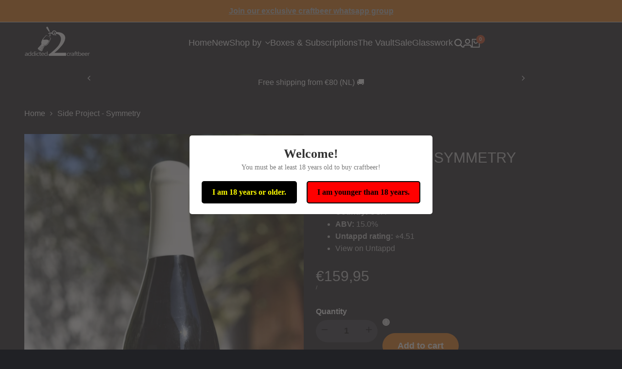

--- FILE ---
content_type: text/html; charset=utf-8
request_url: https://addicted2craftbeer.eu/products/side-project-symmetry
body_size: 57629
content:
<!doctype html><html class="no-js hdt-pr-img__effect-zoom hdt-badge__shape-round dir--ltr hdt-minimal-products hdt-hidden-products-wishlist hdt-hidden-products-compare" lang="en" dir="ltr">
  <head>
    <!-- Google Tag Manager -->
      <script async crossorigin fetchpriority="high" src="/cdn/shopifycloud/importmap-polyfill/es-modules-shim.2.4.0.js"></script>
<script>(function(w,d,s,l,i){w[l]=w[l]||[];w[l].push({'gtm.start':
      new Date().getTime(),event:'gtm.js'});var f=d.getElementsByTagName(s)[0],
      j=d.createElement(s),dl=l!='dataLayer'?'&l='+l:'';j.async=true;j.src=
      'https://www.googletagmanager.com/gtm.js?id='+i+dl;f.parentNode.insertBefore(j,f);
      })(window,document,'script','dataLayer','GTM-PZQSG7C7');</script>
    <!-- End Google Tag Manager --><meta charset="utf-8">
    <meta http-equiv="X-UA-Compatible" content="IE=edge">
    <meta name="viewport" content="width=device-width,initial-scale=1">
    <meta name="theme-color" content="">
    <link rel="canonical" href="https://addicted2craftbeer.eu/products/side-project-symmetry"><link rel="icon" type="image/png" href="//addicted2craftbeer.eu/cdn/shop/files/a2c_favicon.png?crop=center&height=32&v=1719515226&width=32">
      <link rel="apple-touch-icon" href="//addicted2craftbeer.eu/cdn/shop/files/a2c_favicon.png?crop=center&height=48&v=1719515226&width=48"><link rel="preconnect" href="https://fonts.shopifycdn.com" crossorigin><title>
      Side Project - Symmetry
 &ndash; addicted2craftbeer</title><meta name="description" content="15% BA Imperial Stout with Cinnamon and vanilla, blended barrel aged for 25 to 64 months in Willet and Heaven Hill Bourbon.  4.53 op Untappd">
<!-- /snippets/social-meta-tags.liquid -->

<meta property="og:site_name" content="addicted2craftbeer">
<meta property="og:url" content="https://addicted2craftbeer.eu/products/side-project-symmetry">
<meta property="og:title" content="Side Project - Symmetry">
<meta property="og:type" content="product">
<meta property="og:description" content="15% BA Imperial Stout with Cinnamon and vanilla, blended barrel aged for 25 to 64 months in Willet and Heaven Hill Bourbon.  4.53 op Untappd"><meta property="og:image" content="http://addicted2craftbeer.eu/cdn/shop/files/DSC6470-01.jpg?v=1684339129">
  <meta property="og:image:secure_url" content="https://addicted2craftbeer.eu/cdn/shop/files/DSC6470-01.jpg?v=1684339129">
  <meta property="og:image:width" content="1080">
  <meta property="og:image:height" content="1620"><meta property="og:price:amount" content="159,95">
  <meta property="og:price:currency" content="EUR"><meta name="twitter:site" content="@shopify"><meta name="twitter:card" content="summary_large_image">
<meta name="twitter:title" content="Side Project - Symmetry">
<meta name="twitter:description" content="15% BA Imperial Stout with Cinnamon and vanilla, blended barrel aged for 25 to 64 months in Willet and Heaven Hill Bourbon.  4.53 op Untappd">
<script>
  window.themeHDN = {
    settings: {
      shopCurency: "EUR",
      currencyFormat: "€{{amount_with_comma_separator}}",
      moneyFormat: "€{{amount_with_comma_separator}}",
      moneyWithCurrencyFormat: "€{{amount_with_comma_separator}} EUR",
      pageType: `product`,
      actionAfterATC: `open_cart_drawer`,
      currencyCodeEnabled: false,
      autoCurrencies: true,
      currencyRound: false,
      revealInView: true
      , shopTimezone: "+0100"}
  };
  document.documentElement.className = document.documentElement.className.replace('no-js', 'js');</script>
<script>if (!(HTMLScriptElement.supports && HTMLScriptElement.supports('importmap'))) { const importMap = document.createElement('script'); importMap.async = true; importMap.src = "//addicted2craftbeer.eu/cdn/shop/t/22/assets/importmap.min.js?v=111504132928535020251718132147"; document.head.appendChild(importMap); }</script>
<script type="importmap">
  {
    "imports": {
      "vendor": "//addicted2craftbeer.eu/cdn/shop/t/22/assets/vendor.min.js?v=58111990553515985951718132147",
      "global": "//addicted2craftbeer.eu/cdn/shop/t/22/assets/global.min.js?v=118973274507311806031718132147",
      "photoswipe": "//addicted2craftbeer.eu/cdn/shop/t/22/assets/es-photoswipe.min.js?v=56831319481966336101718132147",
      "dayjs": "//addicted2craftbeer.eu/cdn/shop/t/22/assets/day.min.js?v=105690777647603308301718132147"
    }
  }
</script>
<script type="module" src="//addicted2craftbeer.eu/cdn/shop/t/22/assets/vendor.min.js?v=58111990553515985951718132147" fetchpriority="high"></script>
<style data-shopify>@font-face {font-family: "Roboto Condensed";font-weight: 700;font-style: normal;font-display: swap;src: url("//addicted2craftbeer.eu/cdn/fonts/roboto_condensed/robotocondensed_n7.0c73a613503672be244d2f29ab6ddd3fc3cc69ae.woff2") format("woff2"), url("//addicted2craftbeer.eu/cdn/fonts/roboto_condensed/robotocondensed_n7.ef6ece86ba55f49c27c4904a493c283a40f3a66e.woff") format("woff");}:root {--aspect-ratiocus1:0.716;--scrollbar-w: 0px;/* Spacing */--spacing-0-2: 0.2rem; /* 2px */--spacing-0-4: 0.4rem; /* 4px */--spacing-0-6: 0.6rem; /* 6px */--spacing-0-8: 0.8rem; /* 8px */--spacing-1: 1rem; /* 10px */--spacing-1-2: 1.2rem; /* 12px */--spacing-1-4: 1.4rem; /* 14px */--spacing-1-6: 1.6rem; /* 16px */--spacing-1-8: 1.8rem; /* 18px */--spacing-2: 2rem; /* 20px */--spacing-2-2: 2.2rem; /* 22px */--spacing-2-4: 2.4rem; /* 24px */--spacing-2-6: 2.6rem; /* 26px */--spacing-2-8: 2.8rem; /* 28px */--spacing-3: 3rem; /* 30px */--spacing-3-2: 3.2rem; /* 32px */--spacing-3-4: 3.4rem; /* 34px */--spacing-3-6: 3.6rem; /* 36px */--spacing-3-8: 3.8rem; /* 38px */--spacing-4: 4rem; /* 40px */--spacing-4-2: 4.2rem; /* 42px */--spacing-4-4: 4.4rem; /* 44px */--spacing-4-8: 4.8rem; /* 48px */--spacing-5: 5rem; /* 50px */--spacing-5-6: 5.6rem; /* 56px */--spacing-6: 6rem; /* 60px */--spacing-6-4: 6.4rem; /* 64px */--spacing-7: 7rem; /* 70px */--spacing-7-2: 7.2rem; /* 72px */--spacing-8: 8rem; /* 80px */--spacing-9: 9rem; /* 90px */--spacing-10: 10rem; /* 100px *//* Colors */--color-base-background: 32 33 37;--color-base-text: 200 200 200;--color-accent: 202 71 29;--color-accent-secondary: 255 255 255;--color-focus: 58 143 213;--payment-terms-background-color: rgb(32 33 37);/* Product badge colors */--color-on-sale-badge-background: 202 71 29;--color-on-sale-badge-text: 255 255 255;--color-new-badge-background: 67 142 68;--color-new-badge-text: 255 255 255;--color-sold-out-badge-background: 255 255 255;--color-sold-out-badge-text: 0 0 0;--color-pre-order-badge-background: 202 71 29;--color-pre-order-badge-text: 255 255 255;--color-custom-badge-background: 131 183 53;--color-custom-badge-text: 255 255 255;/* Notices colors */--color-tooltip-background: 56 56 56;--color-tooltip-text: ;--color-success-background: 232 240 233;--color-success-text: 66 132 69;--color-warning-background: 251 246 234;--color-warning-text: 224 178 82;--color-error-background: 253 224 228;--color-error-text: 235 0 27;--font-body-family: Helvetica, Arial, sans-serif;--font-body-style: normal;--font-body-weight: 400;--font-body-weight-bold: 700;--font-heading-family: "Roboto Condensed", sans-serif;--font-heading-style: normal;--font-heading-weight: 700;--font-body-line-height: 1.6;--font-body-spacing: 0.0em;--font-heading-scale: 1.0;--font-heading-line-height: 1.2;--font-heading-spacing: 0.0em;--button-line-height: 1.2;/* Font sizes */--text-xs: 1.0rem;--text-sm: 1.2rem;--text-base: 1.4rem;--text-lg: 1.6rem;--text-xl: 1.8rem;--text-2xl: 2.0rem;--text-4xl: 2.2rem;--text-6xl: 2.4rem;--text-8xl: 2.6rem;--text-10xl: 2.8rem;--text-12xl: 3.0rem;/* Font Weight */--font-light: 300;--font-normal: 400;--font-medium: 500;--font-semibold: 600;--font-bold: 700;--font-extrabold: 800;--font-black: 900;--spacing-x: 15px;--spacing-y: 15px;--container-max-width: 144rem;--container-max-width-padding-lg: 154rem;--container-max-width-padding-md: 150rem;--container-width-margin: 0rem;--spacing-sections-desktop: 0px;--spacing-sections-mobile: 0px;/* Border Radius */--rounded-2xs: 0.16666666666666666rem;--rounded-xs: 0.25rem;--rounded-sm: 0.5rem;--rounded: 1.0rem;--rounded-lg: 2.0rem;--rounded-full: 9999px;--rounded-button: 6.0rem;--rounded-input: 4.0rem;--rounded-product-card: 1.0rem;--rounded-product-media: 1.0rem;--rounded-collection-card: 0.4rem;--rounded-blog-card: 0.0rem;--padding-block-input: var(--spacing-0-6);--padding-inline-input: var(--spacing-1);--height-input: var(--spacing-4-2);--cursor-zoom-in-icon: url(//addicted2craftbeer.eu/cdn/shop/t/22/assets/cursor-zoom-in.svg?v=88807523373575012131718132147);--cursor-close-icon: url(//addicted2craftbeer.eu/cdn/shop/t/22/assets/cursor-close.svg?v=47636334999695629861718132147);/* RTL support */--value-logical-flip: 1;--value-origin-start: left;--value-origin-end: right;}/* Color schemes */[color-scheme="scheme-1"] {--color-background: 255 255 255;--gradient-background: #ffffff;--color-background2: 242 242 242;--color-foreground: 37 61 78;--color-foreground2: 37 61 78;--color-button: 37 61 78;--color-button-text: 255 255 255;--color-button-border: 37 61 78;--color-secondary-button: 255 255 255;--color-secondary-button-bg: 255 255 255;--color-secondary-button-text: 37 61 78;--color-link: 37 61 78;--color-line-border: 235 235 235;--color-overlay: 0 0 0;--payment-terms-background-color: rgb(255 255 255);/* Product colors */--color-pr-price: 37 61 78;--color-pr-sale-price: 219 18 21;--color-pr-text: 37 61 78;--color-pr-rating: ;/* Input colors */--color-input-primary: 255 255 255;--color-input-secondary: 144 144 144;}[color-scheme="scheme-2"] {--color-background: 255 255 255;--gradient-background: #ffffff;--color-background2: 255 255 255;--color-foreground: 37 61 78;--color-foreground2: 84 84 84;--color-button: 255 255 255;--color-button-text: 37 61 78;--color-button-border: 235 235 235;--color-secondary-button: 255 255 255;--color-secondary-button-bg: 255 255 255;--color-secondary-button-text: 37 61 78;--color-link: 37 61 78;--color-line-border: 236 236 236;--color-overlay: 0 0 0;--payment-terms-background-color: rgb(255 255 255);/* Product colors */--color-pr-price: 37 61 78;--color-pr-sale-price: 219 18 21;--color-pr-text: 37 61 78;--color-pr-rating: ;/* Input colors */--color-input-primary: 255 255 255;--color-input-secondary: 0 0 0;}[color-scheme="scheme-3"] {--color-background: 255 255 255;--gradient-background: #ffffff;--color-background2: 255 255 255;--color-foreground: 37 61 78;--color-foreground2: 37 61 78;--color-button: 242 242 242;--color-button-text: 37 61 78;--color-button-border: 242 242 242;--color-secondary-button: 255 255 255;--color-secondary-button-bg: 255 255 255;--color-secondary-button-text: 37 61 78;--color-link: 37 61 78;--color-line-border: 238 238 238;--color-overlay: 0 0 0;--payment-terms-background-color: rgb(255 255 255);/* Product colors */--color-pr-price: 37 61 78;--color-pr-sale-price: 219 18 21;--color-pr-text: 37 61 78;--color-pr-rating: ;/* Input colors */--color-input-primary: 255 255 255;--color-input-secondary: 0 0 0;}[color-scheme="scheme-4"] {--color-background: 245 245 245;--gradient-background: #f5f5f5;--color-background2: 255 255 255;--color-foreground: 37 61 78;--color-foreground2: 69 83 94;--color-button: 37 61 78;--color-button-text: 255 255 255;--color-button-border: 37 61 78;--color-secondary-button: 245 245 245;--color-secondary-button-bg: 255 255 255;--color-secondary-button-text: 37 61 78;--color-link: 37 61 78;--color-line-border: 235 235 235;--color-overlay: 0 0 0;--payment-terms-background-color: rgb(245 245 245);/* Product colors */--color-pr-price: 37 61 78;--color-pr-sale-price: 219 18 21;--color-pr-text: 37 61 78;--color-pr-rating: ;/* Input colors */--color-input-primary: 255 255 255;--color-input-secondary: 144 144 144;}[color-scheme="scheme-5"] {--color-background: 251 247 240;--gradient-background: #fbf7f0;--color-background2: 251 247 240;--color-foreground: 37 61 78;--color-foreground2: 69 83 94;--color-button: 37 61 78;--color-button-text: 255 255 255;--color-button-border: 37 61 78;--color-secondary-button: 251 247 240;--color-secondary-button-bg: 255 255 255;--color-secondary-button-text: 37 61 78;--color-link: 37 61 78;--color-line-border: 37 61 78;--color-overlay: 37 61 78;--payment-terms-background-color: rgb(251 247 240);/* Product colors */--color-pr-price: 37 61 78;--color-pr-sale-price: 219 18 21;--color-pr-text: 37 61 78;--color-pr-rating: ;/* Input colors */--color-input-primary: 255 255 255;--color-input-secondary: 104 104 104;}[color-scheme="scheme-67a7ca9f-3333-4245-b79f-2e9849d7e615"] {--color-background: 37 61 78;--gradient-background: #253d4e;--color-background2: 68 68 68;--color-foreground: 255 255 255;--color-foreground2: 231 231 231;--color-button: 255 255 255;--color-button-text: 37 61 78;--color-button-border: 255 255 255;--color-secondary-button: 37 61 78;--color-secondary-button-bg: 0 0 0;--color-secondary-button-text: 255 255 255;--color-link: 255 255 255;--color-line-border: 68 68 68;--color-overlay: 0 0 0;--payment-terms-background-color: rgb(37 61 78);/* Product colors */--color-pr-price: 255 255 255;--color-pr-sale-price: 219 18 21;--color-pr-text: 255 255 255;--color-pr-rating: ;/* Input colors */--color-input-primary: 32 33 37;--color-input-secondary: 144 144 144;}[color-scheme="scheme-6ac7550e-e156-4e43-8a32-ee186e8e07d6"] {--color-background: 214 136 43;--gradient-background: #d6882b;--color-background2: 242 242 242;--color-foreground: 255 255 255;--color-foreground2: 255 255 255;--color-button: 232 123 22;--color-button-text: 255 255 255;--color-button-border: 232 123 22;--color-secondary-button: 214 136 43;--color-secondary-button-bg: 255 255 255;--color-secondary-button-text: 232 123 22;--color-link: 232 123 22;--color-line-border: 235 235 235;--color-overlay: 0 0 0;--payment-terms-background-color: rgb(214 136 43);/* Product colors */--color-pr-price: 37 61 78;--color-pr-sale-price: 219 18 21;--color-pr-text: 37 61 78;--color-pr-rating: ;/* Input colors */--color-input-primary: 255 255 255;--color-input-secondary: 144 144 144;}[color-scheme="scheme-75c08799-492e-4c34-a5ea-75ccb814909c"] {--color-background: 255 255 255;--gradient-background: #ffffff;--color-background2: 242 242 242;--color-foreground: 37 61 78;--color-foreground2: 37 61 78;--color-button: 180 97 97;--color-button-text: 255 255 255;--color-button-border: 180 97 97;--color-secondary-button: 255 255 255;--color-secondary-button-bg: 255 255 255;--color-secondary-button-text: 180 97 97;--color-link: 180 97 97;--color-line-border: 235 235 235;--color-overlay: 0 0 0;--payment-terms-background-color: rgb(255 255 255);/* Product colors */--color-pr-price: 37 61 78;--color-pr-sale-price: 219 18 21;--color-pr-text: 37 61 78;--color-pr-rating: ;/* Input colors */--color-input-primary: 255 255 255;--color-input-secondary: 144 144 144;}[color-scheme="scheme-6aea595d-d78b-4b9f-92a5-d5fb2810f551"] {--color-background: 255 246 198;--gradient-background: #fff6c6;--color-background2: 255 246 198;--color-foreground: 37 61 78;--color-foreground2: 37 61 78;--color-button: 37 61 78;--color-button-text: 255 255 255;--color-button-border: 37 61 78;--color-secondary-button: 255 246 198;--color-secondary-button-bg: 255 255 255;--color-secondary-button-text: 37 61 78;--color-link: 37 61 78;--color-line-border: 37 61 78;--color-overlay: 0 0 0;--payment-terms-background-color: rgb(255 246 198);/* Product colors */--color-pr-price: 37 61 78;--color-pr-sale-price: 219 18 21;--color-pr-text: 37 61 78;--color-pr-rating: ;/* Input colors */--color-input-primary: 255 255 255;--color-input-secondary: 144 144 144;}[color-scheme="scheme-e38dbf1d-8f24-471d-adf5-8ab9c952ee8d"] {--color-background: 255 255 255;--gradient-background: #ffffff;--color-background2: 240 244 246;--color-foreground: 37 61 78;--color-foreground2: 37 61 78;--color-button: 255 255 255;--color-button-text: 37 61 78;--color-button-border: 255 255 255;--color-secondary-button: 255 255 255;--color-secondary-button-bg: 0 0 0;--color-secondary-button-text: 255 255 255;--color-link: 255 255 255;--color-line-border: 235 235 235;--color-overlay: 0 0 0;--payment-terms-background-color: rgb(255 255 255);/* Product colors */--color-pr-price: 97 180 130;--color-pr-sale-price: 219 18 21;--color-pr-text: 37 61 78;--color-pr-rating: ;/* Input colors */--color-input-primary: 32 33 37;--color-input-secondary: 144 144 144;}[color-scheme="scheme-64d587eb-a8ca-4710-a3fb-72691bd85b20"] {--color-background: 232 123 22;--gradient-background: #e87b16;--color-background2: 191 69 30;--color-foreground: ;--color-foreground2: ;--color-button: 32 33 37;--color-button-text: 255 255 255;--color-button-border: 32 33 37;--color-secondary-button: 232 123 22;--color-secondary-button-bg: 255 255 255;--color-secondary-button-text: 32 33 37;--color-link: 32 33 37;--color-line-border: 235 235 235;--color-overlay: 0 0 0;--payment-terms-background-color: rgb(232 123 22);/* Product colors */--color-pr-price: 0 0 0;--color-pr-sale-price: 219 18 21;--color-pr-text: 0 0 0;--color-pr-rating: ;/* Input colors */--color-input-primary: 255 255 255;--color-input-secondary: 144 144 144;}[color-scheme="scheme-7f6073f0-d336-4b3e-983a-5705b8f2fbbc"] {--color-background: 32 33 37;--gradient-background: #202125;--color-background2: 57 59 65;--color-foreground: 255 255 255;--color-foreground2: 239 239 239;--color-button: 232 123 22;--color-button-text: 255 255 255;--color-button-border: 232 123 22;--color-secondary-button: 32 33 37;--color-secondary-button-bg: 255 255 255;--color-secondary-button-text: 232 123 22;--color-link: 232 123 22;--color-line-border: 57 59 65;--color-overlay: ;--payment-terms-background-color: rgb(32 33 37);/* Product colors */--color-pr-price: ;--color-pr-sale-price: ;--color-pr-text: ;--color-pr-rating: ;/* Input colors */--color-input-primary: 32 33 37;--color-input-secondary: 240 239 244;}[color-scheme="scheme-eceb3043-4564-4a8c-ba56-8dc0bed07df7"] {--color-background: 32 33 37;--gradient-background: #202125;--color-background2: 57 59 65;--color-foreground: 37 61 78;--color-foreground2: 37 61 78;--color-button: 37 61 78;--color-button-text: 255 255 255;--color-button-border: 37 61 78;--color-secondary-button: 32 33 37;--color-secondary-button-bg: 255 255 255;--color-secondary-button-text: 37 61 78;--color-link: 37 61 78;--color-line-border: 235 235 235;--color-overlay: 0 0 0;--payment-terms-background-color: rgb(32 33 37);/* Product colors */--color-pr-price: 37 61 78;--color-pr-sale-price: 219 18 21;--color-pr-text: 37 61 78;--color-pr-rating: ;/* Input colors */--color-input-primary: 131 183 53;--color-input-secondary: 144 144 144;}@media screen and (min-width: 768px) {:root {/* Font sizes */--text-xs: 1.2rem;--text-sm: 1.4rem;--text-base: 1.6rem;--text-lg: 1.8rem;--text-xl: 2.0rem;--text-2xl: 2.2rem;--text-4xl: 2.4rem;--text-6xl: 2.6rem;--text-8xl: 2.8rem;--text-10xl: 3.0rem;--text-12xl: 3.2rem;--spacing-x: 30px;--spacing-y: 30px;}}</style>

<link href="//addicted2craftbeer.eu/cdn/shop/t/22/assets/base.css?v=162130236855291474931720620199" rel="stylesheet" type="text/css" media="all" />
<link rel="preload" as="font" href="//addicted2craftbeer.eu/cdn/fonts/roboto_condensed/robotocondensed_n7.0c73a613503672be244d2f29ab6ddd3fc3cc69ae.woff2" type="font/woff2" crossorigin><link href="//addicted2craftbeer.eu/cdn/shop/t/22/assets/theme.css?v=66919145636312852421721735994" rel="stylesheet" type="text/css" media="all" /><script>window.performance && window.performance.mark && window.performance.mark('shopify.content_for_header.start');</script><meta name="google-site-verification" content="7uS2IFW8uhFENxLlhKqv0CBNYJZ9SEIYVwLuO7Bjduk">
<meta name="facebook-domain-verification" content="u3fdn4xzwxwx9xk7p6avnx8xch5e38">
<meta id="shopify-digital-wallet" name="shopify-digital-wallet" content="/50343477444/digital_wallets/dialog">
<meta name="shopify-checkout-api-token" content="3bdb7e1bbf73dbbbef56d42a577f7a17">
<meta id="in-context-paypal-metadata" data-shop-id="50343477444" data-venmo-supported="false" data-environment="production" data-locale="en_US" data-paypal-v4="true" data-currency="EUR">
<link rel="alternate" hreflang="x-default" href="https://addicted2craftbeer.eu/products/side-project-symmetry">
<link rel="alternate" hreflang="en" href="https://addicted2craftbeer.eu/products/side-project-symmetry">
<link rel="alternate" hreflang="en-AT" href="https://addicted2craftbeer.eu/en-be/products/side-project-symmetry">
<link rel="alternate" hreflang="en-BG" href="https://addicted2craftbeer.eu/en-be/products/side-project-symmetry">
<link rel="alternate" hreflang="en-CZ" href="https://addicted2craftbeer.eu/en-be/products/side-project-symmetry">
<link rel="alternate" hreflang="en-DK" href="https://addicted2craftbeer.eu/en-be/products/side-project-symmetry">
<link rel="alternate" hreflang="en-EE" href="https://addicted2craftbeer.eu/en-be/products/side-project-symmetry">
<link rel="alternate" hreflang="en-ES" href="https://addicted2craftbeer.eu/en-be/products/side-project-symmetry">
<link rel="alternate" hreflang="en-FI" href="https://addicted2craftbeer.eu/en-be/products/side-project-symmetry">
<link rel="alternate" hreflang="en-FR" href="https://addicted2craftbeer.eu/en-be/products/side-project-symmetry">
<link rel="alternate" hreflang="en-GR" href="https://addicted2craftbeer.eu/en-be/products/side-project-symmetry">
<link rel="alternate" hreflang="en-HR" href="https://addicted2craftbeer.eu/en-be/products/side-project-symmetry">
<link rel="alternate" hreflang="en-HU" href="https://addicted2craftbeer.eu/en-be/products/side-project-symmetry">
<link rel="alternate" hreflang="en-IE" href="https://addicted2craftbeer.eu/en-be/products/side-project-symmetry">
<link rel="alternate" hreflang="en-IT" href="https://addicted2craftbeer.eu/en-be/products/side-project-symmetry">
<link rel="alternate" hreflang="en-LT" href="https://addicted2craftbeer.eu/en-be/products/side-project-symmetry">
<link rel="alternate" hreflang="en-LU" href="https://addicted2craftbeer.eu/en-be/products/side-project-symmetry">
<link rel="alternate" hreflang="en-LV" href="https://addicted2craftbeer.eu/en-be/products/side-project-symmetry">
<link rel="alternate" hreflang="en-MT" href="https://addicted2craftbeer.eu/en-be/products/side-project-symmetry">
<link rel="alternate" hreflang="en-PL" href="https://addicted2craftbeer.eu/en-be/products/side-project-symmetry">
<link rel="alternate" hreflang="en-PT" href="https://addicted2craftbeer.eu/en-be/products/side-project-symmetry">
<link rel="alternate" hreflang="en-RO" href="https://addicted2craftbeer.eu/en-be/products/side-project-symmetry">
<link rel="alternate" hreflang="en-SE" href="https://addicted2craftbeer.eu/en-be/products/side-project-symmetry">
<link rel="alternate" hreflang="en-SI" href="https://addicted2craftbeer.eu/en-be/products/side-project-symmetry">
<link rel="alternate" hreflang="en-SK" href="https://addicted2craftbeer.eu/en-be/products/side-project-symmetry">
<link rel="alternate" hreflang="en-DE" href="https://addicted2craftbeer.eu/en-be/products/side-project-symmetry">
<link rel="alternate" hreflang="en-BE" href="https://addicted2craftbeer.eu/en-be/products/side-project-symmetry">
<link rel="alternate" hreflang="en-CH" href="https://addicted2craftbeer.eu/en-be/products/side-project-symmetry">
<link rel="alternate" hreflang="en-NO" href="https://addicted2craftbeer.eu/en-be/products/side-project-symmetry">
<link rel="alternate" hreflang="en-AD" href="https://addicted2craftbeer.eu/en-be/products/side-project-symmetry">
<link rel="alternate" hreflang="en-AL" href="https://addicted2craftbeer.eu/en-be/products/side-project-symmetry">
<link rel="alternate" hreflang="en-AX" href="https://addicted2craftbeer.eu/en-be/products/side-project-symmetry">
<link rel="alternate" hreflang="en-BA" href="https://addicted2craftbeer.eu/en-be/products/side-project-symmetry">
<link rel="alternate" hreflang="en-BY" href="https://addicted2craftbeer.eu/en-be/products/side-project-symmetry">
<link rel="alternate" hreflang="en-FO" href="https://addicted2craftbeer.eu/en-be/products/side-project-symmetry">
<link rel="alternate" hreflang="en-GG" href="https://addicted2craftbeer.eu/en-be/products/side-project-symmetry">
<link rel="alternate" hreflang="en-GI" href="https://addicted2craftbeer.eu/en-be/products/side-project-symmetry">
<link rel="alternate" hreflang="en-IM" href="https://addicted2craftbeer.eu/en-be/products/side-project-symmetry">
<link rel="alternate" hreflang="en-IS" href="https://addicted2craftbeer.eu/en-be/products/side-project-symmetry">
<link rel="alternate" hreflang="en-JE" href="https://addicted2craftbeer.eu/en-be/products/side-project-symmetry">
<link rel="alternate" hreflang="en-LI" href="https://addicted2craftbeer.eu/en-be/products/side-project-symmetry">
<link rel="alternate" hreflang="en-MC" href="https://addicted2craftbeer.eu/en-be/products/side-project-symmetry">
<link rel="alternate" hreflang="en-MD" href="https://addicted2craftbeer.eu/en-be/products/side-project-symmetry">
<link rel="alternate" hreflang="en-ME" href="https://addicted2craftbeer.eu/en-be/products/side-project-symmetry">
<link rel="alternate" hreflang="en-MK" href="https://addicted2craftbeer.eu/en-be/products/side-project-symmetry">
<link rel="alternate" hreflang="en-RS" href="https://addicted2craftbeer.eu/en-be/products/side-project-symmetry">
<link rel="alternate" hreflang="en-SJ" href="https://addicted2craftbeer.eu/en-be/products/side-project-symmetry">
<link rel="alternate" hreflang="en-SM" href="https://addicted2craftbeer.eu/en-be/products/side-project-symmetry">
<link rel="alternate" hreflang="en-UA" href="https://addicted2craftbeer.eu/en-be/products/side-project-symmetry">
<link rel="alternate" hreflang="en-VA" href="https://addicted2craftbeer.eu/en-be/products/side-project-symmetry">
<link rel="alternate" hreflang="en-XK" href="https://addicted2craftbeer.eu/en-be/products/side-project-symmetry">
<link rel="alternate" hreflang="en-GB" href="https://addicted2craftbeer.eu/en-be/products/side-project-symmetry">
<link rel="alternate" hreflang="en-RU" href="https://addicted2craftbeer.eu/en-be/products/side-project-symmetry">
<link rel="alternate" type="application/json+oembed" href="https://addicted2craftbeer.eu/products/side-project-symmetry.oembed">
<script async="async" src="/checkouts/internal/preloads.js?locale=en-NL"></script>
<script id="shopify-features" type="application/json">{"accessToken":"3bdb7e1bbf73dbbbef56d42a577f7a17","betas":["rich-media-storefront-analytics"],"domain":"addicted2craftbeer.eu","predictiveSearch":true,"shopId":50343477444,"locale":"en"}</script>
<script>var Shopify = Shopify || {};
Shopify.shop = "addicted2craftbeer.myshopify.com";
Shopify.locale = "en";
Shopify.currency = {"active":"EUR","rate":"1.0"};
Shopify.country = "NL";
Shopify.theme = {"name":"theme-export-addicted2craftbeerv2-myshopify-co","id":169244688733,"schema_name":"Ecomus","schema_version":"1.5.0","theme_store_id":null,"role":"main"};
Shopify.theme.handle = "null";
Shopify.theme.style = {"id":null,"handle":null};
Shopify.cdnHost = "addicted2craftbeer.eu/cdn";
Shopify.routes = Shopify.routes || {};
Shopify.routes.root = "/";</script>
<script type="module">!function(o){(o.Shopify=o.Shopify||{}).modules=!0}(window);</script>
<script>!function(o){function n(){var o=[];function n(){o.push(Array.prototype.slice.apply(arguments))}return n.q=o,n}var t=o.Shopify=o.Shopify||{};t.loadFeatures=n(),t.autoloadFeatures=n()}(window);</script>
<script id="shop-js-analytics" type="application/json">{"pageType":"product"}</script>
<script defer="defer" async type="module" src="//addicted2craftbeer.eu/cdn/shopifycloud/shop-js/modules/v2/client.init-shop-cart-sync_IZsNAliE.en.esm.js"></script>
<script defer="defer" async type="module" src="//addicted2craftbeer.eu/cdn/shopifycloud/shop-js/modules/v2/chunk.common_0OUaOowp.esm.js"></script>
<script type="module">
  await import("//addicted2craftbeer.eu/cdn/shopifycloud/shop-js/modules/v2/client.init-shop-cart-sync_IZsNAliE.en.esm.js");
await import("//addicted2craftbeer.eu/cdn/shopifycloud/shop-js/modules/v2/chunk.common_0OUaOowp.esm.js");

  window.Shopify.SignInWithShop?.initShopCartSync?.({"fedCMEnabled":true,"windoidEnabled":true});

</script>
<script>(function() {
  var isLoaded = false;
  function asyncLoad() {
    if (isLoaded) return;
    isLoaded = true;
    var urls = ["https:\/\/cdn-app.sealsubscriptions.com\/shopify\/public\/js\/sealsubscriptions.js?shop=addicted2craftbeer.myshopify.com","\/\/cdn.shopify.com\/proxy\/122d57b82b9806dc0ec710f07b59057cc8853d259f3369e74ef236b9cf02a4e8\/shopify-script-tags.s3.eu-west-1.amazonaws.com\/smartseo\/instantpage.js?shop=addicted2craftbeer.myshopify.com\u0026sp-cache-control=cHVibGljLCBtYXgtYWdlPTkwMA"];
    for (var i = 0; i < urls.length; i++) {
      var s = document.createElement('script');
      s.type = 'text/javascript';
      s.async = true;
      s.src = urls[i];
      var x = document.getElementsByTagName('script')[0];
      x.parentNode.insertBefore(s, x);
    }
  };
  if(window.attachEvent) {
    window.attachEvent('onload', asyncLoad);
  } else {
    window.addEventListener('load', asyncLoad, false);
  }
})();</script>
<script id="__st">var __st={"a":50343477444,"offset":3600,"reqid":"5c83d4a8-1206-4544-829e-1d7532c77199-1768387107","pageurl":"addicted2craftbeer.eu\/products\/side-project-symmetry","u":"79e1cf889de1","p":"product","rtyp":"product","rid":8410113507677};</script>
<script>window.ShopifyPaypalV4VisibilityTracking = true;</script>
<script id="captcha-bootstrap">!function(){'use strict';const t='contact',e='account',n='new_comment',o=[[t,t],['blogs',n],['comments',n],[t,'customer']],c=[[e,'customer_login'],[e,'guest_login'],[e,'recover_customer_password'],[e,'create_customer']],r=t=>t.map((([t,e])=>`form[action*='/${t}']:not([data-nocaptcha='true']) input[name='form_type'][value='${e}']`)).join(','),a=t=>()=>t?[...document.querySelectorAll(t)].map((t=>t.form)):[];function s(){const t=[...o],e=r(t);return a(e)}const i='password',u='form_key',d=['recaptcha-v3-token','g-recaptcha-response','h-captcha-response',i],f=()=>{try{return window.sessionStorage}catch{return}},m='__shopify_v',_=t=>t.elements[u];function p(t,e,n=!1){try{const o=window.sessionStorage,c=JSON.parse(o.getItem(e)),{data:r}=function(t){const{data:e,action:n}=t;return t[m]||n?{data:e,action:n}:{data:t,action:n}}(c);for(const[e,n]of Object.entries(r))t.elements[e]&&(t.elements[e].value=n);n&&o.removeItem(e)}catch(o){console.error('form repopulation failed',{error:o})}}const l='form_type',E='cptcha';function T(t){t.dataset[E]=!0}const w=window,h=w.document,L='Shopify',v='ce_forms',y='captcha';let A=!1;((t,e)=>{const n=(g='f06e6c50-85a8-45c8-87d0-21a2b65856fe',I='https://cdn.shopify.com/shopifycloud/storefront-forms-hcaptcha/ce_storefront_forms_captcha_hcaptcha.v1.5.2.iife.js',D={infoText:'Protected by hCaptcha',privacyText:'Privacy',termsText:'Terms'},(t,e,n)=>{const o=w[L][v],c=o.bindForm;if(c)return c(t,g,e,D).then(n);var r;o.q.push([[t,g,e,D],n]),r=I,A||(h.body.append(Object.assign(h.createElement('script'),{id:'captcha-provider',async:!0,src:r})),A=!0)});var g,I,D;w[L]=w[L]||{},w[L][v]=w[L][v]||{},w[L][v].q=[],w[L][y]=w[L][y]||{},w[L][y].protect=function(t,e){n(t,void 0,e),T(t)},Object.freeze(w[L][y]),function(t,e,n,w,h,L){const[v,y,A,g]=function(t,e,n){const i=e?o:[],u=t?c:[],d=[...i,...u],f=r(d),m=r(i),_=r(d.filter((([t,e])=>n.includes(e))));return[a(f),a(m),a(_),s()]}(w,h,L),I=t=>{const e=t.target;return e instanceof HTMLFormElement?e:e&&e.form},D=t=>v().includes(t);t.addEventListener('submit',(t=>{const e=I(t);if(!e)return;const n=D(e)&&!e.dataset.hcaptchaBound&&!e.dataset.recaptchaBound,o=_(e),c=g().includes(e)&&(!o||!o.value);(n||c)&&t.preventDefault(),c&&!n&&(function(t){try{if(!f())return;!function(t){const e=f();if(!e)return;const n=_(t);if(!n)return;const o=n.value;o&&e.removeItem(o)}(t);const e=Array.from(Array(32),(()=>Math.random().toString(36)[2])).join('');!function(t,e){_(t)||t.append(Object.assign(document.createElement('input'),{type:'hidden',name:u})),t.elements[u].value=e}(t,e),function(t,e){const n=f();if(!n)return;const o=[...t.querySelectorAll(`input[type='${i}']`)].map((({name:t})=>t)),c=[...d,...o],r={};for(const[a,s]of new FormData(t).entries())c.includes(a)||(r[a]=s);n.setItem(e,JSON.stringify({[m]:1,action:t.action,data:r}))}(t,e)}catch(e){console.error('failed to persist form',e)}}(e),e.submit())}));const S=(t,e)=>{t&&!t.dataset[E]&&(n(t,e.some((e=>e===t))),T(t))};for(const o of['focusin','change'])t.addEventListener(o,(t=>{const e=I(t);D(e)&&S(e,y())}));const B=e.get('form_key'),M=e.get(l),P=B&&M;t.addEventListener('DOMContentLoaded',(()=>{const t=y();if(P)for(const e of t)e.elements[l].value===M&&p(e,B);[...new Set([...A(),...v().filter((t=>'true'===t.dataset.shopifyCaptcha))])].forEach((e=>S(e,t)))}))}(h,new URLSearchParams(w.location.search),n,t,e,['guest_login'])})(!0,!1)}();</script>
<script integrity="sha256-4kQ18oKyAcykRKYeNunJcIwy7WH5gtpwJnB7kiuLZ1E=" data-source-attribution="shopify.loadfeatures" defer="defer" src="//addicted2craftbeer.eu/cdn/shopifycloud/storefront/assets/storefront/load_feature-a0a9edcb.js" crossorigin="anonymous"></script>
<script data-source-attribution="shopify.dynamic_checkout.dynamic.init">var Shopify=Shopify||{};Shopify.PaymentButton=Shopify.PaymentButton||{isStorefrontPortableWallets:!0,init:function(){window.Shopify.PaymentButton.init=function(){};var t=document.createElement("script");t.src="https://addicted2craftbeer.eu/cdn/shopifycloud/portable-wallets/latest/portable-wallets.en.js",t.type="module",document.head.appendChild(t)}};
</script>
<script data-source-attribution="shopify.dynamic_checkout.buyer_consent">
  function portableWalletsHideBuyerConsent(e){var t=document.getElementById("shopify-buyer-consent"),n=document.getElementById("shopify-subscription-policy-button");t&&n&&(t.classList.add("hidden"),t.setAttribute("aria-hidden","true"),n.removeEventListener("click",e))}function portableWalletsShowBuyerConsent(e){var t=document.getElementById("shopify-buyer-consent"),n=document.getElementById("shopify-subscription-policy-button");t&&n&&(t.classList.remove("hidden"),t.removeAttribute("aria-hidden"),n.addEventListener("click",e))}window.Shopify?.PaymentButton&&(window.Shopify.PaymentButton.hideBuyerConsent=portableWalletsHideBuyerConsent,window.Shopify.PaymentButton.showBuyerConsent=portableWalletsShowBuyerConsent);
</script>
<script data-source-attribution="shopify.dynamic_checkout.cart.bootstrap">document.addEventListener("DOMContentLoaded",(function(){function t(){return document.querySelector("shopify-accelerated-checkout-cart, shopify-accelerated-checkout")}if(t())Shopify.PaymentButton.init();else{new MutationObserver((function(e,n){t()&&(Shopify.PaymentButton.init(),n.disconnect())})).observe(document.body,{childList:!0,subtree:!0})}}));
</script>
<link id="shopify-accelerated-checkout-styles" rel="stylesheet" media="screen" href="https://addicted2craftbeer.eu/cdn/shopifycloud/portable-wallets/latest/accelerated-checkout-backwards-compat.css" crossorigin="anonymous">
<style id="shopify-accelerated-checkout-cart">
        #shopify-buyer-consent {
  margin-top: 1em;
  display: inline-block;
  width: 100%;
}

#shopify-buyer-consent.hidden {
  display: none;
}

#shopify-subscription-policy-button {
  background: none;
  border: none;
  padding: 0;
  text-decoration: underline;
  font-size: inherit;
  cursor: pointer;
}

#shopify-subscription-policy-button::before {
  box-shadow: none;
}

      </style>

<script>window.performance && window.performance.mark && window.performance.mark('shopify.content_for_header.end');</script>
<!-- BEGIN app block: shopify://apps/seal-subscriptions/blocks/subscription-script-append/13b25004-a140-4ab7-b5fe-29918f759699 --><script defer="defer">
	/**	SealSubs loader,version number: 2.0 */
	(function(){
		var loadScript=function(a,b){var c=document.createElement("script");c.setAttribute("defer", "defer");c.type="text/javascript",c.readyState?c.onreadystatechange=function(){("loaded"==c.readyState||"complete"==c.readyState)&&(c.onreadystatechange=null,b())}:c.onload=function(){b()},c.src=a,document.getElementsByTagName("head")[0].appendChild(c)};
		// Set variable to prevent the other loader from requesting the same resources
		window.seal_subs_app_block_loader = true;
		appendScriptUrl('addicted2craftbeer.myshopify.com');

		// get script url and append timestamp of last change
		function appendScriptUrl(shop) {
			var timeStamp = Math.floor(Date.now() / (1000*1*1));
			var timestampUrl = 'https://app.sealsubscriptions.com/shopify/public/status/shop/'+shop+'.js?'+timeStamp;
			loadScript(timestampUrl, function() {
				// append app script
				if (typeof sealsubscriptions_settings_updated == 'undefined') {
					sealsubscriptions_settings_updated = 'default-by-script';
				}
				var scriptUrl = "https://cdn-app.sealsubscriptions.com/shopify/public/js/sealsubscriptions-main.js?shop="+shop+"&"+sealsubscriptions_settings_updated;
				loadScript(scriptUrl, function(){});
			});
		}
	})();

	var SealSubsScriptAppended = true;
	
</script>

<!-- END app block --><!-- BEGIN app block: shopify://apps/ecomrise/blocks/favicon-app-embed/acb8bab5-decc-4989-8fb5-41075963cdef --><script
  type="application/json"
  id="ecomrise-favicon-cart-count"
  data-js='{ "bgColor" : "#34c134", "textColor" : "#fff", "type" : "circle", "animation": "slide", "position" : "down", "cartCount" : 0 }'
  defer="defer"></script>
<!-- END app block --><!-- BEGIN app block: shopify://apps/ecomrise/blocks/sale-notifications-app-embed/acb8bab5-decc-4989-8fb5-41075963cdef --><script>
  window.EComRise = window.EComRise || {};

  (function() {
     this.data = this.data || {};this.data.sale_notifications = {
  			data : [{"id":"667195dca3dab9f9d10e8392","status":false,"title":"Sale notification title","settings":{"title":"Sale notification title","enable":false,"save_before_index":false,"number_item":1,"page_display":["search","index"],"order_status":"any","product_type":"all_products","products":[],"resources_manual":[],"import_orders":"auto","product_type_manual":"product","random_name":"Enrique West\nDamien Braun\nEllie Osborne\nCierra Vega\nAlden Cantrell\nKierra Gentry\nPierre Cox\nThomas Crane","random_location":"New York\nLos Angeles\nCalifornia\nChicago\nIllinois\nHouston\nTexas\nPhoenix\nArizona","random_time":"just now\n6 minutes ago\n12 minutes ago\n38 minutes ago\n1 hour ago\n2 hours ago\n6 hours ago\n8 hours ago\n11 hours ago\n15 hours ago\n1 day ago\n2 days ago","specific_product":false,"specific_collection":false,"pages":[],"specific_page":false,"products_filter":[],"collections_filter":[],"box_bg_gradient":false,"box_bg":"#f0eff4","box_bg_gradient1":"#566d96","box_bg_gradient2":"#002859","box_bg_img":null,"box_bg_size":"cover","box_bg_op":1,"box_radius":5,"box_border_width":0,"box_border_color":"#202125","animation":"slide_in","img_radius":0,"img_bg":"#f0eff4","customer_type":"firstname","hide_country":false,"name_color":"#202125","name_font_size":14,"pr_title_color":"#202125","pr_title_font_size":14,"enable_time":true,"time_color":"#000000","time_font_size":14,"enable_progress":true,"progress_color":"#0a8754","enable_close":true,"close_color":"#202125","display_water_mark":false,"disable_mobile":true,"position":"bottom_left","offset_x":35,"offset_y":55,"offset_y_mobile":30,"show_after":3,"time_display":5,"time_delay":2,"color_primary":"#202125"}},true],
         locales: {"default":{"text_purchased":"purchased","text_verified":"verified"},"locale":{"text_purchased":"purchased","text_verified":"verified"}}
  		};}.bind(window.EComRise)())
</script><er-sales-notification
  data-limit=""
  data-type="product"
  data-handle="side-project-symmetry"
  data-copyright="true"
  class="ecomrise-sales-notification"
>
</er-sales-notification>
<script type="application/json" id="ecomrise-recent-orders-data">
  [{
              "name_user":null,
              "first_name":"Martin",
              "last_name":"Miliev",
              "country": "Germany",
              "product": {
                  "name":"North Park - Dank Before Dying &#39;25",
                  "value":"north-park-dank-before-dying-25",
                  "thumbnail":"https://cdn.shopify.com/s/files/1/0503/4347/7444/files/rn-image_picker_lib_temp_a456248e-0bbb-4d38-80d6-e19fef85cd83.jpg?v=1767455293",
                  "id" :15846735675741},
              "created_at": "Jan 13"
          },{
              "name_user":null,
              "first_name":"Martin",
              "last_name":"Miliev",
              "country": "Germany",
              "product": {
                  "name":"Bottle Logic - Flesh to Stone (2024)",
                  "value":"bottle-logic-flesh-to-stone",
                  "thumbnail":"https://cdn.shopify.com/s/files/1/0503/4347/7444/files/rn-image_picker_lib_temp_1cffacbc-097f-4be6-acfe-70bdcbe61a29.jpg?v=1729276541",
                  "id" :9740945555805},
              "created_at": "Jan 13"
          },{
              "name_user":null,
              "first_name":"Martin",
              "last_name":"Miliev",
              "country": "Germany",
              "product": {
                  "name":"Sante Adairius - 1662",
                  "value":"sante-adairius-1662",
                  "thumbnail":"https://cdn.shopify.com/s/files/1/0503/4347/7444/files/rn-image_picker_lib_temp_0a61f262-d02a-40a6-b336-ddf472ef25da.jpg?v=1761171263",
                  "id" :15705531515229},
              "created_at": "Jan 13"
          },{
              "name_user":null,
              "first_name":"Martin",
              "last_name":"Miliev",
              "country": "Germany",
              "product": {
                  "name":"Sante Adairius - 831",
                  "value":"sante-adairius-831",
                  "thumbnail":"https://cdn.shopify.com/s/files/1/0503/4347/7444/files/rn-image_picker_lib_temp_28cb32a1-6667-4ce7-990d-13ede99c0041.jpg?v=1761171262",
                  "id" :15705532006749},
              "created_at": "Jan 13"
          },{
              "name_user":null,
              "first_name":"Robin",
              "last_name":"van Daalen",
              "country": "Netherlands",
              "product": {
                  "name":"Fidens - Super Heavy Cut",
                  "value":"fidens-super-heavy-cut",
                  "thumbnail":"https://cdn.shopify.com/s/files/1/0503/4347/7444/files/rn-image_picker_lib_temp_c15f464b-a516-44c2-aaf9-03d068a1870e.jpg?v=1767455293",
                  "id" :15846673645917},
              "created_at": "Jan 13"
          },{
              "name_user":null,
              "first_name":"Robin",
              "last_name":"van Daalen",
              "country": "Netherlands",
              "product": {
                  "name":"Fidens - Fire Flowers",
                  "value":"fidens-fire-flowers",
                  "thumbnail":"https://cdn.shopify.com/s/files/1/0503/4347/7444/files/rn-image_picker_lib_temp_c54d8a6e-a4e5-453f-a7b2-b87d17946edb.jpg?v=1767455293",
                  "id" :15846685180253},
              "created_at": "Jan 13"
          },{
              "name_user":null,
              "first_name":"Robin",
              "last_name":"van Daalen",
              "country": "Netherlands",
              "product": {
                  "name":"Fidens - Quad Ducks and Axes",
                  "value":"fidens-quad-ducks-and-axes",
                  "thumbnail":"https://cdn.shopify.com/s/files/1/0503/4347/7444/files/rn-image_picker_lib_temp_d0d94a24-ad12-4e45-be4c-fb2201c755e3.jpg?v=1767455293",
                  "id" :15846694682973},
              "created_at": "Jan 13"
          },{
              "name_user":null,
              "first_name":"Robin",
              "last_name":"van Daalen",
              "country": "Netherlands",
              "product": {
                  "name":"Fidens - Ducks and Axes (2025)",
                  "value":"fidens-ducks-and-axes-2025",
                  "thumbnail":"https://cdn.shopify.com/s/files/1/0503/4347/7444/files/rn-image_picker_lib_temp_ed355c2b-69c0-46d2-96f3-6a310c1ba261.jpg?v=1767455293",
                  "id" :15846713491805},
              "created_at": "Jan 13"
          },{
              "name_user":null,
              "first_name":"Robin",
              "last_name":"van Daalen",
              "country": "Netherlands",
              "product": {
                  "name":"Fidens - Awake From Death",
                  "value":"fidens-awake-from-death",
                  "thumbnail":"https://cdn.shopify.com/s/files/1/0503/4347/7444/files/rn-image_picker_lib_temp_47501820-c4bf-4fb4-8ff0-73f97bc061a4.jpg?v=1767455292",
                  "id" :15846732169565},
              "created_at": "Jan 13"
          },{
              "name_user":null,
              "first_name":"Robin",
              "last_name":"van Daalen",
              "country": "Netherlands",
              "product": {
                  "name":"North Park - Indie Express",
                  "value":"north-park-indie-express",
                  "thumbnail":"https://cdn.shopify.com/s/files/1/0503/4347/7444/files/rn-image_picker_lib_temp_bfd58b74-3eae-46e7-9915-53ed1d223aaf.jpg?v=1767455293",
                  "id" :15846733119837},
              "created_at": "Jan 13"
          },{
              "name_user":null,
              "first_name":"Robin",
              "last_name":"van Daalen",
              "country": "Netherlands",
              "product": {
                  "name":"Fidens - Triple Weka",
                  "value":"fidens-triple-weka",
                  "thumbnail":"https://cdn.shopify.com/s/files/1/0503/4347/7444/files/rn-image_picker_lib_temp_26f4c9e3-10ff-43d4-b0ac-ee70ac209221.jpg?v=1767455292",
                  "id" :15846676005213},
              "created_at": "Jan 13"
          },{
              "name_user":null,
              "first_name":"Andrei",
              "last_name":"Nikitin",
              "country": "Estonia",
              "product": {
                  "name":"Fidens - Fire Flowers",
                  "value":"fidens-fire-flowers",
                  "thumbnail":"https://cdn.shopify.com/s/files/1/0503/4347/7444/files/rn-image_picker_lib_temp_c54d8a6e-a4e5-453f-a7b2-b87d17946edb.jpg?v=1767455293",
                  "id" :15846685180253},
              "created_at": "Jan 13"
          },{
              "name_user":null,
              "first_name":"Andrei",
              "last_name":"Nikitin",
              "country": "Estonia",
              "product": {
                  "name":"The Veil - Apple Brandy Circle of Wolves 2020",
                  "value":"the-veil-apple-brandy-circle-of-wolves-2020",
                  "thumbnail":null,
                  "id" :14873510904157},
              "created_at": "Jan 13"
          },{
              "name_user":null,
              "first_name":"Andrei",
              "last_name":"Nikitin",
              "country": "Estonia",
              "product": {
                  "name":"Alesmith -  BA Speedway Stout: Rye Vietnamese  Coffee (2025)",
                  "value":"alesmith-ba-speedway-stout-rye-vietnamese-coffee-2025",
                  "thumbnail":"https://cdn.shopify.com/s/files/1/0503/4347/7444/files/rn-image_picker_lib_temp_d4d9c5c5-c937-4adf-a1c6-d54ea8c0775f.jpg?v=1764107939",
                  "id" :15740971483485},
              "created_at": "Jan 13"
          },{
              "name_user":null,
              "first_name":"Andrei",
              "last_name":"Nikitin",
              "country": "Estonia",
              "product": {
                  "name":"Bruery - Black Tuesday 2016",
                  "value":"bruery-blacktuesday2016",
                  "thumbnail":null,
                  "id" :14873154421085},
              "created_at": "Jan 13"
          },{
              "name_user":null,
              "first_name":"Andrei",
              "last_name":"Nikitin",
              "country": "Estonia",
              "product": {
                  "name":"Hill Farmstead - Civil Disobedience #26",
                  "value":"hill-farmstead-civil-disobedience-26",
                  "thumbnail":"https://cdn.shopify.com/s/files/1/0503/4347/7444/files/rn-image_picker_lib_temp_639d1666-8014-4547-bca0-e925b55560ce.jpg?v=1729275840",
                  "id" :9955258007901},
              "created_at": "Jan 13"
          },{
              "name_user":null,
              "first_name":"Andrei",
              "last_name":"Nikitin",
              "country": "Estonia",
              "product": {
                  "name":"Hill Farmstead - Civil Disobedience 27",
                  "value":"hill-farmstead-civil-disobedience-27",
                  "thumbnail":"https://cdn.shopify.com/s/files/1/0503/4347/7444/files/DSC6771-01.jpg?v=1687441136",
                  "id" :8449146356061},
              "created_at": "Jan 13"
          },{
              "name_user":null,
              "first_name":"Andrei",
              "last_name":"Nikitin",
              "country": "Estonia",
              "product": {
                  "name":"American Solera - Society Blend #2",
                  "value":"americansolera-americansolerasocietybkend-2",
                  "thumbnail":null,
                  "id" :14873109201245},
              "created_at": "Jan 13"
          },{
              "name_user":null,
              "first_name":"Andrei",
              "last_name":"Nikitin",
              "country": "Estonia",
              "product": {
                  "name":"American Solera - Kings County Distraction",
                  "value":"americansolera-kingscountydistraction",
                  "thumbnail":null,
                  "id" :14873109234013},
              "created_at": "Jan 13"
          },{
              "name_user":null,
              "first_name":"Andrei",
              "last_name":"Nikitin",
              "country": "Estonia",
              "product": {
                  "name":"American Solera - Small Business Blend",
                  "value":"americansolera-smallbusinessblend",
                  "thumbnail":null,
                  "id" :14873109299549},
              "created_at": "Jan 13"
          },{
              "name_user":null,
              "first_name":"Andrei",
              "last_name":"Nikitin",
              "country": "Estonia",
              "product": {
                  "name":"Bruery - Black Tuesday 2018",
                  "value":"bruery-blacktuesday2018",
                  "thumbnail":null,
                  "id" :14873155240285},
              "created_at": "Jan 13"
          },{
              "name_user":null,
              "first_name":"Andrei",
              "last_name":"Nikitin",
              "country": "Estonia",
              "product": {
                  "name":"The Veil x Angry Chair - Double Vanilla Bourbon Curse of Satisfaction",
                  "value":"the-veil-double-vanilla-bourbon-curse-of-satisfaction",
                  "thumbnail":null,
                  "id" :14873508348253},
              "created_at": "Jan 13"
          },{
              "name_user":null,
              "first_name":"Andrei",
              "last_name":"Nikitin",
              "country": "Estonia",
              "product": {
                  "name":"The Veil - One Thousand Years (Gold Letters)",
                  "value":"the-veil-one-thousand-years-gold-letters",
                  "thumbnail":null,
                  "id" :14873508512093},
              "created_at": "Jan 13"
          },{
              "name_user":null,
              "first_name":"Andrei",
              "last_name":"Nikitin",
              "country": "Estonia",
              "product": {
                  "name":"Bruery - Black Tuesday (2017)",
                  "value":"bruery-black-tuesday-2017",
                  "thumbnail":"https://cdn.shopify.com/s/files/1/0503/4347/7444/files/rn-image_picker_lib_temp_7ae19684-1354-4ed7-8ca3-52d086ef2582.jpg?v=1761171261",
                  "id" :15705543573853},
              "created_at": "Jan 13"
          },{
              "name_user":null,
              "first_name":"Andrei",
              "last_name":"Nikitin",
              "country": "Estonia",
              "product": {
                  "name":"Sante Adairius - Conclusive Illusions",
                  "value":"sante-adairius-conclusive-illusions",
                  "thumbnail":"https://cdn.shopify.com/s/files/1/0503/4347/7444/files/rn-image_picker_lib_temp_7c789e59-8a9d-43db-8e2b-cfdf1943b28a.jpg?v=1761171262",
                  "id" :15705530401117},
              "created_at": "Jan 13"
          },{
              "name_user":null,
              "first_name":"Andrei",
              "last_name":"Nikitin",
              "country": "Estonia",
              "product": {
                  "name":"Gigantic - Massive! Barrel Aged Rye (2024)",
                  "value":"gigantic-massive-barrel-aged-rye-2024",
                  "thumbnail":"https://cdn.shopify.com/s/files/1/0503/4347/7444/files/rn-image_picker_lib_temp_76171147-2049-4407-87e8-40ef8b8557bf.jpg?v=1745433217",
                  "id" :15372999393629},
              "created_at": "Jan 13"
          },{
              "name_user":null,
              "first_name":"Andrei",
              "last_name":"Nikitin",
              "country": "Estonia",
              "product": {
                  "name":"The Veil - Double Vanilla Single Barrel Bourbon Sleeping Forever",
                  "value":"the-veil-double-vanilla-single-barrel-bourbon-sleeping-forever",
                  "thumbnail":null,
                  "id" :14873502417245},
              "created_at": "Jan 13"
          },{
              "name_user":null,
              "first_name":"Andrei",
              "last_name":"Nikitin",
              "country": "Estonia",
              "product": {
                  "name":"The Veil - Banana Vanilla Almond Apple Brandy Circle of Wolves",
                  "value":"the-veil-banana-vanilla-almond-apple-brandy-circle-of-wolves",
                  "thumbnail":"https://cdn.shopify.com/s/files/1/0503/4347/7444/files/rn-image_picker_lib_temp_99e68187-85c6-47a4-9c64-a874ce36379f.jpg?v=1757936677",
                  "id" :14873501729117},
              "created_at": "Jan 13"
          },{
              "name_user":null,
              "first_name":"Andrei",
              "last_name":"Nikitin",
              "country": "Estonia",
              "product": {
                  "name":"Hill Farmstead - 15th Anniversary: Civil Disobedience",
                  "value":"hill-farmstead-15th-anniversary-civil-disobedience",
                  "thumbnail":"https://cdn.shopify.com/s/files/1/0503/4347/7444/files/rn-image_picker_lib_temp_22197285-53ed-4f44-a9d5-8d7a642057ff.jpg?v=1767529619",
                  "id" :15847628669277},
              "created_at": "Jan 13"
          },{
              "name_user":null,
              "first_name":"Cyril",
              "last_name":"Celaya",
              "country": "France",
              "product": {
                  "name":"Tree House - King Julius",
                  "value":"treehouse-king-julius",
                  "thumbnail":"https://cdn.shopify.com/s/files/1/0503/4347/7444/files/rn-image_picker_lib_temp_148eeb3b-2659-4068-9d16-fe0fa0ee1e15.jpg?v=1722882238",
                  "id" :6787815112900},
              "created_at": "Jan 13"
          },{
              "name_user":null,
              "first_name":"Cyril",
              "last_name":"Celaya",
              "country": "France",
              "product": {
                  "name":"Tree House - Julius (CD 27OKT)",
                  "value":"treehouse-julius",
                  "thumbnail":"https://cdn.shopify.com/s/files/1/0503/4347/7444/files/rn-image_picker_lib_temp_3e2d71e2-c896-45c6-81bb-1e96b2c8918d.jpg?v=1722882210",
                  "id" :6787800563908},
              "created_at": "Jan 13"
          },{
              "name_user":null,
              "first_name":"edoardo",
              "last_name":"lodi",
              "country": "Italy",
              "product": {
                  "name":"Russian River - Double Dry-Hopped Pliny the Elder",
                  "value":"russian-river-double-dry-hopped-pliny-the-elder",
                  "thumbnail":"https://cdn.shopify.com/s/files/1/0503/4347/7444/files/rn-image_picker_lib_temp_48f24406-a6ff-4da3-9fcb-e80b8962e0f3.jpg?v=1741778214",
                  "id" :15227848229213},
              "created_at": "Jan 13"
          },{
              "name_user":null,
              "first_name":"edoardo",
              "last_name":"lodi",
              "country": "Italy",
              "product": {
                  "name":"Tree House - Tree of Fellowship",
                  "value":"treehouse-treeoffellowship",
                  "thumbnail":"https://cdn.shopify.com/s/files/1/0503/4347/7444/files/rn-image_picker_lib_temp_8eef4cfd-24ee-4633-9085-64f7c88a4607.jpg?v=1763903772",
                  "id" :15766403973469},
              "created_at": "Jan 13"
          },{
              "name_user":null,
              "first_name":"edoardo",
              "last_name":"lodi",
              "country": "Italy",
              "product": {
                  "name":"Tree House - Scream of the Living (CD 14MARCH)",
                  "value":"tree-house-scream-of-the-living",
                  "thumbnail":"https://cdn.shopify.com/s/files/1/0503/4347/7444/files/rn-image_picker_lib_temp_af29eba8-ef9d-47b7-9096-4a288b6b049e.jpg?v=1763983131",
                  "id" :15773235609949},
              "created_at": "Jan 13"
          },{
              "name_user":null,
              "first_name":"edoardo",
              "last_name":"lodi",
              "country": "Italy",
              "product": {
                  "name":"Anchorage - A Deal With the Devil Triple Oak (batch #20)",
                  "value":"anchorage-a-deal-with-the-devil-triple-oak-batch-20",
                  "thumbnail":"https://cdn.shopify.com/s/files/1/0503/4347/7444/files/rn-image_picker_lib_temp_c52a6cf1-9e0c-4010-b2cd-2fe85ae4be01.jpg?v=1766154977",
                  "id" :15831867294045},
              "created_at": "Jan 13"
          },{
              "name_user":null,
              "first_name":"edoardo",
              "last_name":"lodi",
              "country": "Italy",
              "product": {
                  "name":"Fonta Flora - Coracoid [Double Barrel-Aged] (2025)",
                  "value":"fonta-flora-coracoid-double-barrel-aged-2025",
                  "thumbnail":"https://cdn.shopify.com/s/files/1/0503/4347/7444/files/rn-image_picker_lib_temp_be013ca3-27a2-45ca-87b1-e35e5db8dccd.jpg?v=1766154979",
                  "id" :15831882432861},
              "created_at": "Jan 13"
          },{
              "name_user":null,
              "first_name":"edoardo",
              "last_name":"lodi",
              "country": "Italy",
              "product": {
                  "name":"Fonta Flora - Pêche",
                  "value":"fonta-flora-peche",
                  "thumbnail":"https://cdn.shopify.com/s/files/1/0503/4347/7444/files/rn-image_picker_lib_temp_406c304e-dfe7-40bc-ad97-f5a90501a10a.jpg?v=1766154978",
                  "id" :15831888822621},
              "created_at": "Jan 13"
          },{
              "name_user":null,
              "first_name":"edoardo",
              "last_name":"lodi",
              "country": "Italy",
              "product": {
                  "name":"Fremont - 16th Anniversary BA Barleywine Ale",
                  "value":"fremont-16th-anniversary-ba-barleywine-ale",
                  "thumbnail":"https://cdn.shopify.com/s/files/1/0503/4347/7444/files/rn-image_picker_lib_temp_ff3114a4-398a-4b55-bc65-1516aecc4d14.jpg?v=1766154978",
                  "id" :15831890755933},
              "created_at": "Jan 13"
          },{
              "name_user":null,
              "first_name":"edoardo",
              "last_name":"lodi",
              "country": "Italy",
              "product": {
                  "name":"Tree House - Golden Hour",
                  "value":"tree-house-golden-hour",
                  "thumbnail":"https://cdn.shopify.com/s/files/1/0503/4347/7444/files/rn-image_picker_lib_temp_8c7d67e6-a181-4ea2-83f9-31625b4f463d.jpg?v=1767455292",
                  "id" :15846665978205},
              "created_at": "Jan 13"
          },{
              "name_user":null,
              "first_name":"edoardo",
              "last_name":"lodi",
              "country": "Italy",
              "product": {
                  "name":"Fidens - Super Heavy Cut",
                  "value":"fidens-super-heavy-cut",
                  "thumbnail":"https://cdn.shopify.com/s/files/1/0503/4347/7444/files/rn-image_picker_lib_temp_c15f464b-a516-44c2-aaf9-03d068a1870e.jpg?v=1767455293",
                  "id" :15846673645917},
              "created_at": "Jan 13"
          },{
              "name_user":null,
              "first_name":"edoardo",
              "last_name":"lodi",
              "country": "Italy",
              "product": {
                  "name":"Fidens - Harvester of Sorrow",
                  "value":"fidens-harvester-of-sorrow",
                  "thumbnail":"https://cdn.shopify.com/s/files/1/0503/4347/7444/files/rn-image_picker_lib_temp_85102a16-e671-4ab3-89d0-ee8c94c98d43.jpg?v=1767455293",
                  "id" :15846690652509},
              "created_at": "Jan 13"
          },{
              "name_user":null,
              "first_name":"edoardo",
              "last_name":"lodi",
              "country": "Italy",
              "product": {
                  "name":"North Park - Dank Before Dying &#39;25",
                  "value":"north-park-dank-before-dying-25",
                  "thumbnail":"https://cdn.shopify.com/s/files/1/0503/4347/7444/files/rn-image_picker_lib_temp_a456248e-0bbb-4d38-80d6-e19fef85cd83.jpg?v=1767455293",
                  "id" :15846735675741},
              "created_at": "Jan 13"
          },{
              "name_user":null,
              "first_name":"edoardo",
              "last_name":"lodi",
              "country": "Italy",
              "product": {
                  "name":"Monkish - Sins Forgiven",
                  "value":"monkish-sins-forgiven",
                  "thumbnail":"https://cdn.shopify.com/s/files/1/0503/4347/7444/files/rn-image_picker_lib_temp_15f2bf8d-25f0-4bf3-8391-df378b2935d3.jpg?v=1767455293",
                  "id" :15846737936733},
              "created_at": "Jan 13"
          },{
              "name_user":null,
              "first_name":"edoardo",
              "last_name":"lodi",
              "country": "Italy",
              "product": {
                  "name":"Monkish - Twisting Green",
                  "value":"monkish-twisting-green",
                  "thumbnail":"https://cdn.shopify.com/s/files/1/0503/4347/7444/files/rn-image_picker_lib_temp_16aa04a2-2f7b-452e-a68b-95af2b222a9c.jpg?v=1767455293",
                  "id" :15846738788701},
              "created_at": "Jan 13"
          },{
              "name_user":null,
              "first_name":"edoardo",
              "last_name":"lodi",
              "country": "Italy",
              "product": {
                  "name":"Anchorage - A Deal With the Devil - Triple Oaked (Batch 19 - 2025)",
                  "value":"anchorage-a-deal-with-the-devil-triple-oaked-batch-19-2025",
                  "thumbnail":"https://cdn.shopify.com/s/files/1/0503/4347/7444/files/rn-image_picker_lib_temp_9387d933-de5f-40f4-9202-0fc82f8c0335.jpg?v=1766154978",
                  "id" :15831864181085},
              "created_at": "Jan 13"
          },{
              "name_user":null,
              "first_name":"edoardo",
              "last_name":"lodi",
              "country": "Italy",
              "product": {
                  "name":"Tree House - Tree of Rejuvenation",
                  "value":"tree-house-tree-of-rejuvenation",
                  "thumbnail":"https://cdn.shopify.com/s/files/1/0503/4347/7444/files/DSC-1480.jpg?v=1734093914",
                  "id" :14851329032541},
              "created_at": "Jan 13"
          },{
              "name_user":null,
              "first_name":"edoardo",
              "last_name":"lodi",
              "country": "Italy",
              "product": {
                  "name":"Tree House - Tree of Perception",
                  "value":"tree-house-tree-of-perception",
                  "thumbnail":"https://cdn.shopify.com/s/files/1/0503/4347/7444/files/rn-image_picker_lib_temp_2b310d3f-5e51-4bdb-93e9-864ad5590128.jpg?v=1751096996",
                  "id" :15629017514333},
              "created_at": "Jan 13"
          },{
              "name_user":null,
              "first_name":"edoardo",
              "last_name":"lodi",
              "country": "Italy",
              "product": {
                  "name":"Anchorage - Air Whale Hell",
                  "value":"anchorage-air-whale-hell",
                  "thumbnail":"https://cdn.shopify.com/s/files/1/0503/4347/7444/files/rn-image_picker_lib_temp_5bf88a4c-57ce-447b-bcb2-1f325ad412f2.jpg?v=1726688447",
                  "id" :9836130992477},
              "created_at": "Jan 13"
          },{
              "name_user":null,
              "first_name":"edoardo",
              "last_name":"lodi",
              "country": "Italy",
              "product": {
                  "name":"Anchorage - Empathy V.1 (Red)",
                  "value":"anchorage-empathy-v-1-red",
                  "thumbnail":"https://cdn.shopify.com/s/files/1/0503/4347/7444/files/DSC-1330.jpg?v=1732367746",
                  "id" :14750836687197},
              "created_at": "Jan 13"
          },{
              "name_user":null,
              "first_name":"edoardo",
              "last_name":"lodi",
              "country": "Italy",
              "product": {
                  "name":"Anchorage - King of Darkness",
                  "value":"anchorage-king-of-darkness",
                  "thumbnail":"https://cdn.shopify.com/s/files/1/0503/4347/7444/files/DSC-7782-01.jpg?v=1697643753",
                  "id" :8683771887965},
              "created_at": "Jan 13"
          },{
              "name_user":null,
              "first_name":"Vladimir",
              "last_name":"Avilkin",
              "country": "Spain",
              "product": {
                  "name":"Fidens - Fire Flowers",
                  "value":"fidens-fire-flowers",
                  "thumbnail":"https://cdn.shopify.com/s/files/1/0503/4347/7444/files/rn-image_picker_lib_temp_c54d8a6e-a4e5-453f-a7b2-b87d17946edb.jpg?v=1767455293",
                  "id" :15846685180253},
              "created_at": "Jan 13"
          },{
              "name_user":null,
              "first_name":"Vladimir",
              "last_name":"Avilkin",
              "country": "Spain",
              "product": {
                  "name":"Fidens - Fatty Tuna",
                  "value":"fidens-no-written-record-kopie",
                  "thumbnail":"https://cdn.shopify.com/s/files/1/0503/4347/7444/files/rn-image_picker_lib_temp_b6c69ce1-c8ae-45b0-acdd-2507546269a8.jpg?v=1767455293",
                  "id" :15846707659101},
              "created_at": "Jan 13"
          },{
              "name_user":null,
              "first_name":"Vladimir",
              "last_name":"Avilkin",
              "country": "Spain",
              "product": {
                  "name":"The Alchemist - Focal Banger (cd 11-11-25)",
                  "value":"the-alchemist-focal-banger",
                  "thumbnail":"https://cdn.shopify.com/s/files/1/0503/4347/7444/products/DSC3826-01.jpg?v=1650537505",
                  "id" :6900911014084},
              "created_at": "Jan 13"
          },{
              "name_user":null,
              "first_name":"Vladimir",
              "last_name":"Avilkin",
              "country": "Spain",
              "product": {
                  "name":"Fidens - Deep Cut",
                  "value":"fidens-deep-cut",
                  "thumbnail":"https://cdn.shopify.com/s/files/1/0503/4347/7444/files/rn-image_picker_lib_temp_2a8aca9f-4305-4c43-a9fc-6542269ae1e5.jpg?v=1767455293",
                  "id" :15846673580381},
              "created_at": "Jan 13"
          },{
              "name_user":null,
              "first_name":"Vladimir",
              "last_name":"Avilkin",
              "country": "Spain",
              "product": {
                  "name":"Fidens - Jasper with Riwaka",
                  "value":"fidens-jasper-with-riwaka",
                  "thumbnail":"https://cdn.shopify.com/s/files/1/0503/4347/7444/files/rn-image_picker_lib_temp_afd35340-b4b1-467c-beaf-b34ce27a2500.jpg?v=1767455293",
                  "id" :15846675841373},
              "created_at": "Jan 13"
          },{
              "name_user":null,
              "first_name":"Vladimir",
              "last_name":"Avilkin",
              "country": "Spain",
              "product": {
                  "name":"Fidens - Triple Weka",
                  "value":"fidens-triple-weka",
                  "thumbnail":"https://cdn.shopify.com/s/files/1/0503/4347/7444/files/rn-image_picker_lib_temp_26f4c9e3-10ff-43d4-b0ac-ee70ac209221.jpg?v=1767455292",
                  "id" :15846676005213},
              "created_at": "Jan 13"
          },{
              "name_user":null,
              "first_name":"Vladimir",
              "last_name":"Avilkin",
              "country": "Spain",
              "product": {
                  "name":"Fidens - Quad Ducks and Axes",
                  "value":"fidens-quad-ducks-and-axes",
                  "thumbnail":"https://cdn.shopify.com/s/files/1/0503/4347/7444/files/rn-image_picker_lib_temp_d0d94a24-ad12-4e45-be4c-fb2201c755e3.jpg?v=1767455293",
                  "id" :15846694682973},
              "created_at": "Jan 13"
          },{
              "name_user":null,
              "first_name":"Vladimir",
              "last_name":"Avilkin",
              "country": "Spain",
              "product": {
                  "name":"Fidens - Awake From Death",
                  "value":"fidens-awake-from-death",
                  "thumbnail":"https://cdn.shopify.com/s/files/1/0503/4347/7444/files/rn-image_picker_lib_temp_47501820-c4bf-4fb4-8ff0-73f97bc061a4.jpg?v=1767455292",
                  "id" :15846732169565},
              "created_at": "Jan 13"
          },{
              "name_user":null,
              "first_name":"Vladimir",
              "last_name":"Avilkin",
              "country": "Spain",
              "product": {
                  "name":"Monkish - Sins Forgiven",
                  "value":"monkish-sins-forgiven",
                  "thumbnail":"https://cdn.shopify.com/s/files/1/0503/4347/7444/files/rn-image_picker_lib_temp_15f2bf8d-25f0-4bf3-8391-df378b2935d3.jpg?v=1767455293",
                  "id" :15846737936733},
              "created_at": "Jan 13"
          },{
              "name_user":null,
              "first_name":"David",
              "last_name":"van den Berg",
              "country": "Netherlands",
              "product": {
                  "name":"5 years a2c anniversary | Implosion - Apex Predators - Cheetah",
                  "value":"implosion-apex-predators-cheetah",
                  "thumbnail":"https://cdn.shopify.com/s/files/1/0503/4347/7444/files/rn-image_picker_lib_temp_ff12dec9-3735-45ab-9241-6a5947f052be.jpg?v=1761828525",
                  "id" :15681956774237},
              "created_at": "Jan 12"
          },{
              "name_user":null,
              "first_name":"David",
              "last_name":"van den Berg",
              "country": "Netherlands",
              "product": {
                  "name":"5 years a2c anniversary | Implosion - Apex Predators - Bald Eagle",
                  "value":"implosion-apex-predators-bald-eagle",
                  "thumbnail":"https://cdn.shopify.com/s/files/1/0503/4347/7444/files/rn-image_picker_lib_temp_51ad147f-1f1c-4613-9e92-dcf86852b879.jpg?v=1761828525",
                  "id" :15681956643165},
              "created_at": "Jan 12"
          },{
              "name_user":null,
              "first_name":"David",
              "last_name":"van den Berg",
              "country": "Netherlands",
              "product": {
                  "name":"DOSKIWIS - Actual Air",
                  "value":"doskiwis-actual-air",
                  "thumbnail":"https://cdn.shopify.com/s/files/1/0503/4347/7444/files/rn-image_picker_lib_temp_8afff29e-5c47-405c-9df6-ba40b2d2ab33.jpg?v=1764017763",
                  "id" :15774321770845},
              "created_at": "Jan 12"
          },{
              "name_user":null,
              "first_name":"David",
              "last_name":"van den Berg",
              "country": "Netherlands",
              "product": {
                  "name":"DOSKIWIS - Off Season",
                  "value":"doskiwis-off-season",
                  "thumbnail":"https://cdn.shopify.com/s/files/1/0503/4347/7444/files/rn-image_picker_lib_temp_47e425d9-e6af-403d-aac0-1faea243142e.jpg?v=1764017763",
                  "id" :15774311186781},
              "created_at": "Jan 12"
          },{
              "name_user":null,
              "first_name":"David",
              "last_name":"van den Berg",
              "country": "Netherlands",
              "product": {
                  "name":"DOSKIWIS - Social Lager",
                  "value":"doskiwis-social-lager",
                  "thumbnail":"https://cdn.shopify.com/s/files/1/0503/4347/7444/files/rn-image_picker_lib_temp_536f935a-108b-4760-86a5-a84e305e9cb2.jpg?v=1764017763",
                  "id" :15774329078109},
              "created_at": "Jan 12"
          },{
              "name_user":null,
              "first_name":"David",
              "last_name":"van den Berg",
              "country": "Netherlands",
              "product": {
                  "name":"Implosion - Mes Demoiselles Helles",
                  "value":"implosion-mes-demoiselles-helles",
                  "thumbnail":"https://cdn.shopify.com/s/files/1/0503/4347/7444/products/Screenshot_20220618-112345_Acrobat_for_Samsung.jpg?v=1664619620",
                  "id" :7179810046148},
              "created_at": "Jan 12"
          },{
              "name_user":null,
              "first_name":"David",
              "last_name":"van den Berg",
              "country": "Netherlands",
              "product": {
                  "name":"3 Fonteinen Hommage (season 17|18) Blend No. 90",
                  "value":"3-fonteinen-hommage-season-17-18-blend-no-90",
                  "thumbnail":"https://cdn.shopify.com/s/files/1/0503/4347/7444/files/3f_b087b29c-fe67-42e4-8977-041ac5288cf6.png?v=1706813912",
                  "id" :8937280962909},
              "created_at": "Jan 12"
          },{
              "name_user":null,
              "first_name":"David",
              "last_name":"van den Berg",
              "country": "Netherlands",
              "product": {
                  "name":"3 Fonteinen Oude Geuze Cuvée Armand &amp; Gaston (season 21|22) Blend No. 78",
                  "value":"3-fonteinen-oude-geuze-cuvee-armand-gaston-season-21-22-blend-no-78",
                  "thumbnail":"https://cdn.shopify.com/s/files/1/0503/4347/7444/files/3f_e7dbc4c1-4927-4fbf-ba02-a8fe7d98be51.png?v=1706887352",
                  "id" :9859832054109},
              "created_at": "Jan 12"
          },{
              "name_user":null,
              "first_name":"David",
              "last_name":"van den Berg",
              "country": "Netherlands",
              "product": {
                  "name":"Brasserie l&#39;Apaisée - Cidre Extra Brut, BBA",
                  "value":"brasserie-lapaisee-cidre-extra-brut-bba",
                  "thumbnail":"https://cdn.shopify.com/s/files/1/0503/4347/7444/files/DSC-9244-01.jpg?v=1710599840",
                  "id" :9045375091037},
              "created_at": "Jan 12"
          },{
              "name_user":null,
              "first_name":"David",
              "last_name":"van den Berg",
              "country": "Netherlands",
              "product": {
                  "name":"Goose Island - Big News",
                  "value":"goose-island-big-news",
                  "thumbnail":"https://cdn.shopify.com/s/files/1/0503/4347/7444/files/rn-image_picker_lib_temp_9871243a-4c4b-4ac9-88a4-25b0c5e59a00.jpg?v=1758281717",
                  "id" :15631053750621},
              "created_at": "Jan 12"
          },{
              "name_user":null,
              "first_name":"David",
              "last_name":"van den Berg",
              "country": "Netherlands",
              "product": {
                  "name":"Brasserie l&#39;Apaisée - Intervalle",
                  "value":"brasserie-lapaisee-intervalle",
                  "thumbnail":"https://cdn.shopify.com/s/files/1/0503/4347/7444/files/DSC-9248-02.jpg?v=1710599868",
                  "id" :9045302542685},
              "created_at": "Jan 12"
          },{
              "name_user":null,
              "first_name":"David",
              "last_name":"van den Berg",
              "country": "Netherlands",
              "product": {
                  "name":"The Veil - Unloved",
                  "value":"the-veil-unloved",
                  "thumbnail":null,
                  "id" :14873520996701},
              "created_at": "Jan 12"
          },{
              "name_user":null,
              "first_name":"Zoltan",
              "last_name":"Dobi",
              "country": "Hungary",
              "product": {
                  "name":"Revolution - Ryeway To Heaven (2024)",
                  "value":"revolution-ryeway-to-heaven-2024",
                  "thumbnail":"https://cdn.shopify.com/s/files/1/0503/4347/7444/files/rn-image_picker_lib_temp_d30b9f32-71b9-4b5f-98a3-8eab215f9c11.jpg?v=1743100145",
                  "id" :15293658726749},
              "created_at": "Jan 12"
          },{
              "name_user":null,
              "first_name":"Zoltan",
              "last_name":"Dobi",
              "country": "Hungary",
              "product": {
                  "name":"Revolution - Thundertaker (2025)",
                  "value":"revolution-thundertaker-2025",
                  "thumbnail":"https://cdn.shopify.com/s/files/1/0503/4347/7444/files/rn-image_picker_lib_temp_e5fb57e2-01d2-4027-8863-e2d55914f1d1.jpg?v=1758893333",
                  "id" :15652687020381},
              "created_at": "Jan 12"
          },{
              "name_user":null,
              "first_name":"Zoltan",
              "last_name":"Dobi",
              "country": "Hungary",
              "product": {
                  "name":"Jackie O’s - Beyond the Moat",
                  "value":"jackie-o-s-beyond-the-moat",
                  "thumbnail":"https://cdn.shopify.com/s/files/1/0503/4347/7444/files/rn-image_picker_lib_temp_8a130839-9a2c-4fb0-8c1d-dbb98865caa8.jpg?v=1766154978",
                  "id" :15831976247645},
              "created_at": "Jan 12"
          },{
              "name_user":null,
              "first_name":"Zoltan",
              "last_name":"Dobi",
              "country": "Hungary",
              "product": {
                  "name":"Timber - Blended with Lumber #4",
                  "value":"timber-blended-with-lumber-4",
                  "thumbnail":"https://cdn.shopify.com/s/files/1/0503/4347/7444/files/rn-image_picker_lib_temp_1ad08829-b3eb-4313-b479-4b82b527bd5d.jpg?v=1767606620",
                  "id" :15848443019613},
              "created_at": "Jan 12"
          },{
              "name_user":null,
              "first_name":"Zoltan",
              "last_name":"Dobi",
              "country": "Hungary",
              "product": {
                  "name":"Fidens - Entity of Justice",
                  "value":"fidens-entity-of-justice",
                  "thumbnail":"https://cdn.shopify.com/s/files/1/0503/4347/7444/files/rn-image_picker_lib_temp_ff0daaa7-212a-48b5-bbff-21b4b46e67e8.jpg?v=1767455293",
                  "id" :15846820053341},
              "created_at": "Jan 12"
          },{
              "name_user":null,
              "first_name":"Zoltan",
              "last_name":"Dobi",
              "country": "Hungary",
              "product": {
                  "name":"Fidens - Everybody’s Favorite Uncle",
                  "value":"fidens-everybody-s-favorite-uncle",
                  "thumbnail":"https://cdn.shopify.com/s/files/1/0503/4347/7444/files/rn-image_picker_lib_temp_c33bc10b-95d3-4e21-850a-1ff9a2bb1675.jpg?v=1767455293",
                  "id" :15846732398941},
              "created_at": "Jan 12"
          },{
              "name_user":null,
              "first_name":"Zoltan",
              "last_name":"Dobi",
              "country": "Hungary",
              "product": {
                  "name":"Fidens - Staring Into the Night",
                  "value":"fidens-staring-into-the-night-with-peach",
                  "thumbnail":"https://cdn.shopify.com/s/files/1/0503/4347/7444/files/rn-image_picker_lib_temp_b771c2a8-a2db-4146-a5f5-6962974414a2.jpg?v=1767455293",
                  "id" :15846726500701},
              "created_at": "Jan 12"
          },{
              "name_user":null,
              "first_name":"Zoltan",
              "last_name":"Dobi",
              "country": "Hungary",
              "product": {
                  "name":"Fidens - Ducks and Axes (2025)",
                  "value":"fidens-ducks-and-axes-2025",
                  "thumbnail":"https://cdn.shopify.com/s/files/1/0503/4347/7444/files/rn-image_picker_lib_temp_ed355c2b-69c0-46d2-96f3-6a310c1ba261.jpg?v=1767455293",
                  "id" :15846713491805},
              "created_at": "Jan 12"
          },{
              "name_user":null,
              "first_name":"Zoltan",
              "last_name":"Dobi",
              "country": "Hungary",
              "product": {
                  "name":"Fidens - Fatty Tuna",
                  "value":"fidens-no-written-record-kopie",
                  "thumbnail":"https://cdn.shopify.com/s/files/1/0503/4347/7444/files/rn-image_picker_lib_temp_b6c69ce1-c8ae-45b0-acdd-2507546269a8.jpg?v=1767455293",
                  "id" :15846707659101},
              "created_at": "Jan 12"
          },{
              "name_user":null,
              "first_name":"Zoltan",
              "last_name":"Dobi",
              "country": "Hungary",
              "product": {
                  "name":"Fidens - Quad Ducks and Axes",
                  "value":"fidens-quad-ducks-and-axes",
                  "thumbnail":"https://cdn.shopify.com/s/files/1/0503/4347/7444/files/rn-image_picker_lib_temp_d0d94a24-ad12-4e45-be4c-fb2201c755e3.jpg?v=1767455293",
                  "id" :15846694682973},
              "created_at": "Jan 12"
          },{
              "name_user":null,
              "first_name":"Zoltan",
              "last_name":"Dobi",
              "country": "Hungary",
              "product": {
                  "name":"Fidens - Harvester of Sorrow",
                  "value":"fidens-harvester-of-sorrow",
                  "thumbnail":"https://cdn.shopify.com/s/files/1/0503/4347/7444/files/rn-image_picker_lib_temp_85102a16-e671-4ab3-89d0-ee8c94c98d43.jpg?v=1767455293",
                  "id" :15846690652509},
              "created_at": "Jan 12"
          },{
              "name_user":null,
              "first_name":"Zoltan",
              "last_name":"Dobi",
              "country": "Hungary",
              "product": {
                  "name":"Fidens - Fire Flowers",
                  "value":"fidens-fire-flowers",
                  "thumbnail":"https://cdn.shopify.com/s/files/1/0503/4347/7444/files/rn-image_picker_lib_temp_c54d8a6e-a4e5-453f-a7b2-b87d17946edb.jpg?v=1767455293",
                  "id" :15846685180253},
              "created_at": "Jan 12"
          },{
              "name_user":null,
              "first_name":"Zoltan",
              "last_name":"Dobi",
              "country": "Hungary",
              "product": {
                  "name":"Fidens - Triple Weka",
                  "value":"fidens-triple-weka",
                  "thumbnail":"https://cdn.shopify.com/s/files/1/0503/4347/7444/files/rn-image_picker_lib_temp_26f4c9e3-10ff-43d4-b0ac-ee70ac209221.jpg?v=1767455292",
                  "id" :15846676005213},
              "created_at": "Jan 12"
          },{
              "name_user":null,
              "first_name":"Zoltan",
              "last_name":"Dobi",
              "country": "Hungary",
              "product": {
                  "name":"Fidens - Super Heavy Cut",
                  "value":"fidens-super-heavy-cut",
                  "thumbnail":"https://cdn.shopify.com/s/files/1/0503/4347/7444/files/rn-image_picker_lib_temp_c15f464b-a516-44c2-aaf9-03d068a1870e.jpg?v=1767455293",
                  "id" :15846673645917},
              "created_at": "Jan 12"
          },{
              "name_user":null,
              "first_name":"Zoltan",
              "last_name":"Dobi",
              "country": "Hungary",
              "product": {
                  "name":"Fidens - Deep Cut",
                  "value":"fidens-deep-cut",
                  "thumbnail":"https://cdn.shopify.com/s/files/1/0503/4347/7444/files/rn-image_picker_lib_temp_2a8aca9f-4305-4c43-a9fc-6542269ae1e5.jpg?v=1767455293",
                  "id" :15846673580381},
              "created_at": "Jan 12"
          },{
              "name_user":null,
              "first_name":"Peter",
              "last_name":"Drost",
              "country": "Netherlands",
              "product": {
                  "name":"Revolution - Thundertaker (2025)",
                  "value":"revolution-thundertaker-2025",
                  "thumbnail":"https://cdn.shopify.com/s/files/1/0503/4347/7444/files/rn-image_picker_lib_temp_e5fb57e2-01d2-4027-8863-e2d55914f1d1.jpg?v=1758893333",
                  "id" :15652687020381},
              "created_at": "Jan 12"
          },{
              "name_user":null,
              "first_name":"Peter",
              "last_name":"Drost",
              "country": "Netherlands",
              "product": {
                  "name":"Tree House - Truth Halloween (2025)",
                  "value":"treehouse-truthhalloween2025",
                  "thumbnail":"https://cdn.shopify.com/s/files/1/0503/4347/7444/files/rn-image_picker_lib_temp_10d74650-f584-43c7-a48e-2643e03e362d.jpg?v=1763903773",
                  "id" :15766404235613},
              "created_at": "Jan 12"
          },{
              "name_user":null,
              "first_name":"Dean",
              "last_name":"Janjic",
              "country": "Croatia",
              "product": {
                  "name":"DOSKIWIS - Off Season",
                  "value":"doskiwis-off-season",
                  "thumbnail":"https://cdn.shopify.com/s/files/1/0503/4347/7444/files/rn-image_picker_lib_temp_47e425d9-e6af-403d-aac0-1faea243142e.jpg?v=1764017763",
                  "id" :15774311186781},
              "created_at": "Jan 12"
          },{
              "name_user":null,
              "first_name":"Dean",
              "last_name":"Janjic",
              "country": "Croatia",
              "product": {
                  "name":"Fidens - Is Todd Here?",
                  "value":"fidens-is-todd-here",
                  "thumbnail":"https://cdn.shopify.com/s/files/1/0503/4347/7444/files/rn-image_picker_lib_temp_87995a24-534a-48ed-bec9-9a2d0c43ccb8.jpg?v=1767455292",
                  "id" :15846673809757},
              "created_at": "Jan 12"
          },{
              "name_user":null,
              "first_name":"Dean",
              "last_name":"Janjic",
              "country": "Croatia",
              "product": {
                  "name":"The Alchemist - Focal Banger (cd 11-11-25)",
                  "value":"the-alchemist-focal-banger",
                  "thumbnail":"https://cdn.shopify.com/s/files/1/0503/4347/7444/products/DSC3826-01.jpg?v=1650537505",
                  "id" :6900911014084},
              "created_at": "Jan 12"
          },{
              "name_user":null,
              "first_name":"Dean",
              "last_name":"Janjic",
              "country": "Croatia",
              "product": {
                  "name":"The Alchemist - Heady Topper (Candate 6 nov 2025)",
                  "value":"the-alchemist-heady-topper",
                  "thumbnail":"https://cdn.shopify.com/s/files/1/0503/4347/7444/products/DSC3825-01.jpg?v=1650537510",
                  "id" :6843778400452},
              "created_at": "Jan 12"
          }
  ]
</script>
<script>
  (function () {
    let products = [];window.EComRise.data.sale_notifications = window.EComRise.data.sale_notifications || {}
    window.EComRise.data.sale_notifications.products = products;
  })();
</script>
<style>
  .ecomrise-sales-notification button,
  .ecomrise-sales-notification input[type="submit"],
  .ecomrise-sales-notification input[type="reset"] {
    border: none;
    padding: 0;
    font: inherit;
    cursor: pointer;
    outline: inherit;
  }
  .ecomrise-sales-notification {
    position: fixed;
    min-width: 360px;
    max-width: 360px;
    min-height: 90px;
    border-radius: var(--box_radius);
    background: var(--box_bg);
    display: -webkit-box;
    display: -ms-flexbox;
    display: flex;
    -webkit-box-shadow: rgba(17, 17, 26, 0.1) 0px 4px 16px, rgba(17, 17, 26, 0.05) 0px 8px 32px;
    box-shadow: rgba(17, 17, 26, 0.1) 0px 4px 16px, rgba(17, 17, 26, 0.05) 0px 8px 32px;
    visibility: hidden;
    opacity: 0;
    -webkit-transition: 1s all ease;
    -o-transition: 1s all ease;
    transition: 1s all ease;
    z-index: 99;
    bottom: var(--offset_y);
    color: var(--color_primary);
    border-color: var(--box_border_color);
    border-width: var(--box_border_width);
    border-style: solid;
  }
  .er_box_bg::after {
    content: "";
    position: absolute;
    inset: 0;
    z-index: -1;
    background: var(--box_bg_img);
    background-repeat: no-repeat;
    background-size: var(--box_bg_size);
    opacity: var(--box_bg_op);
  }
  .er_box_bg_gradient {
    background: linear-gradient(100deg, var(--box_bg_gradient1) 28%, var(--box_bg_gradient2) 100%) !important
  }
  .ecomrise-sales-notification__box {
    width: 100%;
    padding: 10px;
    position: relative;
    border-radius: var(--box_radius);
    display: flex;
    align-items: flex-start;
    flex-direction: column;
  }
  .ecomrise-sales-notification__offset--none {
    -webkit-transform: scale(.9);
    -ms-transform: scale(.9);
    transform: scale(.9);
  }
  .ecomrise-sales-notification__offset--bottom_up {
    -webkit-transform: translate(0, 100%);
    -ms-transform: translate(0, 100%);
    transform: translate(0, 100%);
  }
  .ecomrise-sales-notification__pos-bottom_left.ecomrise-sales-notification__offset--slide_in {
    -webkit-transform: translate(-100%, 0);
    -ms-transform: translate(-100%, 0);
    transform: translate(-100%, 0);
  }
  .ecomrise-sales-notification__pos-bottom_right.ecomrise-sales-notification__offset--slide_in {
    -webkit-transform: translate(100%, 0);
    -ms-transform: translate(100%, 0);
    transform: translate(100%, 0);
  }
  .ecomrise-sales-notification__animation-none {
    visibility: visible;
    opacity: 1;
    -webkit-transform: scale(1);
    -ms-transform: scale(1);
    transform: scale(1);
  }
  .ecomrise-sales-notification.ecomrise-sales-notification__animation-bottom_up,
  .ecomrise-sales-notification.ecomrise-sales-notification__animation-slide_in {
    visibility: visible;
    opacity: 1;
    -webkit-transform: translate(0, 0);
    -ms-transform: translate(0, 0);
    transform: translate(0, 0);
  }
  .ecomrise-sales-notification__container {
    display: -webkit-box;
    display: -ms-flexbox;
    display: flex;
    -webkit-box-align: flex-start;
    -ms-flex-align: flex-start;
    align-items: flex-start;
    width: 100%;
    overflow: hidden;
  }
  .ecomrise-sales-notification__pos-bottom_right {
    right: var(--offset_x);
  }
  .ecomrise-sales-notification__pos-bottom_left {
    left: var(--offset_x);
  }
  .ecomrise-sales-notification__thumb {
    margin-right: 10px;
    height: 80px;
    width: 80px;
    min-width: 80px;
    overflow: hidden;
    padding: 5px;
    border-radius: var(--img_radius);
    background-color: var(--img_bg);
  }
  .ecomrise-sales-notification__thumb-link {
    display: flex;
  height: 100%;
  align-items: center;
  overflow: hidden
  }
  .ecomrise-sales-notification__thumb-link img {
    width: 100%;
  height: 100%;
  -o-object-fit: contain;
  object-fit: contain;
  }
  .ecomrise-sales-notification__info--full {
    display: -webkit-box;
    display: -ms-flexbox;
    display: flex;
    -webkit-box-orient: vertical;
    -webkit-box-direction: normal;
    -ms-flex-direction: column;
    flex-direction: column;
    line-height: 1.55;
    width: 100%;
    opacity: 0;
    visibility: hidden;
    -webkit-transform: translateX(50%);
    -ms-transform: translateX(50%);
    transform: translateX(50%);
    font-size: 12px;
  }
  .ecomrise-sales-notification--active .ecomrise-sales-notification__info--full {
    opacity: 1;
    visibility: visible;
    -webkit-transform: translateX(0);
    -ms-transform: translateX(0);
    transform: translateX(0);
    -webkit-transition: .5s all ease;
    -o-transition: .5s all ease;
    transition: .5s all ease;
    -webkit-transition-delay: 0.08s;
    -o-transition-delay: 0.08s;
    transition-delay: 0.08s;
  }
  .ecomrise-sales-notification__username {
    width: 100%;
    font-size: var(--name_font_size)
  }
  .ecomrise-sales-notification__username span {
    color: var(--name_color)
  }
  .ecomrise-sales-notification__productname {
    font-size: var(--pr_title_font_size);
    text-decoration: none;
    -webkit-transition: .35s color ease;
    -o-transition: .35s color ease;
    transition: .35s color ease;
    text-transform: uppercase;
    color: var(--pr_title_color);
    font-weight: 500;
    display: -webkit-box;
    max-width: 215px;
    -webkit-line-clamp: 2;
    -webkit-box-orient: vertical;
    overflow: hidden;
  }
  .ecomrise-sales-notification__created-at-human {
      color: var(--time_color);
      font-size: var(--time_font_size);
  }
  .ecomrise-sales-notification__status {
    display: -webkit-box;
    display: -ms-flexbox;
    display: flex;
    -webkit-box-align: center;
    -ms-flex-align: center;
    align-items: center;
  }
  .ecomrise-sales-notification__status>*+* {
    margin-left: 10px;
  }
  .ecomrise-sales-notification__verified {
    display: -webkit-box;
    display: -ms-flexbox;
    display: flex;
    -webkit-box-align: center;
    -ms-flex-align: center;
    align-items: center;
  }
  .ecomrise-sales-notification__verified svg {
    color: #428445;
    width: 13px;
    margin: 0 5px 0 10px;
  }
  .ecomrise-sales-notification__verified.ecomrise-sales-notification__verified--false {
    display: none;
  }
  .ecomrise-sales-notification__progress {
    position: absolute;
    left: 0;
    width: 100%;
    bottom: 0;
    height: 2px;
    -webkit-animation-fill-mode: forwards;
    animation-fill-mode: forwards;
    background: var(--progress_color);
  }
  .ecomrise-sales-notification__progress.ecomrise-sales-notification__progress--false {
    background: transparent;
  }
  .ecomrise-sales-notification__tools {
    position: absolute;
    top: 2px;
    right: 2px;
  }
  .ecomrise-sales-notification__close {
    position: relative;
    height: 20px;
    display: -webkit-box;
    display: -ms-flexbox;
    display: flex;
    padding: 5px !important;
    min-height: unset;
    color:var(--close_color);
    justify-content: center;
    align-items: center;
  }
  .ecomrise-sales-notification__close svg {
    width: 10px;
    stroke-width: 2px;
    color: inherit;
    -webkit-transition: .3s all ease;
    -o-transition: .3s all ease;
    transition: .3s all ease;
  }
  .ecomrise-sales-notification__close::after {
    content: attr(data-tooltip);
    position: absolute;
    top: -35px;
    right: 0;
    line-height: 1.4;
    padding: 4px 10px;
    font-size: 14px;
    background-color: #424242;
    color: white;
  }
  .ecomrise-sales-notification__close::before {
    content: '';
    position: absolute;
    top: -7.5px;
    left: 50%;
    border: 6px solid transparent;
    border-top-color: #424242;
    -webkit-transform: translateX(-50%);
    -ms-transform: translateX(-50%);
    transform: translateX(-50%);
  }
  .ecomrise-sales-notification__close::after,
  .ecomrise-sales-notification__close::before {
    opacity: 0;
    visibility: hidden;
    -webkit-transition: .3s all ease;
    -o-transition: .3s all ease;
    transition: .3s all ease;
  }
  .ecomrise-sales-notification__close:hover {
    background: none;
  }
  .ecomrise-sales-notification__close:hover::after,
  .ecomrise-sales-notification__close:hover::before {
    opacity: 1;
    visibility: visible;
  }
  .ecomrise-sales-notification__close:hover svg {
    color: ;
  }
  .ecomrise-sales-notification__close.ecomrise-sales-notification__close--false {
    display: none;
  }
  @media only screen and (max-width: 767px) {
    .ecomrise-sales-notification {
      width: 100%;
      bottom: var(--offset_y_mobile, 30px);
      max-width: 320px;
      min-width: unset;
    }
    .ecomrise-sales-notification__pos-bottom_right {
      right: 10px;
    }
    .ecomrise-sales-notification__pos-bottom_left {
      left: 10px;
    }
    .er-sales-noti__disable-mobile-true {
      display: none !important;
    }
  }
  .ecomrise-sales-notification__thumb-link svg {
      width: 100%;
      height: 100%;
      fill: #ccc;
  }
  .ecomrise-sales-notification .er-coppyright svg {
    width: 11px;
    fill: currentColor;
  }
  .ecomrise-sales-notification .er-coppyright {
    color: #8f8f8f;
    font-size: 11px;
    display: inline-flex;
    justify-content: start;
    margin-top: 2px;
    width: 100%;
    transition: all .3s;
    position: absolute;
    left: 0;
    bottom: -25px;
    gap: 3px;
    align-items: center;
  }
  .er-coppyright a {
    text-decoration: none;
    font-size: 12px;
    color: #0ec1ae;
  }
  .er-coppyright:hover {
    color: #0ec1ae;
  }
  .er-box-radius .er-coppyright {
    padding-left: 10px
  }
  @media only screen and (max-width: 340px) {
    .ecomrise-sales-notification {
      width: unset;
      right: 5px;
      left: 5px;
    }
  }
  /*"available_if": "true",*/
</style>


<!-- END app block --><!-- BEGIN app block: shopify://apps/ecomrise/blocks/inactive-tab-message-app-embed/acb8bab5-decc-4989-8fb5-41075963cdef --><script type="application/json" id="ecomrise-inactive-tab-message">
  { "message": ["🔥 Don't forget this..."],"delay": 1000 }
</script>
<!-- END app block --><!-- BEGIN app block: shopify://apps/smart-seo/blocks/smartseo/7b0a6064-ca2e-4392-9a1d-8c43c942357b --><meta name="smart-seo-integrated" content="true" /><!-- metatagsSavedToSEOFields: false --><!-- BEGIN app snippet: smartseo.product.metatags --><!-- product_seo_template_metafield:  --><title>Side Project - Symmetry</title>
<meta name="description" content="15% BA Imperial Stout with Cinnamon and vanilla, blended barrel aged for 25 to 64 months in Willet and Heaven Hill Bourbon.  4.53 op Untappd" />
<meta name="smartseo-timestamp" content="0" /><!-- END app snippet --><!-- END app block --><!-- BEGIN app block: shopify://apps/ecomrise/blocks/app-embed/acb8bab5-decc-4989-8fb5-41075963cdef --><meta id="er-bundle-script" content="https://cdn.shopify.com/extensions/019bbbf7-dd67-758e-855f-dd9a527901aa/ecomrise-176/assets/product_bundles.js">
<meta id="er-bundle-css" content="https://cdn.shopify.com/extensions/019bbbf7-dd67-758e-855f-dd9a527901aa/ecomrise-176/assets/product_bundles.css">
<meta id="er-cart-upsell-script" content="https://cdn.shopify.com/extensions/019bbbf7-dd67-758e-855f-dd9a527901aa/ecomrise-176/assets/cart_upsell.js">
<meta id="er-cart-upsell-css" content="https://cdn.shopify.com/extensions/019bbbf7-dd67-758e-855f-dd9a527901aa/ecomrise-176/assets/cart_upsell.css">

<script>
	window.EComRise = window.EComRise || {};

	(function() {
		this.enableEmbed = true;
		this.installed_apps = {
			'volume_discounts' :true,
			'product_bundles' :true,
			'cart_upsell' : true,
			'buyx_gety' :true,
			'shoppable_video' :false,
		}
		this.shop = this.shop || {};
		this.shop.analytics =false;
		this.shop.permissions ={"sale_notification_limit":100000,"bundles_limit_order":{"limit":100000,"type":"limit"},"volume_limit_order":{"limit":100000,"type":"limit"}};
		this.shop.plan = 1;
		this.settings = this.settings || {};
		this.settings.baseUrl = '/';
		this.data = {};this.money_format = "€{{amount_with_comma_separator}}";
		this.money_with_currency_format = "€{{amount_with_comma_separator}} EUR";
		this.currencyCodeEnabled = false;
		this.formatMoney = function(t, e) {
				const money_format = this.currencyCodeEnabled ? this.money_with_currency_format : this.money_format
				function n(t, e) {
						return void 0 === t ? e : t
				}
				function o(t, e, o, i) {
						if (e = n(e, 2),
						o = n(o, ","),
						i = n(i, "."),
						isNaN(t) || null == t)
								return 0;
						var r = (t = (t / 100).toFixed(e)).split(".");
						return r[0].replace(/(\d)(?=(\d\d\d)+(?!\d))/g, "$1" + o) + (r[1] ? i + r[1] : "")
				}
				"string" == typeof t && (t = t.replace(".", ""));
				var i = ""
				, r = /\{\{\s*(\w+)\s*\}\}/
				, a = e || money_format;
				switch (a.match(r)[1]) {
				case "amount":
						i = o(t, 2);
						break;
				case "amount_no_decimals":
						i = o(t, 0);
						break;
				case "amount_with_comma_separator":
						i = o(t, 2, ".", ",");
						break;
				case "amount_with_space_separator":
						i = o(t, 2, " ", ",");
						break;
				case "amount_with_period_and_space_separator":
						i = o(t, 2, " ", ".");
						break;
				case "amount_no_decimals_with_comma_separator":
						i = o(t, 0, ".", ",");
						break;
				case "amount_no_decimals_with_space_separator":
						i = o(t, 0, " ");
						break;
				case "amount_with_apostrophe_separator":
						i = o(t, 2, "'", ".")
				}
				return a.replace(r, i)
		};
		if(window.Shopify && window.Shopify.designMode && window.top && window.top.opener){
        window.addEventListener("load", function(){
            window.top.opener.postMessage({
                action: "ecomrise:loaded",
            }, "*");
        });
    }}.bind(window.EComRise)());

document.addEventListener('DOMContentLoaded', function() {
	(async function() {
		const scripts = [];
		function addScriptIfEnabled(condition, scriptConfigs) {
				if (condition) {
						scripts.push(...scriptConfigs);
				}
		}addScriptIfEnabled(true, [
				{
						el: document.querySelector('meta#er-bundle-script'),
						id: 'er-bundle-js',
						type: 'script'
				},
				{
						el: document.querySelector('meta#er-bundle-css'),
						id: 'er-bundle-css',
						type: 'css'
				}
		]);if (scripts.length) {
				try {
						const asyncLoad = scripts.map(s => loadScript(s.el.content, s.id, s.type));
						await Promise.all(asyncLoad);
				} catch (error) {
						console.error('Error loading scripts:', error);
				}
		}

		async function loadScript(src, id, type = "script") {
				return new Promise((resolve, reject) => {
						const existingScript = document.getElementById(`${type}${id}`);

						if (existingScript) {
								resolve();
								return;
						}

						const script = document.createElement(type === 'script' ? 'script' : 'link');

						if (type === "script") {
								script.src = src;
								script.type = 'text/javascript';
						} else {
								script.href = src;
								script.rel = "stylesheet";
						}

						script.id = `${type}${id}`;
						script.onerror = (error) => reject(new Error(`Failed to load ${type}: ${src}`));

						if (type === 'script') {
								script.onload = () => {
										replaceEmbeddedBundles();
										resolve();
								};
						} else {
								script.onload = resolve;
						}

						document.head.appendChild(script);
				});
		}

		function replaceEmbeddedBundles() {
				const embeds = document.querySelectorAll(".er-bundle-element-embed");
				embeds.forEach(function (embed) {
						const id = embed.dataset.id;
						if (!id) return;

						const bundle = document.createElement("er-product-bundle");
						bundle.setAttribute("data-bundle-id", id);
						embed.outerHTML = bundle.outerHTML;
				});
		}
		})();})
</script>

<!-- END app block --><!-- BEGIN app block: shopify://apps/rt-terms-and-conditions-box/blocks/app-embed/17661ca5-aeea-41b9-8091-d8f7233e8b22 --><script type='text/javascript'>
  window.roarJs = window.roarJs || {};
      roarJs.LegalConfig = {
          metafields: {
          shop: "addicted2craftbeer.myshopify.com",
          settings: {"enabled":"1","param":{"message":"I hereby confirm to be of legal drinking age in my country and have read and agreed with the {link}","error_message":"Please agree to the terms and conditions before making a purchase!","error_display":"dialog","greeting":{"enabled":"0","message":"Please agree to the T\u0026C before purchasing!","delay":"1"},"link_order":["link"],"links":{"link":{"label":"terms and conditions","target":"_blank","url":"https:\/\/addicted2craftbeer.eu\/pages\/algemene-voorwaarden","policy":"terms-of-service"}},"force_enabled":"0","optional":"0","optional_message_enabled":"0","optional_message_value":"Thank you! The page will be moved to the checkout page.","optional_checkbox_hidden":"0","time_enabled":"1","time_label":"Agreed to the Terms and Conditions on","checkbox":"1"},"popup":{"title":"Terms and Conditions","width":"600","button":"Process to Checkout","icon_color":"#197bbd"},"style":{"checkbox":{"size":"20","color":"#0075ff"},"message":{"font":"inherit","size":"14","customized":{"enabled":"1","color":"#ffffff","accent":"#ff6a00","error":"#de3618"},"align":"inherit","padding":{"top":"0","right":"0","bottom":"0","left":"0"}}},"only1":"true","installer":[]},
          moneyFormat: "€{{amount_with_comma_separator}}"
      }
  }
</script>
<script src='https://cdn.shopify.com/extensions/019a2c75-764c-7925-b253-e24466484d41/legal-7/assets/legal.js' defer></script>


<!-- END app block --><!-- BEGIN app block: shopify://apps/hulk-age-verification/blocks/app-embed/f8382756-4f8b-4e6c-be6f-029abf22871c --><!-- BEGIN app snippet: hulk_age_verification_proxy --><script>
	window.av_url = "https://addicted2craftbeer.eu"
	window.popup_data = {"popup_setting":{"header_text":"Welcome!","header_text_size":26,"header_text_color":"#333333","header_text_weight":"Bold","sub_header_text":"You must be at least 18 years old to buy craftbeer!","sub_header_text_color":"#787878","sub_header_text_size":14,"sub_header_text_weight":"Regular","btn1_text":"I am 18 years or older.","btn1_text_color":"#FFFD00","btn1_bg_color":"#000000","btn1_border_radius":5,"btn2_text":"I am younger than 18 years.","btn2_text_color":"#000000","btn2_bg_color":"#FF0000","btn2_border_radius":5,"popup_bg_color":"#ffffff","popup_border_radius":5,"popup_top_bottom_padding":22,"popup_left_right_padding":20,"popup_logo_img":{"large":{"url":null},"url":null},"background_cover_img":{"url":"https:\/\/dr8h81twidjpw.cloudfront.net\/uploads\/popup_setting\/background_cover_img\/_DSC4212-01_2212012044.jpeg"},"background_bg_color":"#AFA7A7","background_color_opacity":0.5,"btn1_border_width":"2","btn1_border_color":"#000000","btn2_border_width":"2","btn2_border_color":"#000000","popup_width":"500","popup_border_width":0,"popup_border_color":"#ffffff","is_enabled":true,"is_enabled_birthday":true,"is_enabled_facebook":true,"min_age":18,"exit_url":"https:\/\/www.nix18.nl\/","age_validation_message":"You're too young to buy craftbeer","cookie_lifetime":1,"popup_display":"all","template":1,"verification_option":"no_input","facebook_authentication":true,"google_authentication":true,"buttons_background":"#5C6AC4","pages_urls":"","mobile_heading_text":18,"mobile_sub_heading_text":14,"is_monthly_email":false,"header_text_font_family":null,"sub_header_text_font_family":null,"date_format":"american","background_card_opacity":1.0,"selected_country_popup":false,"has_selected_tag_feature":false,"selected_tags":null,"btn1_text_font_family":null,"btn2_text_font_family":null,"btn1_height":null,"btn1_width":null,"btn2_height":null,"btn2_width":null,"popup_height":null,"popup_has_full_width":false,"twitter_authentication":false,"instagram_authentication":false,"allow_social_media_login":false,"is_enable_geo_coding":false,"no_peek_mode":false},"have_any_plan":true,"plan_features":["fully_customizable_popup","verification_by_birthday_input","verified_and_unverified_status","restrict_under_age_with_message","age_validation_setting","mobile_responsive"],"regionals":[],"min_age":18,"verification_option":"no_input","is_enabled":true}
	window.language_settings = null

	window.hulk_avt_tags = []
	
		
			window.hulk_avt_tags.push("craft beer")
		
			window.hulk_avt_tags.push("limited edition")
		
	
</script>
<!-- END app snippet --><!-- END app block --><script src="https://cdn.shopify.com/extensions/019bbbf7-dd67-758e-855f-dd9a527901aa/ecomrise-176/assets/product_bundles.js" type="text/javascript" defer="defer"></script>
<link href="https://cdn.shopify.com/extensions/019bbbf7-dd67-758e-855f-dd9a527901aa/ecomrise-176/assets/product_bundles.css" rel="stylesheet" type="text/css" media="all">
<script src="https://cdn.shopify.com/extensions/019bbbf7-dd67-758e-855f-dd9a527901aa/ecomrise-176/assets/favico.js" type="text/javascript" defer="defer"></script>
<script src="https://cdn.shopify.com/extensions/019bbbf7-dd67-758e-855f-dd9a527901aa/ecomrise-176/assets/sale_notifications.js" type="text/javascript" defer="defer"></script>
<script src="https://cdn.shopify.com/extensions/019bbbf7-dd67-758e-855f-dd9a527901aa/ecomrise-176/assets/itm.js" type="text/javascript" defer="defer"></script>
<script src="https://cdn.shopify.com/extensions/019bbbf7-dd67-758e-855f-dd9a527901aa/ecomrise-176/assets/ecomrise.js" type="text/javascript" defer="defer"></script>
<link href="https://cdn.shopify.com/extensions/019bbbf7-dd67-758e-855f-dd9a527901aa/ecomrise-176/assets/ecomrise.css" rel="stylesheet" type="text/css" media="all">
<link href="https://cdn.shopify.com/extensions/019a2c75-764c-7925-b253-e24466484d41/legal-7/assets/legal.css" rel="stylesheet" type="text/css" media="all">
<script src="https://cdn.shopify.com/extensions/e33587dd-02ee-440d-b007-b2b674d0b61b/hulk-age-verification-128/assets/hulk_age_verifier.js" type="text/javascript" defer="defer"></script>
<link href="https://cdn.shopify.com/extensions/e33587dd-02ee-440d-b007-b2b674d0b61b/hulk-age-verification-128/assets/hulk_age_popup.min.css" rel="stylesheet" type="text/css" media="all">
<link href="https://monorail-edge.shopifysvc.com" rel="dns-prefetch">
<script>(function(){if ("sendBeacon" in navigator && "performance" in window) {try {var session_token_from_headers = performance.getEntriesByType('navigation')[0].serverTiming.find(x => x.name == '_s').description;} catch {var session_token_from_headers = undefined;}var session_cookie_matches = document.cookie.match(/_shopify_s=([^;]*)/);var session_token_from_cookie = session_cookie_matches && session_cookie_matches.length === 2 ? session_cookie_matches[1] : "";var session_token = session_token_from_headers || session_token_from_cookie || "";function handle_abandonment_event(e) {var entries = performance.getEntries().filter(function(entry) {return /monorail-edge.shopifysvc.com/.test(entry.name);});if (!window.abandonment_tracked && entries.length === 0) {window.abandonment_tracked = true;var currentMs = Date.now();var navigation_start = performance.timing.navigationStart;var payload = {shop_id: 50343477444,url: window.location.href,navigation_start,duration: currentMs - navigation_start,session_token,page_type: "product"};window.navigator.sendBeacon("https://monorail-edge.shopifysvc.com/v1/produce", JSON.stringify({schema_id: "online_store_buyer_site_abandonment/1.1",payload: payload,metadata: {event_created_at_ms: currentMs,event_sent_at_ms: currentMs}}));}}window.addEventListener('pagehide', handle_abandonment_event);}}());</script>
<script id="web-pixels-manager-setup">(function e(e,d,r,n,o){if(void 0===o&&(o={}),!Boolean(null===(a=null===(i=window.Shopify)||void 0===i?void 0:i.analytics)||void 0===a?void 0:a.replayQueue)){var i,a;window.Shopify=window.Shopify||{};var t=window.Shopify;t.analytics=t.analytics||{};var s=t.analytics;s.replayQueue=[],s.publish=function(e,d,r){return s.replayQueue.push([e,d,r]),!0};try{self.performance.mark("wpm:start")}catch(e){}var l=function(){var e={modern:/Edge?\/(1{2}[4-9]|1[2-9]\d|[2-9]\d{2}|\d{4,})\.\d+(\.\d+|)|Firefox\/(1{2}[4-9]|1[2-9]\d|[2-9]\d{2}|\d{4,})\.\d+(\.\d+|)|Chrom(ium|e)\/(9{2}|\d{3,})\.\d+(\.\d+|)|(Maci|X1{2}).+ Version\/(15\.\d+|(1[6-9]|[2-9]\d|\d{3,})\.\d+)([,.]\d+|)( \(\w+\)|)( Mobile\/\w+|) Safari\/|Chrome.+OPR\/(9{2}|\d{3,})\.\d+\.\d+|(CPU[ +]OS|iPhone[ +]OS|CPU[ +]iPhone|CPU IPhone OS|CPU iPad OS)[ +]+(15[._]\d+|(1[6-9]|[2-9]\d|\d{3,})[._]\d+)([._]\d+|)|Android:?[ /-](13[3-9]|1[4-9]\d|[2-9]\d{2}|\d{4,})(\.\d+|)(\.\d+|)|Android.+Firefox\/(13[5-9]|1[4-9]\d|[2-9]\d{2}|\d{4,})\.\d+(\.\d+|)|Android.+Chrom(ium|e)\/(13[3-9]|1[4-9]\d|[2-9]\d{2}|\d{4,})\.\d+(\.\d+|)|SamsungBrowser\/([2-9]\d|\d{3,})\.\d+/,legacy:/Edge?\/(1[6-9]|[2-9]\d|\d{3,})\.\d+(\.\d+|)|Firefox\/(5[4-9]|[6-9]\d|\d{3,})\.\d+(\.\d+|)|Chrom(ium|e)\/(5[1-9]|[6-9]\d|\d{3,})\.\d+(\.\d+|)([\d.]+$|.*Safari\/(?![\d.]+ Edge\/[\d.]+$))|(Maci|X1{2}).+ Version\/(10\.\d+|(1[1-9]|[2-9]\d|\d{3,})\.\d+)([,.]\d+|)( \(\w+\)|)( Mobile\/\w+|) Safari\/|Chrome.+OPR\/(3[89]|[4-9]\d|\d{3,})\.\d+\.\d+|(CPU[ +]OS|iPhone[ +]OS|CPU[ +]iPhone|CPU IPhone OS|CPU iPad OS)[ +]+(10[._]\d+|(1[1-9]|[2-9]\d|\d{3,})[._]\d+)([._]\d+|)|Android:?[ /-](13[3-9]|1[4-9]\d|[2-9]\d{2}|\d{4,})(\.\d+|)(\.\d+|)|Mobile Safari.+OPR\/([89]\d|\d{3,})\.\d+\.\d+|Android.+Firefox\/(13[5-9]|1[4-9]\d|[2-9]\d{2}|\d{4,})\.\d+(\.\d+|)|Android.+Chrom(ium|e)\/(13[3-9]|1[4-9]\d|[2-9]\d{2}|\d{4,})\.\d+(\.\d+|)|Android.+(UC? ?Browser|UCWEB|U3)[ /]?(15\.([5-9]|\d{2,})|(1[6-9]|[2-9]\d|\d{3,})\.\d+)\.\d+|SamsungBrowser\/(5\.\d+|([6-9]|\d{2,})\.\d+)|Android.+MQ{2}Browser\/(14(\.(9|\d{2,})|)|(1[5-9]|[2-9]\d|\d{3,})(\.\d+|))(\.\d+|)|K[Aa][Ii]OS\/(3\.\d+|([4-9]|\d{2,})\.\d+)(\.\d+|)/},d=e.modern,r=e.legacy,n=navigator.userAgent;return n.match(d)?"modern":n.match(r)?"legacy":"unknown"}(),u="modern"===l?"modern":"legacy",c=(null!=n?n:{modern:"",legacy:""})[u],f=function(e){return[e.baseUrl,"/wpm","/b",e.hashVersion,"modern"===e.buildTarget?"m":"l",".js"].join("")}({baseUrl:d,hashVersion:r,buildTarget:u}),m=function(e){var d=e.version,r=e.bundleTarget,n=e.surface,o=e.pageUrl,i=e.monorailEndpoint;return{emit:function(e){var a=e.status,t=e.errorMsg,s=(new Date).getTime(),l=JSON.stringify({metadata:{event_sent_at_ms:s},events:[{schema_id:"web_pixels_manager_load/3.1",payload:{version:d,bundle_target:r,page_url:o,status:a,surface:n,error_msg:t},metadata:{event_created_at_ms:s}}]});if(!i)return console&&console.warn&&console.warn("[Web Pixels Manager] No Monorail endpoint provided, skipping logging."),!1;try{return self.navigator.sendBeacon.bind(self.navigator)(i,l)}catch(e){}var u=new XMLHttpRequest;try{return u.open("POST",i,!0),u.setRequestHeader("Content-Type","text/plain"),u.send(l),!0}catch(e){return console&&console.warn&&console.warn("[Web Pixels Manager] Got an unhandled error while logging to Monorail."),!1}}}}({version:r,bundleTarget:l,surface:e.surface,pageUrl:self.location.href,monorailEndpoint:e.monorailEndpoint});try{o.browserTarget=l,function(e){var d=e.src,r=e.async,n=void 0===r||r,o=e.onload,i=e.onerror,a=e.sri,t=e.scriptDataAttributes,s=void 0===t?{}:t,l=document.createElement("script"),u=document.querySelector("head"),c=document.querySelector("body");if(l.async=n,l.src=d,a&&(l.integrity=a,l.crossOrigin="anonymous"),s)for(var f in s)if(Object.prototype.hasOwnProperty.call(s,f))try{l.dataset[f]=s[f]}catch(e){}if(o&&l.addEventListener("load",o),i&&l.addEventListener("error",i),u)u.appendChild(l);else{if(!c)throw new Error("Did not find a head or body element to append the script");c.appendChild(l)}}({src:f,async:!0,onload:function(){if(!function(){var e,d;return Boolean(null===(d=null===(e=window.Shopify)||void 0===e?void 0:e.analytics)||void 0===d?void 0:d.initialized)}()){var d=window.webPixelsManager.init(e)||void 0;if(d){var r=window.Shopify.analytics;r.replayQueue.forEach((function(e){var r=e[0],n=e[1],o=e[2];d.publishCustomEvent(r,n,o)})),r.replayQueue=[],r.publish=d.publishCustomEvent,r.visitor=d.visitor,r.initialized=!0}}},onerror:function(){return m.emit({status:"failed",errorMsg:"".concat(f," has failed to load")})},sri:function(e){var d=/^sha384-[A-Za-z0-9+/=]+$/;return"string"==typeof e&&d.test(e)}(c)?c:"",scriptDataAttributes:o}),m.emit({status:"loading"})}catch(e){m.emit({status:"failed",errorMsg:(null==e?void 0:e.message)||"Unknown error"})}}})({shopId: 50343477444,storefrontBaseUrl: "https://addicted2craftbeer.eu",extensionsBaseUrl: "https://extensions.shopifycdn.com/cdn/shopifycloud/web-pixels-manager",monorailEndpoint: "https://monorail-edge.shopifysvc.com/unstable/produce_batch",surface: "storefront-renderer",enabledBetaFlags: ["2dca8a86","a0d5f9d2"],webPixelsConfigList: [{"id":"960364893","configuration":"{\"config\":\"{\\\"pixel_id\\\":\\\"G-6992GYL9JE\\\",\\\"target_country\\\":\\\"NL\\\",\\\"gtag_events\\\":[{\\\"type\\\":\\\"search\\\",\\\"action_label\\\":[\\\"G-6992GYL9JE\\\",\\\"AW-434873110\\\/0UusCM3KnPMBEJbGrs8B\\\"]},{\\\"type\\\":\\\"begin_checkout\\\",\\\"action_label\\\":[\\\"G-6992GYL9JE\\\",\\\"AW-434873110\\\/OW_hCMrKnPMBEJbGrs8B\\\"]},{\\\"type\\\":\\\"view_item\\\",\\\"action_label\\\":[\\\"G-6992GYL9JE\\\",\\\"AW-434873110\\\/BwbJCMTKnPMBEJbGrs8B\\\",\\\"MC-LT26TNY2PB\\\"]},{\\\"type\\\":\\\"purchase\\\",\\\"action_label\\\":[\\\"G-6992GYL9JE\\\",\\\"AW-434873110\\\/dWhPCMHKnPMBEJbGrs8B\\\",\\\"MC-LT26TNY2PB\\\"]},{\\\"type\\\":\\\"page_view\\\",\\\"action_label\\\":[\\\"G-6992GYL9JE\\\",\\\"AW-434873110\\\/hiaxCL7KnPMBEJbGrs8B\\\",\\\"MC-LT26TNY2PB\\\"]},{\\\"type\\\":\\\"add_payment_info\\\",\\\"action_label\\\":[\\\"G-6992GYL9JE\\\",\\\"AW-434873110\\\/Ye-bCNDKnPMBEJbGrs8B\\\"]},{\\\"type\\\":\\\"add_to_cart\\\",\\\"action_label\\\":[\\\"G-6992GYL9JE\\\",\\\"AW-434873110\\\/tHnaCMfKnPMBEJbGrs8B\\\"]}],\\\"enable_monitoring_mode\\\":false}\"}","eventPayloadVersion":"v1","runtimeContext":"OPEN","scriptVersion":"b2a88bafab3e21179ed38636efcd8a93","type":"APP","apiClientId":1780363,"privacyPurposes":[],"dataSharingAdjustments":{"protectedCustomerApprovalScopes":["read_customer_address","read_customer_email","read_customer_name","read_customer_personal_data","read_customer_phone"]}},{"id":"265683293","configuration":"{\"accountID\":\"6585\",\"shopify_domain\":\"addicted2craftbeer.myshopify.com\"}","eventPayloadVersion":"v1","runtimeContext":"STRICT","scriptVersion":"81798345716f7953fedfdf938da2b76d","type":"APP","apiClientId":69727125505,"privacyPurposes":["ANALYTICS","MARKETING","SALE_OF_DATA"],"dataSharingAdjustments":{"protectedCustomerApprovalScopes":["read_customer_email","read_customer_name","read_customer_personal_data","read_customer_phone"]}},{"id":"255885661","configuration":"{\"pixel_id\":\"447639827480919\",\"pixel_type\":\"facebook_pixel\",\"metaapp_system_user_token\":\"-\"}","eventPayloadVersion":"v1","runtimeContext":"OPEN","scriptVersion":"ca16bc87fe92b6042fbaa3acc2fbdaa6","type":"APP","apiClientId":2329312,"privacyPurposes":["ANALYTICS","MARKETING","SALE_OF_DATA"],"dataSharingAdjustments":{"protectedCustomerApprovalScopes":["read_customer_address","read_customer_email","read_customer_name","read_customer_personal_data","read_customer_phone"]}},{"id":"95224157","eventPayloadVersion":"1","runtimeContext":"LAX","scriptVersion":"1","type":"CUSTOM","privacyPurposes":[],"name":"GTM"},{"id":"180683101","eventPayloadVersion":"v1","runtimeContext":"LAX","scriptVersion":"1","type":"CUSTOM","privacyPurposes":["ANALYTICS"],"name":"Google Analytics tag (migrated)"},{"id":"shopify-app-pixel","configuration":"{}","eventPayloadVersion":"v1","runtimeContext":"STRICT","scriptVersion":"0450","apiClientId":"shopify-pixel","type":"APP","privacyPurposes":["ANALYTICS","MARKETING"]},{"id":"shopify-custom-pixel","eventPayloadVersion":"v1","runtimeContext":"LAX","scriptVersion":"0450","apiClientId":"shopify-pixel","type":"CUSTOM","privacyPurposes":["ANALYTICS","MARKETING"]}],isMerchantRequest: false,initData: {"shop":{"name":"addicted2craftbeer","paymentSettings":{"currencyCode":"EUR"},"myshopifyDomain":"addicted2craftbeer.myshopify.com","countryCode":"NL","storefrontUrl":"https:\/\/addicted2craftbeer.eu"},"customer":null,"cart":null,"checkout":null,"productVariants":[{"price":{"amount":159.95,"currencyCode":"EUR"},"product":{"title":"Side Project - Symmetry","vendor":"addicted2craftbeer","id":"8410113507677","untranslatedTitle":"Side Project - Symmetry","url":"\/products\/side-project-symmetry","type":""},"id":"46747836088669","image":{"src":"\/\/addicted2craftbeer.eu\/cdn\/shop\/files\/DSC6470-01.jpg?v=1684339129"},"sku":null,"title":"Default Title","untranslatedTitle":"Default Title"}],"purchasingCompany":null},},"https://addicted2craftbeer.eu/cdn","7cecd0b6w90c54c6cpe92089d5m57a67346",{"modern":"","legacy":""},{"shopId":"50343477444","storefrontBaseUrl":"https:\/\/addicted2craftbeer.eu","extensionBaseUrl":"https:\/\/extensions.shopifycdn.com\/cdn\/shopifycloud\/web-pixels-manager","surface":"storefront-renderer","enabledBetaFlags":"[\"2dca8a86\", \"a0d5f9d2\"]","isMerchantRequest":"false","hashVersion":"7cecd0b6w90c54c6cpe92089d5m57a67346","publish":"custom","events":"[[\"page_viewed\",{}],[\"product_viewed\",{\"productVariant\":{\"price\":{\"amount\":159.95,\"currencyCode\":\"EUR\"},\"product\":{\"title\":\"Side Project - Symmetry\",\"vendor\":\"addicted2craftbeer\",\"id\":\"8410113507677\",\"untranslatedTitle\":\"Side Project - Symmetry\",\"url\":\"\/products\/side-project-symmetry\",\"type\":\"\"},\"id\":\"46747836088669\",\"image\":{\"src\":\"\/\/addicted2craftbeer.eu\/cdn\/shop\/files\/DSC6470-01.jpg?v=1684339129\"},\"sku\":null,\"title\":\"Default Title\",\"untranslatedTitle\":\"Default Title\"}}]]"});</script><script>
  window.ShopifyAnalytics = window.ShopifyAnalytics || {};
  window.ShopifyAnalytics.meta = window.ShopifyAnalytics.meta || {};
  window.ShopifyAnalytics.meta.currency = 'EUR';
  var meta = {"product":{"id":8410113507677,"gid":"gid:\/\/shopify\/Product\/8410113507677","vendor":"addicted2craftbeer","type":"","handle":"side-project-symmetry","variants":[{"id":46747836088669,"price":15995,"name":"Side Project - Symmetry","public_title":null,"sku":null}],"remote":false},"page":{"pageType":"product","resourceType":"product","resourceId":8410113507677,"requestId":"5c83d4a8-1206-4544-829e-1d7532c77199-1768387107"}};
  for (var attr in meta) {
    window.ShopifyAnalytics.meta[attr] = meta[attr];
  }
</script>
<script class="analytics">
  (function () {
    var customDocumentWrite = function(content) {
      var jquery = null;

      if (window.jQuery) {
        jquery = window.jQuery;
      } else if (window.Checkout && window.Checkout.$) {
        jquery = window.Checkout.$;
      }

      if (jquery) {
        jquery('body').append(content);
      }
    };

    var hasLoggedConversion = function(token) {
      if (token) {
        return document.cookie.indexOf('loggedConversion=' + token) !== -1;
      }
      return false;
    }

    var setCookieIfConversion = function(token) {
      if (token) {
        var twoMonthsFromNow = new Date(Date.now());
        twoMonthsFromNow.setMonth(twoMonthsFromNow.getMonth() + 2);

        document.cookie = 'loggedConversion=' + token + '; expires=' + twoMonthsFromNow;
      }
    }

    var trekkie = window.ShopifyAnalytics.lib = window.trekkie = window.trekkie || [];
    if (trekkie.integrations) {
      return;
    }
    trekkie.methods = [
      'identify',
      'page',
      'ready',
      'track',
      'trackForm',
      'trackLink'
    ];
    trekkie.factory = function(method) {
      return function() {
        var args = Array.prototype.slice.call(arguments);
        args.unshift(method);
        trekkie.push(args);
        return trekkie;
      };
    };
    for (var i = 0; i < trekkie.methods.length; i++) {
      var key = trekkie.methods[i];
      trekkie[key] = trekkie.factory(key);
    }
    trekkie.load = function(config) {
      trekkie.config = config || {};
      trekkie.config.initialDocumentCookie = document.cookie;
      var first = document.getElementsByTagName('script')[0];
      var script = document.createElement('script');
      script.type = 'text/javascript';
      script.onerror = function(e) {
        var scriptFallback = document.createElement('script');
        scriptFallback.type = 'text/javascript';
        scriptFallback.onerror = function(error) {
                var Monorail = {
      produce: function produce(monorailDomain, schemaId, payload) {
        var currentMs = new Date().getTime();
        var event = {
          schema_id: schemaId,
          payload: payload,
          metadata: {
            event_created_at_ms: currentMs,
            event_sent_at_ms: currentMs
          }
        };
        return Monorail.sendRequest("https://" + monorailDomain + "/v1/produce", JSON.stringify(event));
      },
      sendRequest: function sendRequest(endpointUrl, payload) {
        // Try the sendBeacon API
        if (window && window.navigator && typeof window.navigator.sendBeacon === 'function' && typeof window.Blob === 'function' && !Monorail.isIos12()) {
          var blobData = new window.Blob([payload], {
            type: 'text/plain'
          });

          if (window.navigator.sendBeacon(endpointUrl, blobData)) {
            return true;
          } // sendBeacon was not successful

        } // XHR beacon

        var xhr = new XMLHttpRequest();

        try {
          xhr.open('POST', endpointUrl);
          xhr.setRequestHeader('Content-Type', 'text/plain');
          xhr.send(payload);
        } catch (e) {
          console.log(e);
        }

        return false;
      },
      isIos12: function isIos12() {
        return window.navigator.userAgent.lastIndexOf('iPhone; CPU iPhone OS 12_') !== -1 || window.navigator.userAgent.lastIndexOf('iPad; CPU OS 12_') !== -1;
      }
    };
    Monorail.produce('monorail-edge.shopifysvc.com',
      'trekkie_storefront_load_errors/1.1',
      {shop_id: 50343477444,
      theme_id: 169244688733,
      app_name: "storefront",
      context_url: window.location.href,
      source_url: "//addicted2craftbeer.eu/cdn/s/trekkie.storefront.55c6279c31a6628627b2ba1c5ff367020da294e2.min.js"});

        };
        scriptFallback.async = true;
        scriptFallback.src = '//addicted2craftbeer.eu/cdn/s/trekkie.storefront.55c6279c31a6628627b2ba1c5ff367020da294e2.min.js';
        first.parentNode.insertBefore(scriptFallback, first);
      };
      script.async = true;
      script.src = '//addicted2craftbeer.eu/cdn/s/trekkie.storefront.55c6279c31a6628627b2ba1c5ff367020da294e2.min.js';
      first.parentNode.insertBefore(script, first);
    };
    trekkie.load(
      {"Trekkie":{"appName":"storefront","development":false,"defaultAttributes":{"shopId":50343477444,"isMerchantRequest":null,"themeId":169244688733,"themeCityHash":"7313777896116379890","contentLanguage":"en","currency":"EUR","eventMetadataId":"d2f68473-465e-435c-93dd-d9fc0d95ac7e"},"isServerSideCookieWritingEnabled":true,"monorailRegion":"shop_domain","enabledBetaFlags":["65f19447"]},"Session Attribution":{},"S2S":{"facebookCapiEnabled":true,"source":"trekkie-storefront-renderer","apiClientId":580111}}
    );

    var loaded = false;
    trekkie.ready(function() {
      if (loaded) return;
      loaded = true;

      window.ShopifyAnalytics.lib = window.trekkie;

      var originalDocumentWrite = document.write;
      document.write = customDocumentWrite;
      try { window.ShopifyAnalytics.merchantGoogleAnalytics.call(this); } catch(error) {};
      document.write = originalDocumentWrite;

      window.ShopifyAnalytics.lib.page(null,{"pageType":"product","resourceType":"product","resourceId":8410113507677,"requestId":"5c83d4a8-1206-4544-829e-1d7532c77199-1768387107","shopifyEmitted":true});

      var match = window.location.pathname.match(/checkouts\/(.+)\/(thank_you|post_purchase)/)
      var token = match? match[1]: undefined;
      if (!hasLoggedConversion(token)) {
        setCookieIfConversion(token);
        window.ShopifyAnalytics.lib.track("Viewed Product",{"currency":"EUR","variantId":46747836088669,"productId":8410113507677,"productGid":"gid:\/\/shopify\/Product\/8410113507677","name":"Side Project - Symmetry","price":"159.95","sku":null,"brand":"addicted2craftbeer","variant":null,"category":"","nonInteraction":true,"remote":false},undefined,undefined,{"shopifyEmitted":true});
      window.ShopifyAnalytics.lib.track("monorail:\/\/trekkie_storefront_viewed_product\/1.1",{"currency":"EUR","variantId":46747836088669,"productId":8410113507677,"productGid":"gid:\/\/shopify\/Product\/8410113507677","name":"Side Project - Symmetry","price":"159.95","sku":null,"brand":"addicted2craftbeer","variant":null,"category":"","nonInteraction":true,"remote":false,"referer":"https:\/\/addicted2craftbeer.eu\/products\/side-project-symmetry"});
      }
    });


        var eventsListenerScript = document.createElement('script');
        eventsListenerScript.async = true;
        eventsListenerScript.src = "//addicted2craftbeer.eu/cdn/shopifycloud/storefront/assets/shop_events_listener-3da45d37.js";
        document.getElementsByTagName('head')[0].appendChild(eventsListenerScript);

})();</script>
  <script>
  if (!window.ga || (window.ga && typeof window.ga !== 'function')) {
    window.ga = function ga() {
      (window.ga.q = window.ga.q || []).push(arguments);
      if (window.Shopify && window.Shopify.analytics && typeof window.Shopify.analytics.publish === 'function') {
        window.Shopify.analytics.publish("ga_stub_called", {}, {sendTo: "google_osp_migration"});
      }
      console.error("Shopify's Google Analytics stub called with:", Array.from(arguments), "\nSee https://help.shopify.com/manual/promoting-marketing/pixels/pixel-migration#google for more information.");
    };
    if (window.Shopify && window.Shopify.analytics && typeof window.Shopify.analytics.publish === 'function') {
      window.Shopify.analytics.publish("ga_stub_initialized", {}, {sendTo: "google_osp_migration"});
    }
  }
</script>
<script
  defer
  src="https://addicted2craftbeer.eu/cdn/shopifycloud/perf-kit/shopify-perf-kit-3.0.3.min.js"
  data-application="storefront-renderer"
  data-shop-id="50343477444"
  data-render-region="gcp-us-east1"
  data-page-type="product"
  data-theme-instance-id="169244688733"
  data-theme-name="Ecomus"
  data-theme-version="1.5.0"
  data-monorail-region="shop_domain"
  data-resource-timing-sampling-rate="10"
  data-shs="true"
  data-shs-beacon="true"
  data-shs-export-with-fetch="true"
  data-shs-logs-sample-rate="1"
  data-shs-beacon-endpoint="https://addicted2craftbeer.eu/api/collect"
></script>
</head>
  <body class="hdt-page-type-product animate--hover-default template-product">
    <!-- Google Tag Manager (noscript) -->
      <noscript><iframe src="https://www.googletagmanager.com/ns.html?id=GTM-PZQSG7C7"
      height="0" width="0" style="display:none;visibility:hidden"></iframe></noscript>
    <!-- End Google Tag Manager (noscript) --><template id="hdt-tmp-drawer"><style>:host * { box-sizing: border-box; transition: none !important; }@media (min-width: 1025px) {:host .hdt-scrollbar-light { --color-scrollbar-track: 255 255 255;--color-scrollbar-thumb: 255 255 255; }:host ::-webkit-scrollbar { height: 5px;width: 5px; }:host ::-webkit-scrollbar-track { background-color: rgb(var(--color-scrollbar-track) / .05) }:host ::-webkit-scrollbar-thumb { background-color: rgb(var(--color-scrollbar-thumb) / .12);border-radius: 8px; }}</style><button part="outside-close-button" is="close-button" aria-label="Close"><svg part="hdt-close-icon" class="hdt-icon hdt-icon-close" role="presentation" fill="none" focusable="false" width="16" height="16" viewBox="0 0 16 16" fill="none">
      <path d="M16 1.4L14.6 0L8 6.6L1.4 0L0 1.4L6.6 8L0 14.6L1.4 16L8 9.4L14.6 16L16 14.6L9.4 8L16 1.4Z" fill="currentColor"/>
    </svg></button>
  <div part="overlay"></div>
  <div part="content">
    <header part="header">
      <slot name="header"></slot>
      <button part="close-button" is="close-button" aria-label="Close"><svg part="hdt-close-icon" class="hdt-icon hdt-icon-close" role="presentation" fill="none" focusable="false" width="16" height="16" viewBox="0 0 16 16" fill="none">
      <path d="M16 1.4L14.6 0L8 6.6L1.4 0L0 1.4L6.6 8L0 14.6L1.4 16L8 9.4L14.6 16L16 14.6L9.4 8L16 1.4Z" fill="currentColor"/>
    </svg></button>
    </header>
    <div part="sticky"><slot name="sticky"></slot></div>
    <div part="body"><slot></slot></div>
    <footer part="footer"><slot name="footer"></slot></footer>
  </div>
</template>

<template id="hdt-tmp-modal"><style>
  :host * { box-sizing: border-box; transition: none !important; }
  @media (min-width: 1025px) {
    :host .hdt-scrollbar-light { --color-scrollbar-track: 255 255 255;--color-scrollbar-thumb: 255 255 255; }
    :host ::-webkit-scrollbar { height: 5px;width: 5px; }
    :host ::-webkit-scrollbar-track { background-color: rgb(var(--color-scrollbar-track) / .05) }
    :host ::-webkit-scrollbar-thumb { background-color: rgb(var(--color-scrollbar-thumb) / .12);border-radius: 8px; }
  }
</style><div part="wrapper">
    <div part="overlay"></div>
    <div part="content">
      <header part="header">
        <slot name="header"></slot>
        <button part="close-button" is="close-button" aria-label="Close"><svg part="hdt-close-icon" class="hdt-icon hdt-icon-close" role="presentation" fill="none" focusable="false" width="16" height="16" viewBox="0 0 16 16" fill="none">
      <path d="M16 1.4L14.6 0L8 6.6L1.4 0L0 1.4L6.6 8L0 14.6L1.4 16L8 9.4L14.6 16L16 14.6L9.4 8L16 1.4Z" fill="currentColor"/>
    </svg></button>
      </header>
      <div part="body">
        <slot></slot>
      </div>
    </div>
  </div>
</template>

<template id="hdt-tmp-popover"><style>
  :host * { box-sizing: border-box; transition: none !important; }
  @media (min-width: 1025px) {
    :host .hdt-scrollbar-light { --color-scrollbar-track: 255 255 255;--color-scrollbar-thumb: 255 255 255; }
    :host ::-webkit-scrollbar { height: 5px;width: 5px; }
    :host ::-webkit-scrollbar-track { background-color: rgb(var(--color-scrollbar-track) / .05) }
    :host ::-webkit-scrollbar-thumb { background-color: rgb(var(--color-scrollbar-thumb) / .12);border-radius: 8px; }
  }
</style><button part="outside-close-button" is="close-button" aria-label="Close"><svg part="hdt-close-icon" class="hdt-icon hdt-icon-close" role="presentation" fill="none" focusable="false" width="12" height="12" viewBox="0 0 16 16" fill="none">
      <path d="M16 1.4L14.6 0L8 6.6L1.4 0L0 1.4L6.6 8L0 14.6L1.4 16L8 9.4L14.6 16L16 14.6L9.4 8L16 1.4Z" fill="currentColor"/>
    </svg></button>
  <div part="overlay"></div>
  <div part="arrow"></div>
  <div part="content">
    <header part="header">
      <slot name="header"></slot>
      <button part="close-button" is="close-button" aria-label="Close"><svg part="hdt-close-icon" class="hdt-icon hdt-icon-close" role="presentation" fill="none" focusable="false" width="12" height="12" viewBox="0 0 16 16" fill="none">
      <path d="M16 1.4L14.6 0L8 6.6L1.4 0L0 1.4L6.6 8L0 14.6L1.4 16L8 9.4L14.6 16L16 14.6L9.4 8L16 1.4Z" fill="currentColor"/>
    </svg></button>
    </header>
    <div part="body" class="hdt-current-scrollbar">
      <slot></slot>
    </div>
  </div>
</template>
<hdt-loading-bar class="hdt-loading-bar" aria-hidden="true"></hdt-loading-bar>

<svg aria-hidden="true" focusable="false" role="presentation" xmlns="http://www.w3.org/2000/svg" class="hdt-d-none" hidden>
  <defs>
    <symbol id="hdt-icon-cp">
      <path d="M6.59 5.17L1.41 0L0 1.41L5.17 6.58L6.59 5.17ZM10.5 0L12.54 2.04L0 14.59L1.41 16L13.96 3.46L16 5.5V0H10.5ZM10.83 9.41L9.42 10.82L12.55 13.95L10.5 16H16V10.5L13.96 12.54L10.83 9.41Z"/>
    </symbol>
    <symbol id="hdt-icon-cp-added">
      <path d="M0 6.5105L5.4791 12.0001L16 1.48956L14.4896 0L5.4791 8.99999L1.48953 5.01045L0 6.5105Z"/>
    </symbol>
    <symbol id="hdt-icon-wis">
      <path d="M32.32,52.4l-.32.32-.35-.32C16.45,38.61,6.4,29.49,6.4,20.24A10.94,10.94,0,0,1,17,9h.57A12.55,12.55,0,0,1,29,16.59h6A12.55,12.55,0,0,1,46.4,9,10.94,10.94,0,0,1,57.6,19.67v.53C57.6,29.49,47.55,38.61,32.32,52.4ZM46.4,2.64A19.22,19.22,0,0,0,32,9.3,19.22,19.22,0,0,0,17.6,2.64,17.41,17.41,0,0,0,0,19.86v.38c0,12.06,10.88,22,27.36,36.9L32,61.36l4.64-4.22C53.12,42.19,64,32.3,64,20.24A17.41,17.41,0,0,0,46.78,2.64Z"/>
    </symbol>
    <symbol id="hdt-icon-wis-added">
      <path d="M46.4,2.64A19.22,19.22,0,0,0,32,9.3,19.22,19.22,0,0,0,17.6,2.64,17.41,17.41,0,0,0,0,19.86v.38c0,12.06,10.88,22,27.36,36.9L32,61.36l4.64-4.22C53.12,42.19,64,32.3,64,20.24A17.41,17.41,0,0,0,46.78,2.64Z"/>
    </symbol>
    <symbol id="hdt-icon-wis-remove">
      <path xmlns="http://www.w3.org/2000/svg" d="M5.905 13.6783L3.95083 11.7958L5.10833 10.5967L7.0725 12.4892L11.3492 8.305L12.5175 9.49333L8.25667 13.6825C7.94367 13.9928 7.52052 14.1664 7.0798 14.1655C6.63908 14.1645 6.21668 13.9899 5.905 13.6783ZM16.6667 5H15V17.5C15 18.8783 13.8783 20 12.5 20H4.16667C2.78833 20 1.66667 18.8783 1.66667 17.5V5H0V3.33333H4.16667V1.66667C4.16667 0.7475 4.91417 0 5.83333 0H10.8333C11.7525 0 12.5 0.7475 12.5 1.66667V3.33333H16.6667V5ZM5.83333 3.33333H10.8333V1.66667H5.83333V3.33333ZM13.3333 5H3.33333V17.5C3.33333 17.721 3.42113 17.933 3.57741 18.0893C3.73369 18.2455 3.94565 18.3333 4.16667 18.3333H12.5C12.721 18.3333 12.933 18.2455 13.0893 18.0893C13.2455 17.933 13.3333 17.721 13.3333 17.5V5Z" />
    </symbol>
    <symbol id="hdt-icon-quickview">
      <path d="M18.7079 5.6338C18.5397 5.40371 14.5321 0 9.4137 0C4.29527 0 0.287485 5.40371 0.119471 5.63358C0.041836 5.73994 0 5.86821 0 5.99989C0 6.13157 0.041836 6.25984 0.119471 6.3662C0.287485 6.59629 4.29527 12 9.4137 12C14.5321 12 18.5397 6.59625 18.7079 6.36638C18.7857 6.26008 18.8276 6.13179 18.8276 6.00009C18.8276 5.86839 18.7857 5.74011 18.7079 5.6338ZM9.4137 10.7586C5.64343 10.7586 2.37798 7.17207 1.41133 5.99958C2.37673 4.82605 5.63534 1.24137 9.4137 1.24137C13.1838 1.24137 16.449 4.8273 17.4161 6.00042C16.4507 7.17391 13.1921 10.7586 9.4137 10.7586Z"/>
      <path d="M9.4137 2.27586C7.36024 2.27586 5.68954 3.94656 5.68954 6.00002C5.68954 8.05348 7.36024 9.72417 9.4137 9.72417C11.4672 9.72417 13.1379 8.05348 13.1379 6.00002C13.1379 3.94656 11.4672 2.27586 9.4137 2.27586ZM9.4137 8.48276C8.04465 8.48276 6.93095 7.36903 6.93095 6.00002C6.93095 4.63101 8.04469 3.51727 9.4137 3.51727C10.7827 3.51727 11.8964 4.63101 11.8964 6.00002C11.8964 7.36903 10.7827 8.48276 9.4137 8.48276Z"/>
    </symbol>
    <symbol id="hdt-icon-cart">
      <path d="M13.2222 16H0.777778C0.571498 16 0.373667 15.9157 0.227806 15.7657C0.0819442 15.6157 0 15.4122 0 15.2V0.8C0 0.587827 0.0819442 0.384344 0.227806 0.234315C0.373667 0.0842854 0.571498 0 0.777778 0H13.2222C13.4285 0 13.6263 0.0842854 13.7722 0.234315C13.9181 0.384344 14 0.587827 14 0.8V15.2C14 15.4122 13.9181 15.6157 13.7722 15.7657C13.6263 15.9157 13.4285 16 13.2222 16ZM12.4444 14.4V1.6H1.55556V14.4H12.4444ZM4.66667 3.2V4.8C4.66667 5.43652 4.9125 6.04697 5.35008 6.49706C5.78767 6.94714 6.38116 7.2 7 7.2C7.61884 7.2 8.21233 6.94714 8.64992 6.49706C9.0875 6.04697 9.33333 5.43652 9.33333 4.8V3.2H10.8889V4.8C10.8889 5.86087 10.4792 6.87828 9.74986 7.62843C9.02055 8.37857 8.0314 8.8 7 8.8C5.9686 8.8 4.97945 8.37857 4.25014 7.62843C3.52083 6.87828 3.11111 5.86087 3.11111 4.8V3.2H4.66667Z"/>
    </symbol>
  </defs>
</svg><a class="skip-to-content-link button sr-only" href="#MainContent">Skip to content</a><!-- BEGIN sections: header-group -->
<div id="shopify-section-sections--22923165532509__top" class="shopify-section shopify-section-group-header-group hdt-section-group hdt-top-bar-section"><!-- sections/top-bar.liquid -->
<link href="//addicted2craftbeer.eu/cdn/shop/t/22/assets/hdt-top-bar.css?v=121912160042840771881718132147" rel="stylesheet" type="text/css" media="all" />
<div class="hdt-top-bar hdt-s-gradient hdt-top-bar--bottom-border" color-scheme="scheme-64d587eb-a8ca-4710-a3fb-72691bd85b20">
  <div class="hdt-container-full hdt-px-15 lg:hdt-px-40"><div class="hdt-top-bar__wrap hdt-row-grid hdt-grid-cols-1 md:hdt-grid-cols-1 lg:hdt-grid-cols-1 hdt-align-center"><div class="hdt-top-bar__item hdt-top-bar__cur hdt-text-center"><div class="hdt-top-bar__html hdt-inline-block"><span class="hdt-font-bold"><a href="https://chat.whatsapp.com/FyD5xD7fISs6idPwgoPQmn" style="text-decoration: underline;
">Join our exclusive craftbeer whatsapp group </a></span></div></div></div></div>
</div>
</div><header id="shopify-section-sections--22923165532509__header_inline_Mj7Djk" class="shopify-section shopify-section-group-header-group hdt-section-group hdt-section-header hdt-header-inline"><!-- header-inline.liquid --><style data-shopify>:root{--sticky-header-enabled:1}html{--header-height2:60px;--header-height:var(--header-height2);--h-space-tr:0}@media (min-width:1150px){html{--header-height2:85px}.hdt-navigation{--spacing-menu-item:calc(30px * .7)}}@media (min-width:1441px){.hdt-navigation{--spacing-menu-item:30px}}.hdt-menu-uppercase-true #hdt-nav-ul>li>a,.hdt-menu-uppercase-true #hdt-nav-ul>li>details>summary{text-transform:uppercase;letter-spacing:.6px}</style><hdt-sticky-header sticky-type="on_scroll_up" prefix="header" class="hdt-main-header hdt-header-logo_left hdt-header-fullwidth-false hdt-header-tranparent-false hdt-header-sticky-on_scroll_up is-sticky" color-scheme="scheme-7f6073f0-d336-4b3e-983a-5705b8f2fbbc">
  <div class="hdt-container">
    <div data-header-height class="hdt-flex hdt-align-center hdt-spacing-15 md:hdt-px-15 hdt-px-10"><div class="lg:hdt-hidden md:hdt-custom-col-4 hdt-custom-col-3">
          <button aria-controls="menu_mobile" class="hdt-push-menu-btn hdt-menu-bar hdt-flex hdt-justify-center hdt-align-center">
            <svg xmlns="http://www.w3.org/2000/svg" width="24" height="16" viewBox="0 0 24 16" fill="none">
              <path d="M2.00056 2.28571H16.8577C17.1608 2.28571 17.4515 2.16531 17.6658 1.95098C17.8802 1.73665 18.0006 1.44596 18.0006 1.14286C18.0006 0.839753 17.8802 0.549063 17.6658 0.334735C17.4515 0.120408 17.1608 0 16.8577 0H2.00056C1.69745 0 1.40676 0.120408 1.19244 0.334735C0.978109 0.549063 0.857702 0.839753 0.857702 1.14286C0.857702 1.44596 0.978109 1.73665 1.19244 1.95098C1.40676 2.16531 1.69745 2.28571 2.00056 2.28571ZM0.857702 8C0.857702 7.6969 0.978109 7.40621 1.19244 7.19188C1.40676 6.97755 1.69745 6.85714 2.00056 6.85714H22.572C22.8751 6.85714 23.1658 6.97755 23.3801 7.19188C23.5944 7.40621 23.7148 7.6969 23.7148 8C23.7148 8.30311 23.5944 8.59379 23.3801 8.80812C23.1658 9.02245 22.8751 9.14286 22.572 9.14286H2.00056C1.69745 9.14286 1.40676 9.02245 1.19244 8.80812C0.978109 8.59379 0.857702 8.30311 0.857702 8ZM0.857702 14.8571C0.857702 14.554 0.978109 14.2633 1.19244 14.049C1.40676 13.8347 1.69745 13.7143 2.00056 13.7143H12.2863C12.5894 13.7143 12.8801 13.8347 13.0944 14.049C13.3087 14.2633 13.4291 14.554 13.4291 14.8571C13.4291 15.1602 13.3087 15.4509 13.0944 15.6653C12.8801 15.8796 12.5894 16 12.2863 16H2.00056C1.69745 16 1.40676 15.8796 1.19244 15.6653C0.978109 15.4509 0.857702 15.1602 0.857702 14.8571Z" fill="currentColor"/>
            </svg>
          </button>
        </div>
        <div class="lg:hdt-custom-col-3 md:hdt-custom-col-4 hdt-custom-col-6 xs:hdt-text-center"><div class="hdt-logo hdt-flex hdt-align-center "><a class="hdt-inline-flex hdt-align-center" href="/"><picture class="hdt-logo-default">
        <source media="(min-width:768px)" srcset="//addicted2craftbeer.eu/cdn/shop/files/logo_a2c_white.png?v=1718737183&width=136 1x, //addicted2craftbeer.eu/cdn/shop/files/logo_a2c_white.png?v=1718737183&width=272 2x"><img src="//addicted2craftbeer.eu/cdn/shop/files/logo_a2c_white.png?v=1718737183&amp;width=272" alt="addicted2craftbeer" width="136" height="60" class="hdt-logo-img" sizes="(min-width: 768px) 136px, 130px" srcset="//addicted2craftbeer.eu/cdn/shop/files/logo_a2c_white.png?v=1718737183&amp;width=130 1x, //addicted2craftbeer.eu/cdn/shop/files/logo_a2c_white.png?v=1718737183&amp;width=260 2x" reload="true"></picture>
      
<picture class="hdt-logo-sticky">
          <source media="(max-width:767px)" srcset="//addicted2craftbeer.eu/cdn/shop/files/logo_a2c_white.png?v=1718737183&width=130 1x, //addicted2craftbeer.eu/cdn/shop/files/logo_a2c_white.png?v=1718737183&width=260 2x">
          <source media="(min-width:768px)" srcset="//addicted2craftbeer.eu/cdn/shop/files/logo_a2c_white.png?v=1718737183&width=136 1x, //addicted2craftbeer.eu/cdn/shop/files/logo_a2c_white.png?v=1718737183&width=272 2x"><img src="//addicted2craftbeer.eu/cdn/shop/files/logo_a2c_white.png?v=1718737183&amp;width=272" alt="addicted2craftbeer" width="136" height="60" class="hdt-logo-img" sizes="(min-width: 768px) 136px, 130px" srcset="//addicted2craftbeer.eu/cdn/shop/files/logo_a2c_white.png?v=1718737183&amp;width=130 1x, //addicted2craftbeer.eu/cdn/shop/files/logo_a2c_white.png?v=1718737183&amp;width=260 2x" reload="true"></picture>
      
    </a><style data-shopify>.hdt-logo {
        padding: 5px 0;
      }
    	.hdt-logo a img{
    		width: 130px !important;
    	}
      .hdt-logo picture.hdt-logo-sticky {
        display: none;
      }
      .scrolled-past-header.shopify-section-header-sticky .hdt-logo picture.hdt-logo-sticky {
        display: inline-flex;
      }
      .scrolled-past-header.shopify-section-header-sticky .hdt-logo picture:not(.hdt-logo-sticky) {
        display: none;
      }
    	@media (min-width: 768px) {
    		.hdt-logo a img{
    			width: 136px !important;
    		}
    	}</style></div></div>
        <div class="hdt-header-col lg:hdt-custom-col-6 lg:hdt-block hdt-hidden">
          
<nav class="hdt-navigation hdt-text-center hdt-menu-uppercase-false hdt-nav-arrow_true">
		<ul id="hdt-nav-ul" class="hdt-nav__ul hdt-inline-flex hdt-align-center"><li class="hdt-menu-item hdt-flex hdt-justify-center hdt-flex-col " ><a id="hdt-menu-home" href="/" class="hdt-menu-link hdt-flex hdt-align-center hdt-justify-between hdt-relative hdt-text-lg hdt-font-medium" >
	            <span class="hdt-menu-link-text hdt-block">
	              <span class="hdt-block hdt-line-clamp">Home</span></span>
						</a></li><li class="hdt-menu-item hdt-flex hdt-justify-center hdt-flex-col " ><a id="hdt-menu-new" href="/collections/nieuw" class="hdt-menu-link hdt-flex hdt-align-center hdt-justify-between hdt-relative hdt-text-lg hdt-font-medium" >
	            <span class="hdt-menu-link-text hdt-block">
	              <span class="hdt-block hdt-line-clamp">New</span></span>
						</a></li><li class="hdt-menu-item hdt-flex hdt-justify-center hdt-flex-col hdt-has-children" ><details is="hdt-header-menu" opened-able-click event="hover"  style="--mega-width: 1200px;" position="center_on_screen" >
	            <summary data-url="#" class="hdt-menu-link hdt-flex hdt-align-center hdt-justify-between hdt-relative hdt-text-lg hdt-font-medium">
		            <span class="hdt-menu-link-text hdt-block">
		              <span class="hdt-block hdt-line-clamp">Shop by</span></span><svg class="hdt-menu-item-arrow" xmlns="http://www.w3.org/2000/svg" width="10" height="7" viewBox="0 0 10 7" fill="none"><path d="M10 1.24243L5 6.24243L-2.18557e-07 1.24243L0.8875 0.354932L5 4.46743L9.1125 0.354931L10 1.24243Z" fill="currentColor"/></svg></summary><hdt-lazy-submenu id="sub-mega_shop_RWRXRb" data-section="sections--22923165532509__header_inline_Mj7Djk" class="hdt-sub-menu hdt-mega-menu hdt-mega-shop hdt-absolute" color-scheme="scheme-7f6073f0-d336-4b3e-983a-5705b8f2fbbc"> </hdt-lazy-submenu></details></li><li class="hdt-menu-item hdt-flex hdt-justify-center hdt-flex-col " ><a id="hdt-menu-boxes-subscriptions" href="/collections/addicted2craftbeerbox" class="hdt-menu-link hdt-flex hdt-align-center hdt-justify-between hdt-relative hdt-text-lg hdt-font-medium" >
	            <span class="hdt-menu-link-text hdt-block">
	              <span class="hdt-block hdt-line-clamp">Boxes & Subscriptions</span></span>
						</a></li><li class="hdt-menu-item hdt-flex hdt-justify-center hdt-flex-col " ><a id="hdt-menu-the-vault" href="/collections/the-vault" class="hdt-menu-link hdt-flex hdt-align-center hdt-justify-between hdt-relative hdt-text-lg hdt-font-medium" >
	            <span class="hdt-menu-link-text hdt-block">
	              <span class="hdt-block hdt-line-clamp">The Vault</span></span>
						</a></li><li class="hdt-menu-item hdt-flex hdt-justify-center hdt-flex-col " ><a id="hdt-menu-sale" href="/collections/sale" class="hdt-menu-link hdt-flex hdt-align-center hdt-justify-between hdt-relative hdt-text-lg hdt-font-medium" >
	            <span class="hdt-menu-link-text hdt-block">
	              <span class="hdt-block hdt-line-clamp">Sale</span></span>
						</a></li><li class="hdt-menu-item hdt-flex hdt-justify-center hdt-flex-col " ><a id="hdt-menu-glasswork" href="/collections/glasswork" class="hdt-menu-link hdt-flex hdt-align-center hdt-justify-between hdt-relative hdt-text-lg hdt-font-medium" >
	            <span class="hdt-menu-link-text hdt-block">
	              <span class="hdt-block hdt-line-clamp">Glasswork</span></span>
						</a></li></ul>
	</nav>
        </div>
        <div class="lg:hdt-custom-col-3  md:hdt-custom-col-4 hdt-custom-col-3"><div class="hdt-site-top_nav hdt-flex hdt-align-center hdt-justify-end">
		<div class="hdt-site-nav_icon hdt-site-nav_search hdt-inline-flex hdt-align-center">
			<a href="/search" class="hdt-inline-flex hdt-align-center hdt-relative" aria-controls="drawer-search-form">
				<svg xmlns="http://www.w3.org/2000/svg" width="18" height="18" viewBox="0 0 18 18" fill="none"><path d="M17.7241 16.1932L13.6436 12.1127C14.626 10.8049 15.1563 9.21299 15.1546 7.57728C15.1546 3.39919 11.7554 0 7.57728 0C3.39919 0 0 3.39919 0 7.57728C0 11.7554 3.39919 15.1546 7.57728 15.1546C9.21299 15.1563 10.8049 14.626 12.1127 13.6436L16.1932 17.7241C16.3998 17.9088 16.6692 18.0073 16.9461 17.9996C17.2231 17.9918 17.4865 17.8783 17.6824 17.6824C17.8783 17.4865 17.9918 17.2231 17.9996 16.9461C18.0073 16.6692 17.9088 16.3998 17.7241 16.1932ZM2.16494 7.57728C2.16494 6.50682 2.48237 5.4604 3.07708 4.57034C3.6718 3.68029 4.51709 2.98657 5.50607 2.57693C6.49504 2.16728 7.58328 2.0601 8.63318 2.26893C9.68307 2.47777 10.6475 2.99325 11.4044 3.75018C12.1613 4.5071 12.6768 5.47149 12.8856 6.52138C13.0945 7.57128 12.9873 8.65952 12.5776 9.64849C12.168 10.6375 11.4743 11.4828 10.5842 12.0775C9.69416 12.6722 8.64774 12.9896 7.57728 12.9896C6.14237 12.9879 4.76672 12.4171 3.75208 11.4025C2.73744 10.3878 2.16666 9.01219 2.16494 7.57728Z" fill="currentColor"/></svg>
			</a>
		</div><div class="hdt-site-nav_icon hdt-site-nav_user lg:hdt-inline-flex md:hdt-inline-flex hdt-align-center hdt-hidden">
				<a class="hdt-inline-flex hdt-align-center hdt-relative" data-no-instant href="/account" aria-controls="login-form-popup">
					<svg xmlns="http://www.w3.org/2000/svg" width="18" height="18" viewBox="0 0 64 64" fill="currentColor"><path d="M56,64V57.48A8.43,8.43,0,0,0,47.56,49H16.44A8.43,8.43,0,0,0,8,57.48V64H.9V57.48A15.53,15.53,0,0,1,16.44,41.94H47.56A15.53,15.53,0,0,1,63.1,57.48V64Zm-23.47-27a18.66,18.66,0,0,1-13.11-5.43,18.54,18.54,0,0,1,0-26.22A18.53,18.53,0,0,1,51.07,18.51,18.52,18.52,0,0,1,32.54,37.05Zm0-30a11.44,11.44,0,1,0,8.09,3.35A11.36,11.36,0,0,0,32.54,7.07Z"/></svg>
				</a>
			</div><div class="hdt-site-nav_icon hdt-site-nav_cart hdt-inline-flex hdt-align-center">
			<a class="hdt-inline-flex hdt-align-center hdt-relative hdt-has-count-box" href="/cart" aria-controls="CartDrawer">
				<svg xmlns="http://www.w3.org/2000/svg" width="17" height="18" viewBox="0 0 17 18" fill="currentColor">
					<path d="M15.3 18H0.9C0.661305 18 0.432387 17.9052 0.263604 17.7364C0.0948211 17.5676 0 17.3387 0 17.1V0.9C0 0.661305 0.0948211 0.432387 0.263604 0.263604C0.432387 0.0948211 0.661305 0 0.9 0H15.3C15.5387 0 15.7676 0.0948211 15.9364 0.263604C16.1052 0.432387 16.2 0.661305 16.2 0.9V17.1C16.2 17.3387 16.1052 17.5676 15.9364 17.7364C15.7676 17.9052 15.5387 18 15.3 18ZM14.4 16.2V1.8H1.8V16.2H14.4ZM5.4 3.6V5.4C5.4 6.11608 5.68446 6.80284 6.19081 7.30919C6.69716 7.81554 7.38392 8.1 8.1 8.1C8.81608 8.1 9.50284 7.81554 10.0092 7.30919C10.5155 6.80284 10.8 6.11608 10.8 5.4V3.6H12.6V5.4C12.6 6.59347 12.1259 7.73807 11.282 8.58198C10.4381 9.42589 9.29347 9.9 8.1 9.9C6.90653 9.9 5.76193 9.42589 4.91802 8.58198C4.07411 7.73807 3.6 6.59347 3.6 5.4V3.6H5.4Z"/>
				</svg>
				<hdt-cart-count class="hdt-count-box hdt-absolute">0</hdt-cart-count>
			</a>
		</div>
	</div></div></div>
  </div>
</hdt-sticky-header>

<hdt-drawer id="menu_mobile" class="hdt-drawer hdt-drawer-not-header hdt-drawer-menu-mb hdt-hidden hdt-header-menu-mobile hdt-fixed hdt-top-0 hdt-left-0 hdt-bottom-0" color-scheme="scheme-7f6073f0-d336-4b3e-983a-5705b8f2fbbc" effect="left" config='{"appendToBody": true}'><hdt-lazy-submenu id="sub-hdt-nav-mb" data-section="sections--22923165532509__header_inline_Mj7Djk"></hdt-lazy-submenu><div class="hdt-mobile-other-content">
	<div class="hdt-mobile_group_icons hdt-flex hdt-align-start"><div class="hdt-site-nav_icon hdt-site-nav_search hdt-inline-flex hdt-align-center">
			<a href="/search" class="hdt-inline-flex hdt-align-center hdt-relative hdt-rounded-xs">
				<svg xmlns="http://www.w3.org/2000/svg" width="14" height="14" viewBox="0 0 14 14" fill="none"><path d="M13.7854 12.5947L10.6117 9.421C11.3758 8.4038 11.7883 7.16566 11.7869 5.89344C11.7869 2.64382 9.14306 0 5.89344 0C2.64382 0 0 2.64382 0 5.89344C0 9.14306 2.64382 11.7869 5.89344 11.7869C7.16566 11.7883 8.4038 11.3758 9.421 10.6117L12.5947 13.7854C12.7554 13.929 12.9649 14.0057 13.1803 13.9997C13.3957 13.9936 13.6006 13.9054 13.753 13.753C13.9054 13.6006 13.9936 13.3957 13.9997 13.1803C14.0057 12.9649 13.929 12.7554 13.7854 12.5947ZM1.68384 5.89344C1.68384 5.06086 1.93073 4.24698 2.39329 3.55471C2.85584 2.86245 3.51329 2.32289 4.2825 2.00428C5.0517 1.68566 5.89811 1.6023 6.71469 1.76473C7.53127 1.92715 8.28135 2.32808 8.87008 2.9168C9.4588 3.50553 9.85972 4.25561 10.0222 5.07219C10.1846 5.88877 10.1012 6.73518 9.7826 7.50438C9.46399 8.27359 8.92443 8.93104 8.23217 9.39359C7.5399 9.85615 6.72602 10.103 5.89344 10.103C4.7774 10.1017 3.70745 9.65776 2.91828 8.8686C2.12912 8.07943 1.68518 7.00948 1.68384 5.89344Z" fill="currentColor"/></svg>
				<span class="hdt-icon-text hdt-text-base hdt-font-medium">Search</span>
			</a>
		</div>
	</div></div>
<div slot="footer" class="hdt-mobile_bottom"><div class="hdt-site-nav_icon hdt-site-nav_user hdt-inline-flex hdt-align-center">
			<a class="hdt-inline-flex hdt-align-center hdt-relative hdt-rounded-xs" href="/account" 
				 data-drawer-delay- data-drawer-options='{ "id":"#hdt-login-sidebar" }' >
				<svg xmlns="http://www.w3.org/2000/svg" width="14" height="14" viewBox="0 0 14 14" fill="none"><path d="M13.4818 13.8852H12.1703V12.5738C12.1703 12.052 11.9631 11.5517 11.5941 11.1827C11.2252 10.8138 10.7248 10.6066 10.2031 10.6066H3.39344C2.8717 10.6066 2.37134 10.8138 2.00241 11.1827C1.63349 11.5517 1.42623 12.052 1.42623 12.5738V13.8852H0.114754V12.5738C0.114754 11.7042 0.460186 10.8703 1.07506 10.2554C1.68993 9.64051 2.52388 9.29508 3.39344 9.29508H10.2031C11.0727 9.29508 11.9066 9.64051 12.5215 10.2554C13.1364 10.8703 13.4818 11.7042 13.4818 12.5738V13.8852ZM6.91621 7.98361C6.39953 7.98361 5.88792 7.88184 5.41057 7.68412C4.93323 7.48639 4.4995 7.19659 4.13415 6.83124C3.76881 6.46589 3.479 6.03217 3.28128 5.55482C3.08355 5.07747 2.98178 4.56586 2.98178 4.04918C2.98178 3.5325 3.08355 3.02089 3.28128 2.54354C3.479 2.06619 3.76881 1.63247 4.13415 1.26712C4.4995 0.901776 4.93323 0.611968 5.41057 0.414244C5.88792 0.216521 6.39953 0.114754 6.91621 0.114754C7.95969 0.114754 8.96042 0.529273 9.69827 1.26712C10.4361 2.00497 10.8506 3.00571 10.8506 4.04918C10.8506 5.09266 10.4361 6.09339 9.69827 6.83124C8.96042 7.56909 7.95969 7.98361 6.91621 7.98361ZM6.91621 6.67213C7.61186 6.67213 8.27902 6.39579 8.77092 5.90389C9.26282 5.41199 9.53916 4.74483 9.53916 4.04918C9.53916 3.35353 9.26282 2.68637 8.77092 2.19447C8.27902 1.70258 7.61186 1.42623 6.91621 1.42623C6.22056 1.42623 5.5534 1.70258 5.0615 2.19447C4.56961 2.68637 4.29326 3.35353 4.29326 4.04918C4.29326 4.74483 4.56961 5.41199 5.0615 5.90389C5.5534 6.39579 6.22056 6.67213 6.91621 6.67213Z" fill="currentColor"/><path fill-rule="evenodd" clip-rule="evenodd" d="M13.5965 14H12.0556V12.5738C12.0556 12.0825 11.8604 11.6113 11.513 11.2639C11.1656 10.9165 10.6944 10.7213 10.2031 10.7213H3.39344C2.90214 10.7213 2.43096 10.9165 2.08356 11.2639C1.73615 11.6113 1.54098 12.0825 1.54098 12.5738V14H0V12.5738C0 11.6738 0.357523 10.8106 0.993916 10.1742C1.63031 9.53785 2.49345 9.18033 3.39344 9.18033H10.2031C11.1031 9.18033 11.9662 9.53785 12.6026 10.1742C13.239 10.8106 13.5965 11.6738 13.5965 12.5738V14ZM6.91621 8.09836C6.38447 8.09836 5.85793 7.99363 5.36666 7.79014C4.87539 7.58664 4.42901 7.28838 4.05301 6.91238C3.67701 6.53638 3.37875 6.09 3.17526 5.59873C2.97177 5.10747 2.86703 4.58093 2.86703 4.04918C2.86703 3.51743 2.97177 2.9909 3.17526 2.49963C3.37875 2.00836 3.67701 1.56198 4.05301 1.18598C4.42901 0.809976 4.87539 0.511716 5.36666 0.308225C5.85793 0.104735 6.38447 -1.13998e-08 6.91621 0C7.99012 1.13998e-08 9.02005 0.426609 9.77942 1.18598C10.5388 1.94535 10.9654 2.97527 10.9654 4.04918C10.9654 5.12309 10.5388 6.15301 9.77942 6.91238C9.02005 7.67175 7.99012 8.09836 6.91621 8.09836ZM6.91621 6.55738C7.58143 6.55738 8.2194 6.29312 8.68977 5.82274C9.16015 5.35237 9.42441 4.7144 9.42441 4.04918C9.42441 3.38397 9.16015 2.746 8.68977 2.27562C8.2194 1.80524 7.58143 1.54098 6.91621 1.54098C6.251 1.54098 5.61303 1.80524 5.14265 2.27562C4.67227 2.746 4.40801 3.38397 4.40801 4.04918C4.40801 4.7144 4.67227 5.35237 5.14265 5.82274C5.61303 6.29312 6.251 6.55738 6.91621 6.55738ZM13.4818 13.8852V12.5738C13.4818 11.7042 13.1364 10.8703 12.5215 10.2554C11.9066 9.64051 11.0727 9.29508 10.2031 9.29508H3.39344C2.52388 9.29508 1.68993 9.64051 1.07506 10.2554C0.460186 10.8703 0.114754 11.7042 0.114754 12.5738V13.8852H1.42623V12.5738C1.42623 12.052 1.63349 11.5517 2.00241 11.1827C2.37134 10.8138 2.8717 10.6066 3.39344 10.6066H10.2031C10.7248 10.6066 11.2252 10.8138 11.5941 11.1827C11.9631 11.5517 12.1703 12.052 12.1703 12.5738V13.8852H13.4818ZM5.41057 7.68412C5.88792 7.88184 6.39953 7.98361 6.91621 7.98361C7.95969 7.98361 8.96042 7.56909 9.69827 6.83124C10.4361 6.09339 10.8506 5.09266 10.8506 4.04918C10.8506 3.00571 10.4361 2.00497 9.69827 1.26712C8.96042 0.529273 7.95969 0.114754 6.91621 0.114754C6.39953 0.114754 5.88792 0.216521 5.41057 0.414244C4.93323 0.611968 4.4995 0.901776 4.13415 1.26712C3.76881 1.63247 3.479 2.06619 3.28128 2.54354C3.08355 3.02089 2.98178 3.5325 2.98178 4.04918C2.98178 4.56586 3.08355 5.07747 3.28128 5.55482C3.479 6.03217 3.76881 6.46589 4.13415 6.83124C4.4995 7.19659 4.93323 7.48639 5.41057 7.68412ZM8.77092 5.90389C8.27902 6.39579 7.61186 6.67213 6.91621 6.67213C6.22056 6.67213 5.5534 6.39579 5.0615 5.90389C4.56961 5.41199 4.29326 4.74483 4.29326 4.04918C4.29326 3.35353 4.56961 2.68637 5.0615 2.19447C5.5534 1.70258 6.22056 1.42623 6.91621 1.42623C7.61186 1.42623 8.27902 1.70258 8.77092 2.19447C9.26282 2.68637 9.53916 3.35353 9.53916 4.04918C9.53916 4.74483 9.26282 5.41199 8.77092 5.90389Z" fill="currentColor"/></svg>
			  <span class="hdt-icon-text hdt-text-base hdt-font-medium">Login</span>
			</a>
		</div><div class="hdt-mb-language_currencies hdt-flex hdt-align-center">
<div class="hdt-currencies hdt-inline-block hdt-flag-size-sm" data-type="1"><button aria-controls="popover-currencies">
      <span class="hdt-inline-flex hdt-align-center"><img src="//cdn.shopify.com/static/images/flags/nl.svg?width=16" alt="Netherlands" srcset="//cdn.shopify.com/static/images/flags/nl.svg?width=16 16w" width="16" height="12" loading="lazy" class="hdt-flag hdt-inline-block hdt-relative" data-flag-current=""><span data-name-current>EUR</span>
      </span>  
      <svg class="hdt-icon-select-arrow hdt-inline-block" role="presentation" viewBox="0 0 19 12" width="10"><polyline fill="none" stroke="currentColor" points="17 2 9.5 10 2 2" fill-rule="evenodd" stroke-width="2" stroke-linecap="square"></polyline></svg>
    </button></div></div>
</div>
</hdt-drawer>

<script type="application/ld+json">
  {
    "@context": "http://schema.org",
    "@type": "Organization",
    "name": "addicted2craftbeer",
    "logo": "https:\/\/addicted2craftbeer.eu\/cdn\/shop\/files\/logo_a2c_white.png?v=1718737183\u0026width=500",
    "sameAs": ["https:\/\/facebook.com\/shopify","https:\/\/twitter.com\/shopify","Instagram","https:\/\/tiktok.com\/@shopify","https:\/\/pinterest.com\/shopify",""
    ],
    "url": "https:\/\/addicted2craftbeer.eu"
  }
</script>

</header><div id="shopify-section-sections--22923165532509__announcement" class="shopify-section shopify-section-group-header-group hdt-section-group hdt-announcement-hidden hdt-announcement-bar-section"><!-- sections/announcement-bar.liquid -->
<style></style>
<link href="//addicted2craftbeer.eu/cdn/shop/t/22/assets/hdt-announcement-bar.css?v=170786512610433212621718132147" rel="stylesheet" type="text/css" media="all" />
<div aria-hidden="false" id="hdt-announcement-main" class="hdt-announcement-bar hdt-s-gradient" color-scheme="scheme-7f6073f0-d336-4b3e-983a-5705b8f2fbbc">
  <div class="hdt-container-full hdt-px-15 lg:hdt-px-40"><div class="hdt-announcement-bar__grid"><hdt-slider id="Slider-sections--22923165532509__announcement" class="hdt-announcement-bar__wrap hdt-text-center hdt-slider lg:hdt-slides-1 hdt-relative hdt-oh" config='{ "navUI": true, "loop": true, "autoPlay": 3500.0, "pauseOnHover":false }'>
            <div class="hdt-announcement-bar__slider hdt-flex hdt-align-center hdt-justify-center">
              <button aria-controls="Slider-sections--22923165532509__announcement" class="hdt-slider__button hdt-slider__button--prev hdt-inline-flex hdt-align-center hdt-justify-start hdt-p-0" type="button" name="previous"><svg class="hdt-slider__button-icon" width="10px" height="6px" viewBox="0 0 10 6" fill="currentcolor"><path d="M-3.87939e-08 0.886524L5 5.88652L10 0.886523L9.1125 -0.000976601L5 4.11152L0.8875 -0.000976242L-3.87939e-08 0.886524Z"></path></svg></button>
              <div class="hdt-slider__viewport">
                <div class="hdt-slider__container"><div class="hdt-slider__slide hdt-announcement-bar__slider-item">
                        <div class="hdt-announcement-bar__slider-content">
                          <p class="hdt-announcement-bar__text  hdt-inline-block hdt-tag-list">Free shipping from €80 (NL) 🚚</p>
                        </div>
                      </div><div class="hdt-slider__slide hdt-announcement-bar__slider-item">
                        <div class="hdt-announcement-bar__slider-content">
                          <p class="hdt-announcement-bar__text  hdt-inline-block hdt-tag-list">More than 1700 craft beers available 💥</p>
                        </div>
                      </div><div class="hdt-slider__slide hdt-announcement-bar__slider-item">
                        <div class="hdt-announcement-bar__slider-content">
                          <p class="hdt-announcement-bar__text  hdt-inline-block hdt-tag-list">All our beers are packaged and shipped carefully 📦</p>
                        </div>
                      </div></div>
              </div>
              <button aria-controls="Slider-sections--22923165532509__announcement" class="hdt-slider__button hdt-slider__button--next hdt-inline-flex hdt-align-center hdt-justify-end hdt-p-0" type="button" name="next"><svg class="hdt-slider__button-icon" width="10px" height="6px" viewBox="0 0 10 6" fill="currentcolor"><path d="M-3.87939e-08 0.886524L5 5.88652L10 0.886523L9.1125 -0.000976601L5 4.11152L0.8875 -0.000976242L-3.87939e-08 0.886524Z"></path></svg></button>
            </div>
          </hdt-slider></div></div>
</div></div>
<!-- END sections: header-group --><main id="MainContent" class="content-for-layout focus-none" role="main" tabindex="-1"><div id="shopify-section-template--22923165303133__breacrumb" class="shopify-section hdt-section hdt-section-brc-nav-product">
<style data-shopify>.hdt-breadcrumb__list{display:inline-flex;align-items:center;flex-wrap:wrap;gap:.6rem}.hdt-breadcrumb__list a{transition:color .3s ease}.hdt-breadcrumb__list svg{height:var(--spacing-0-8);width:auto}.hdt-breadcrumb__next,.hdt-breadcrumb__prev{width:var(--spacing-1-4);height:var(--spacing-1-4)}.hdt-breadcrumb__back{margin:0 var(--spacing-1-2)}.hdt-breadcrumb__wrap{display:grid;gap:3rem;grid-template-columns:1fr auto}@media (min-width:768px){.hdt-breadcrumb__list svg{margin:0 var(--spacing-1)}}.dir--rtl .hdt-breadcrumb__list svg,.dir--rtl .hdt-breadcrumb__prev-next svg{transform:rotate(180deg)}@media (-moz-touch-enabled:0),(hover:hover) and (min-width:1150px){.hdt-breadcrumb__prev-next a:hover,.hdt-breadcrumb__list a:hover{color:rgb(var(--color-accent))}}#shopify-section-template--22923165303133__breacrumb{--section-pt:30px;--section-pb:30px;--section-prate:75}</style><div class="hdt-breadcrumb hdt-s-gradient hdt-section-spacing" color-scheme="scheme-7f6073f0-d336-4b3e-983a-5705b8f2fbbc">
  <div class="hdt-container">
    <div class="hdt-breadcrumb__wrap hdt-s-text">
      <div class="hdt-breadcrumb__list">
        <a href="/" class="hdt-inline-block">Home</a>
        <svg class="hdt-inline-block" xmlns="http://www.w3.org/2000/svg" width="5" height="8" viewBox="0 0 5 8" fill="currentColor">
          <path d="M0.886718 3.49691e-07L4.88672 4L0.886719 8L0.176719 7.29L3.46672 4L0.176719 0.71L0.886718 3.49691e-07Z"/>
        </svg> 
        <span class="hdt-s-text2">Side Project - Symmetry</span> 
      </div></div>
  </div>
</div>


</div><section id="shopify-section-template--22923165303133__main" class="shopify-section hdt-main-section hdt-main-section--product"><!-- sections/main-product.liquid --><style data-shopify>#shopify-section-template--22923165303133__main {
    --pr-media-width: 50%; --section-pt:0px; --section-pb:100px; --section-prate:50;
  }</style><div class="hdt-main-product hdt-section-spacing hdt-s-gradient" color-scheme="scheme-7f6073f0-d336-4b3e-983a-5705b8f2fbbc">
  <div class="hdt-container">
    <div class="hdt-row-flex hdt-flex-cols-1 md:hdt-flex-cols-2 hdt-desktop-media-position-left">
      <div class="hdt-col hdt-product-media-wrapp"><hdt-product-media section-id="template--22923165303133__main" class="hdt-product-media hdt-product-media__layout-one_media_size hdt-mobile-media-layout--thumbnails" form="product-form-template--22923165303133__main8410113507677" autoplay-media image-zoom="zoom" max-zoom="3" zoom-options='{"type": "external","magnify": 2}'><div class="hdt-product-media__main hdt-ratio--adapt_image"><div  class=" hdt-product__media-item" data-media-id="43406748287325" data-media-type="image" data-group-name=""  data-group-value="">
    <div class="hdt-ratio hdt-product__media" style="--aspect-ratioapt:0.6666666666666666;--mw-media:1080px">
      <img src="//addicted2craftbeer.eu/cdn/shop/files/DSC6470-01.jpg?v=1684339129&amp;width=1080" alt="" srcset="//addicted2craftbeer.eu/cdn/shop/files/DSC6470-01.jpg?v=1684339129&amp;width=246 246w, //addicted2craftbeer.eu/cdn/shop/files/DSC6470-01.jpg?v=1684339129&amp;width=493 493w, //addicted2craftbeer.eu/cdn/shop/files/DSC6470-01.jpg?v=1684339129&amp;width=600 600w, //addicted2craftbeer.eu/cdn/shop/files/DSC6470-01.jpg?v=1684339129&amp;width=713 713w, //addicted2craftbeer.eu/cdn/shop/files/DSC6470-01.jpg?v=1684339129&amp;width=823 823w, //addicted2craftbeer.eu/cdn/shop/files/DSC6470-01.jpg?v=1684339129&amp;width=990 990w" width="1080" height="1620" sizes="(min-width: 1150px) 670px, (min-width: 768px) calc((100vw - 10rem) / 2), calc(100vw / 1 - 4rem)">
    </div>
  </div></div></hdt-product-media></div>
      <div class="hdt-col hdt-product-info-wrapp">
        <div id="product-zoom-template--22923165303133__main" class="hdt-produc-zoom--wrapp"></div>
        <div id="product-info-template--22923165303133__main" class="hdt-product-info__list hdt-product__info-space"><div class="hdt-product-info__item hdt-product__title" data-type="title" ><h1 class="hdt-product__title hdt-font-normal">Side Project - Symmetry</h1></div><div class="hdt-product-info__item" data-type="custom_liquid" ><ul>
<li><strong>Beerstyle: </strong>Imperial Stout</li>
<li><strong>Brewery: </strong>Side Project</li>
<li><strong>Country:</strong> USA</li>
<li><strong>ABV:</strong> 15.0%</li>
<li><strong>Untappd rating:</strong> ⭐️4.51</li>
<li><a href="https://untappd.com/b/side-project-brewing-symmetry/4667311" target="_blank">View on Untappd</a></li>

</ul></div><div class="hdt-product-info__item hdt-product__price" data-type="price" ><div class="hdt-price-wrapp  hdt-price--show-badge">
  <div class="hdt-price__container"><div class="hdt-price__sale hdt-price__list">
      <hdt-compare-at-price class="hdt-compare-at-price" hidden>
        <span class="sr-only sr-only--inline">Regular price</span>
        <span class="hdt-money"></span>
      </hdt-compare-at-price>
      <hdt-price class="hdt-price">
        <span class="sr-only sr-only--inline">Sale price</span>
        <span class="hdt-money">€159,95</span>
      </hdt-price>
    </div>
    <hdt-unit-price class="hdt-unit-price" form="product-form-template--22923165303133__main8410113507677" hidden>
      <span class="sr-only">Unit price</span>
      <span class="hdt-hdt-price-item hdt-price-item--last">
        <span class="hdt-money"></span>
        <span aria-hidden="true">/</span>
        <span class="sr-only">&nbsp;per&nbsp;</span>
        <span>
        </span>
      </span>
    </hdt-unit-price>
  </div></div></div><div class="hdt-product-info__item hdt-product__variant-picker" data-type="variant_picker" ></div><div class="hdt-product-info__item" data-type="quantity_selector" ><div id="Quantity-Form-template--22923165303133__main" class="hdt-product-info__item hdt-product-form__quantity" data-type="quantity_selector" >
 <label class="hdt-quantity__label hdt-s-text hdt-font-semibold" for="Quantity-template--22923165303133__main">Quantity <span class="hdt-quantity__rules-cart no-js-hidden" hidden>(<span class="hdt-quantity-cart">0</span> in cart)</span></label>
  <hdt-quantity-wrapp variant-id="46747836088669" handle="side-project-symmetry" class="hdt-quantity-wrapp hdt-product__form-qty hdt-s-text hdt-text-center hdt-relative hdt-inline-block" section-id="template--22923165303133__main">
    <button class="hdt-quantity__button no-js-hidden disabled is--minus hdt-absolute hdt-p-0 hdt-top-0 hdt-left-0 hdt-text-start" name="minus" type="button">
      <span class="sr-only">I18n Error: Missing interpolation value &quot;product&quot; for &quot;Decrease quantity for {{ product }}&quot;</span><svg class="hdt-inline-block" width="9" height="1" viewBox="0 0 9 1" fill="currentColor"><path d="M9 1H5.14286H3.85714H0V1.50201e-05H3.85714L5.14286 0L9 1.50201e-05V1Z"/></svg></button>
    <input form="product-form-template--22923165303133__main8410113507677" class="hdt-quantity__input hdt-text-center hdt-text-lg hdt-font-semibold" type="number" name="quantity" id="Quantity-template--22923165303133__main" data-cart-quantity="0" min="1" step="1" value="1">
    <button class="hdt-quantity__button no-js-hidden is--plus hdt-absolute hdt-p-0 hdt-top-0 hdt-right-0 hdt-text-end" name="plus" type="button">
      <span class="sr-only">I18n Error: Missing interpolation value &quot;product&quot; for &quot;Increase quantity for {{ product }}&quot;</span><svg class="hdt-inline-block"  width="9" height="9" viewBox="0 0 9 9" fill="currentColor"><path d="M9 5.14286H5.14286V9H3.85714V5.14286H0V3.85714H3.85714V0H5.14286V3.85714H9V5.14286Z"/></svg></button>
  </hdt-quantity-wrapp>
  <div class="hdt-quantity__rules no-js-hidden" id="Quantity-Rules-template--22923165303133__main"></div>
</div></div><div class="hdt-product-info__item hdt-product__buy-button" data-type="buy_buttons" ><form method="post" action="/cart/add" id="product-form-template--22923165303133__main8410113507677" accept-charset="UTF-8" class="hdt-main-product-form" enctype="multipart/form-data" is="hdt-product-form" data-gift-card-recipient="false"><input type="hidden" name="form_type" value="product" /><input type="hidden" name="utf8" value="✓" /><input type="hidden" name="id" value="46747836088669"><div class="hdt-form__message-wrapper hdt-form-message--error" role="alert" hidden><svg aria-hidden="true" focusable="false" class="hdt-icon hdt-icon-error" width="15" height="15" viewBox="0 0 13 13">
      <circle cx="6.5" cy="6.50049" r="5.5" stroke="white" stroke-width="2"></circle>
      <circle cx="6.5" cy="6.5" r="5.5" fill="currentColor" stroke="currentColor" stroke-width="0.7"></circle>
      <path d="M5.87413 3.52832L5.97439 7.57216H7.02713L7.12739 3.52832H5.87413ZM6.50076 9.66091C6.88091 9.66091 7.18169 9.37267 7.18169 9.00504C7.18169 8.63742 6.88091 8.34917 6.50076 8.34917C6.12061 8.34917 5.81982 8.63742 5.81982 9.00504C5.81982 9.37267 6.12061 9.66091 6.50076 9.66091Z" fill="white"></path>
      <path d="M5.87413 3.17832H5.51535L5.52424 3.537L5.6245 7.58083L5.63296 7.92216H5.97439H7.02713H7.36856L7.37702 7.58083L7.47728 3.537L7.48617 3.17832H7.12739H5.87413ZM6.50076 10.0109C7.06121 10.0109 7.5317 9.57872 7.5317 9.00504C7.5317 8.43137 7.06121 7.99918 6.50076 7.99918C5.94031 7.99918 5.46982 8.43137 5.46982 9.00504C5.46982 9.57872 5.94031 10.0109 6.50076 10.0109Z" fill="white" stroke="currentColor" stroke-width="0.7">
    </path></svg> <span class="hdt-error-message"></span></div>
    <hdt-buy-buttons class="hdt-product-form__buttons" form="product-form-template--22923165303133__main8410113507677">
      <div class="hdt-product-form__top-buttons hdt-flex">
        <button type="submit" name="add" class="hdt-product-form__submit hdt-btn hdt-oh hdt-btn-solid hdt-font-semibold hdt-relative hdt-truncate hdt-btn-loading__svg">
          <span class="hdt-btn-atc_text">Add to cart</span><span class="hdt-loading__spinner hdt-absolute" hidden>
            <svg width="16" height="16" class="hdt-svg-spinner" focusable="false" role="presentation" viewBox="0 0 66 66" xmlns="http://www.w3.org/2000/svg"><circle class="hdt-path" fill="none" stroke-width="6" cx="33" cy="33" r="30"></circle></svg>
          </span>
        </button></div>
    </hdt-buy-buttons><input type="hidden" name="product-id" value="8410113507677" /><input type="hidden" name="section-id" value="template--22923165303133__main" /></form></div><div class="hdt-product-info__item hdt-product__inventory" data-type="inventory" >
<hdt-variant-inventory form="product-form-template--22923165303133__main8410113507677" role="status" show-inventory-quantity inventory-threshold="5">
  <span class="hdt-inline-flex hdt-align-center hdt-stock-status hdt-stock-error" low-stock hidden>
    <svg width="15" height="15" aria-hidden="true">
      <circle cx="7.5" cy="7.5" r="7.5" fill="currentColor"/>
      <circle cx="7.5" cy="7.5" r="5" stroke="rgb(255, 255, 255)" stroke-width="1" fill="currentColor"/>
    </svg>
    <span class="hdt-s-text hdt-font-semibold">Low stock</span>
  </span>
  <span class="hdt-inline-flex hdt-align-center hdt-stock-status hdt-stock-error" low-stock-count>
    <svg width="15" height="15" aria-hidden="true">
      <circle cx="7.5" cy="7.5" r="7.5" fill="currentColor"></circle>
      <circle cx="7.5" cy="7.5" r="5" stroke="rgb(255, 255, 255)" stroke-width="1" fill="currentColor"></circle>
    </svg>
    <span class="hdt-s-text hdt-font-semibold">Low stock: <span data-quantity>2</span> left</span>
  </span>
  <span class="hdt-inline-flex hdt-align-center hdt-stock-status hdt-stock-success" in-stock hidden>
    <svg width="15" height="15" aria-hidden="true">
      <circle cx="7.5" cy="7.5" r="7.5" fill="currentColor"></circle>
      <circle cx="7.5" cy="7.5" r="5" stroke="rgb(255, 255, 255)" stroke-width="1" fill="currentColor"></circle>
    </svg>
    <span class="hdt-s-text hdt-font-semibold">In stock</span>
  </span>
  <span class="hdt-inline-flex hdt-align-center hdt-stock-status hdt-stock-success" in-stock-count hidden>
    <svg width="15" height="15" aria-hidden="true">
      <circle cx="7.5" cy="7.5" r="7.5" fill="currentColor"></circle>
      <circle cx="7.5" cy="7.5" r="5" stroke="rgb(255, 255, 255)" stroke-width="1" fill="currentColor"></circle>
    </svg>
    <span class="hdt-s-text hdt-font-semibold"><span data-quantity>2</span> in stock</span>
  </span>
  <span class="hdt-inline-flex hdt-align-center hdt-stock-status hdt-stock-warning" pre-order-stock hidden>
    <svg width="15" height="15" aria-hidden="true">
      <circle cx="7.5" cy="7.5" r="7.5" fill="currentColor"></circle>
      <circle cx="7.5" cy="7.5" r="5" stroke="rgb(255, 255, 255)" stroke-width="1" fill="currentColor"></circle>
    </svg>
    <span class="hdt-s-text hdt-font-semibold">Pre-order</span>
  </span><span class="hdt-inline-flex hdt-align-center hdt-stock-status hdt-stock-error" out-of-stock hidden>
    <svg width="15" height="15" aria-hidden="true">
      <circle cx="7.5" cy="7.5" r="7.5" fill="currentColor"></circle>
      <circle cx="7.5" cy="7.5" r="5" stroke="rgb(255, 255, 255)" stroke-width="1" fill="currentColor"></circle>
    </svg>
    <span class="hdt-s-text hdt-font-semibold">Out of stock</span>
  </span></hdt-variant-inventory></div><div class="hdt-product-info__item hdt-product__trust-seal hdt-s-text" data-type="img_trust" ><div class="hdt-product__trust-mess hdt-inline-flex hdt-align-center"><div class="hdt-product__trust-icon"><svg class="hdt-inline-block" xmlns="http://www.w3.org/2000/svg" width="21" height="21" viewBox="0 0 21 21" fill="currentColor"><path d="M10.5 0.614258L2.625 3.47813V10.4055C2.62689 11.7575 2.94764 13.0901 3.56122 14.2949C4.17479 15.4997 5.06388 16.5428 6.15628 17.3394L10.5 20.4986L14.8437 17.3394C15.9361 16.5428 16.8252 15.4997 17.4388 14.2949C18.0524 13.0901 18.3731 11.7575 18.375 10.4055V3.47813L10.5 0.614258ZM17.0625 10.4055C17.0607 11.5506 16.789 12.6791 16.2694 13.6994C15.7498 14.7198 14.9969 15.6033 14.072 16.2783L10.5 18.8764L6.92803 16.2783C6.00306 15.6033 5.25023 14.7198 4.73064 13.6994C4.21104 12.6791 3.93931 11.5506 3.9375 10.4055V4.39688L10.5 2.01076L17.0625 4.39688V10.4055Z"/><path d="M7.68184 8.88757L6.75391 9.81551L9.67881 12.7404L14.2443 8.17489L13.3164 7.24695L9.67881 10.8845L7.68184 8.88757Z"/></svg></div><p class="hdt-font-semibold">Secured payments</p>
                  </div><div class="hdt-product_trust-svgs hdt-block lg:hdt-inline-block" style="--height-img:30px;"><div class="hdt-payment-item hdt-inline-block"><svg class="hdt-icon-payment hdt-inline-block" viewBox="0 0 38 24" xmlns="http://www.w3.org/2000/svg" role="img" width="38" height="24" aria-labelledby="pi-visa"><title id="pi-visa">Visa</title><path opacity=".07" d="M35 0H3C1.3 0 0 1.3 0 3v18c0 1.7 1.4 3 3 3h32c1.7 0 3-1.3 3-3V3c0-1.7-1.4-3-3-3z"/><path fill="#fff" d="M35 1c1.1 0 2 .9 2 2v18c0 1.1-.9 2-2 2H3c-1.1 0-2-.9-2-2V3c0-1.1.9-2 2-2h32"/><path d="M28.3 10.1H28c-.4 1-.7 1.5-1 3h1.9c-.3-1.5-.3-2.2-.6-3zm2.9 5.9h-1.7c-.1 0-.1 0-.2-.1l-.2-.9-.1-.2h-2.4c-.1 0-.2 0-.2.2l-.3.9c0 .1-.1.1-.1.1h-2.1l.2-.5L27 8.7c0-.5.3-.7.8-.7h1.5c.1 0 .2 0 .2.2l1.4 6.5c.1.4.2.7.2 1.1.1.1.1.1.1.2zm-13.4-.3l.4-1.8c.1 0 .2.1.2.1.7.3 1.4.5 2.1.4.2 0 .5-.1.7-.2.5-.2.5-.7.1-1.1-.2-.2-.5-.3-.8-.5-.4-.2-.8-.4-1.1-.7-1.2-1-.8-2.4-.1-3.1.6-.4.9-.8 1.7-.8 1.2 0 2.5 0 3.1.2h.1c-.1.6-.2 1.1-.4 1.7-.5-.2-1-.4-1.5-.4-.3 0-.6 0-.9.1-.2 0-.3.1-.4.2-.2.2-.2.5 0 .7l.5.4c.4.2.8.4 1.1.6.5.3 1 .8 1.1 1.4.2.9-.1 1.7-.9 2.3-.5.4-.7.6-1.4.6-1.4 0-2.5.1-3.4-.2-.1.2-.1.2-.2.1zm-3.5.3c.1-.7.1-.7.2-1 .5-2.2 1-4.5 1.4-6.7.1-.2.1-.3.3-.3H18c-.2 1.2-.4 2.1-.7 3.2-.3 1.5-.6 3-1 4.5 0 .2-.1.2-.3.2M5 8.2c0-.1.2-.2.3-.2h3.4c.5 0 .9.3 1 .8l.9 4.4c0 .1 0 .1.1.2 0-.1.1-.1.1-.1l2.1-5.1c-.1-.1 0-.2.1-.2h2.1c0 .1 0 .1-.1.2l-3.1 7.3c-.1.2-.1.3-.2.4-.1.1-.3 0-.5 0H9.7c-.1 0-.2 0-.2-.2L7.9 9.5c-.2-.2-.5-.5-.9-.6-.6-.3-1.7-.5-1.9-.5L5 8.2z" fill="#142688"/></svg></div><div class="hdt-payment-item hdt-inline-block"><svg class="hdt-icon-payment hdt-inline-block" viewBox="0 0 38 24" xmlns="http://www.w3.org/2000/svg" width="38" height="24" role="img" aria-labelledby="pi-paypal"><title id="pi-paypal">PayPal</title><path opacity=".07" d="M35 0H3C1.3 0 0 1.3 0 3v18c0 1.7 1.4 3 3 3h32c1.7 0 3-1.3 3-3V3c0-1.7-1.4-3-3-3z"/><path fill="#fff" d="M35 1c1.1 0 2 .9 2 2v18c0 1.1-.9 2-2 2H3c-1.1 0-2-.9-2-2V3c0-1.1.9-2 2-2h32"/><path fill="#003087" d="M23.9 8.3c.2-1 0-1.7-.6-2.3-.6-.7-1.7-1-3.1-1h-4.1c-.3 0-.5.2-.6.5L14 15.6c0 .2.1.4.3.4H17l.4-3.4 1.8-2.2 4.7-2.1z"/><path fill="#3086C8" d="M23.9 8.3l-.2.2c-.5 2.8-2.2 3.8-4.6 3.8H18c-.3 0-.5.2-.6.5l-.6 3.9-.2 1c0 .2.1.4.3.4H19c.3 0 .5-.2.5-.4v-.1l.4-2.4v-.1c0-.2.3-.4.5-.4h.3c2.1 0 3.7-.8 4.1-3.2.2-1 .1-1.8-.4-2.4-.1-.5-.3-.7-.5-.8z"/><path fill="#012169" d="M23.3 8.1c-.1-.1-.2-.1-.3-.1-.1 0-.2 0-.3-.1-.3-.1-.7-.1-1.1-.1h-3c-.1 0-.2 0-.2.1-.2.1-.3.2-.3.4l-.7 4.4v.1c0-.3.3-.5.6-.5h1.3c2.5 0 4.1-1 4.6-3.8v-.2c-.1-.1-.3-.2-.5-.2h-.1z"/></svg></div><div class="hdt-payment-item hdt-inline-block"><svg class="hdt-icon-payment hdt-inline-block" viewBox="0 0 38 24" xmlns="http://www.w3.org/2000/svg" role="img" width="38" height="24" aria-labelledby="pi-master"><title id="pi-master">Mastercard</title><path opacity=".07" d="M35 0H3C1.3 0 0 1.3 0 3v18c0 1.7 1.4 3 3 3h32c1.7 0 3-1.3 3-3V3c0-1.7-1.4-3-3-3z"/><path fill="#fff" d="M35 1c1.1 0 2 .9 2 2v18c0 1.1-.9 2-2 2H3c-1.1 0-2-.9-2-2V3c0-1.1.9-2 2-2h32"/><circle fill="#EB001B" cx="15" cy="12" r="7"/><circle fill="#F79E1B" cx="23" cy="12" r="7"/><path fill="#FF5F00" d="M22 12c0-2.4-1.2-4.5-3-5.7-1.8 1.3-3 3.4-3 5.7s1.2 4.5 3 5.7c1.8-1.2 3-3.3 3-5.7z"/></svg></div><div class="hdt-payment-item hdt-inline-block"><svg class="hdt-icon-payment hdt-inline-block" viewBox="0 0 38 24" xmlns="http://www.w3.org/2000/svg" width="38" height="24" role="img" aria-labelledby="pi-maestro"><title id="pi-maestro">Maestro</title><path opacity=".07" d="M35 0H3C1.3 0 0 1.3 0 3v18c0 1.7 1.4 3 3 3h32c1.7 0 3-1.3 3-3V3c0-1.7-1.4-3-3-3z"/><path fill="#fff" d="M35 1c1.1 0 2 .9 2 2v18c0 1.1-.9 2-2 2H3c-1.1 0-2-.9-2-2V3c0-1.1.9-2 2-2h32"/><circle fill="#EB001B" cx="15" cy="12" r="7"/><circle fill="#00A2E5" cx="23" cy="12" r="7"/><path fill="#7375CF" d="M22 12c0-2.4-1.2-4.5-3-5.7-1.8 1.3-3 3.4-3 5.7s1.2 4.5 3 5.7c1.8-1.2 3-3.3 3-5.7z"/></svg></div><div class="hdt-payment-item hdt-inline-block"><svg class="hdt-icon-payment hdt-inline-block" width="38" height="24" viewBox="0 0 38 24" fill="none" xmlns="http://www.w3.org/2000/svg" role="img" aria-labelledby="pi-sofort"><title id="pi-sofort">SOFORT</title><path opacity=".07" d="M35 0H3C1.3 0 0 1.3 0 3v18c0 1.7 1.4 3 3 3h32c1.7 0 3-1.3 3-3V3c0-1.7-1.4-3-3-3Z" fill="#000"/><path d="M35 1c1.1 0 2 .9 2 2v18c0 1.1-.9 2-2 2H3c-1.1 0-2-.9-2-2V3c0-1.1.9-2 2-2h32Z" fill="#fff"/><path d="M33.555 20H3L5.322 5H36l-2.445 15Z" fill="#393A41"/><path d="M13.116 10c-1.403 0-2.47 1.243-2.47 2.725 0 1.34.875 2.274 2.066 2.274 1.403 0 2.462-1.278 2.462-2.76.008-1.349-.867-2.239-2.058-2.239Zm-.315 3.738c-.538 0-.912-.423-.912-1.076 0-.723.463-1.41 1.132-1.41.536 0 .911.441.911 1.094.008.731-.462 1.392-1.132 1.392ZM21.56 10c-1.402 0-2.461 1.243-2.461 2.725 0 1.34.875 2.274 2.066 2.274 1.403 0 2.463-1.278 2.463-2.76C23.636 10.89 22.76 10 21.562 10Zm-.307 3.738c-.537 0-.912-.423-.912-1.076 0-.723.463-1.41 1.133-1.41.535 0 .911.441.911 1.094 0 .731-.463 1.392-1.133 1.392Zm6.506-2.16c0-.9-.581-1.472-1.64-1.472h-1.485l-.654 4.787h1.25l.206-1.508h.059l.66 1.508h1.434l-.918-1.676c.684-.282 1.087-.89 1.087-1.638Zm-2 .795h-.183l.139-1.007h.169c.39 0 .595.142.595.45 0 .363-.293.557-.72.557Zm-16.547-.354c-.477-.292-.581-.362-.581-.521 0-.193.19-.29.448-.29.302 0 .758.043 1.206.554.108-.4.287-.777.529-1.11-.63-.431-1.22-.652-1.756-.652-1.066 0-1.683.687-1.683 1.516 0 .715.447 1.085.977 1.412.478.29.595.387.595.564 0 .194-.198.3-.463.3-.456 0-.986-.344-1.301-.697L7 14.426c.417.378.954.582 1.507.574 1.103 0 1.699-.671 1.699-1.527 0-.705-.382-1.084-.993-1.454Zm9.263.184h-1.47l.117-.837h1.572c.2-.491.513-.923.912-1.26h-2.573c-.573 0-1.058.467-1.14 1.102l-.499 3.694h1.25l.206-1.508h1.485l.11-.82c.007-.132.015-.247.03-.37Zm9.312-2.096c.338.308.544.74.588 1.26h1.044l-.477 3.526h1.249l.477-3.527h1.162l.169-1.26h-4.212Z" fill="#EDEDED"/></svg></div><div class="hdt-payment-item hdt-inline-block"><svg class="hdt-icon-payment hdt-inline-block" xmlns="http://www.w3.org/2000/svg" role="img" viewBox="0 0 38 24" width="38" height="24" aria-labelledby="pi-ideal"><title id="pi-ideal">iDEAL</title><g clip-path="url(#pi-clip0_19918_2)"><path fill="#000" opacity=".07" d="M35 0H3C1.3 0 0 1.3 0 3V21C0 22.7 1.4 24 3 24H35C36.7 24 38 22.7 38 21V3C38 1.3 36.6 0 35 0Z" /><path fill="#fff" d="M35 1C36.1 1 37 1.9 37 3V21C37 22.1 36.1 23 35 23H3C1.9 23 1 22.1 1 21V3C1 1.9 1.9 1 3 1H35Z" /><g clip-path="url(#pi-clip1_19918_2)"><path d="M11.5286 5.35759V18.694H19.6782C25.0542 18.694 27.3855 15.8216 27.3855 12.0125C27.3855 8.21854 25.0542 5.35742 19.6782 5.35742L11.5286 5.35759Z" fill="white"/><path d="M19.7305 5.06445C26.8437 5.06445 27.9055 9.4164 27.9055 12.0098C27.9055 16.5096 25.0025 18.9876 19.7305 18.9876H11.0118V5.06462L19.7305 5.06445ZM11.6983 5.71921V18.3329H19.7305C24.5809 18.3329 27.2195 16.1772 27.2195 12.0098C27.2195 7.72736 24.3592 5.71921 19.7305 5.71921H11.6983Z" fill="black"/><path d="M12.7759 17.3045H15.3474V12.9372H12.7757M15.6593 10.7375C15.6593 11.5796 14.944 12.2625 14.0613 12.2625C13.179 12.2625 12.4633 11.5796 12.4633 10.7375C12.4633 10.3332 12.6316 9.94537 12.9313 9.65945C13.231 9.37352 13.6374 9.21289 14.0613 9.21289C14.4851 9.21289 14.8915 9.37352 15.1912 9.65945C15.4909 9.94537 15.6593 10.3332 15.6593 10.7375Z" fill="black"/><path d="M20.7043 11.4505V12.1573H18.8719V9.32029H20.6452V10.0266H19.6127V10.3556H20.5892V11.0616H19.6127V11.4503L20.7043 11.4505ZM21.06 12.158L21.9569 9.31944H23.0109L23.9075 12.158H23.1362L22.9683 11.6089H21.9995L21.8308 12.158H21.06ZM22.216 10.9028H22.7518L22.5067 10.1007H22.4623L22.216 10.9028ZM24.2797 9.31944H25.0205V11.4505H26.1178C25.8168 7.58344 22.6283 6.74805 19.7312 6.74805H16.6418V9.32063H17.0989C17.9328 9.32063 18.4505 9.86014 18.4505 10.7275C18.4505 11.6228 17.9449 12.157 17.0989 12.157H16.6422V17.3052H19.7308C24.4416 17.3052 26.081 15.218 26.1389 12.1572H24.2797V9.31944ZM16.6415 10.0273V11.4505H17.0992C17.4165 11.4505 17.7094 11.3631 17.7094 10.7278C17.7094 10.1067 17.3834 10.0271 17.0992 10.0271L16.6415 10.0273Z" fill="#CC0066"/></g></g><defs><clipPath id="pi-clip0_19918_2"><rect width="38" height="24" fill="white"/></clipPath><clipPath id="pi-clip1_19918_2"><rect width="17" height="14" fill="white" transform="translate(11 5)"/></clipPath></defs></svg>
</div><div class="hdt-payment-item hdt-inline-block"><svg class="hdt-icon-payment hdt-inline-block" version="1.1" xmlns="http://www.w3.org/2000/svg" role="img" x="0" y="0" width="38" height="24" viewBox="0 0 165.521 105.965" xml:space="preserve" aria-labelledby="pi-apple_pay"><title id="pi-apple_pay">Apple Pay</title><path fill="#000" d="M150.698 0H14.823c-.566 0-1.133 0-1.698.003-.477.004-.953.009-1.43.022-1.039.028-2.087.09-3.113.274a10.51 10.51 0 0 0-2.958.975 9.932 9.932 0 0 0-4.35 4.35 10.463 10.463 0 0 0-.975 2.96C.113 9.611.052 10.658.024 11.696a70.22 70.22 0 0 0-.022 1.43C0 13.69 0 14.256 0 14.823v76.318c0 .567 0 1.132.002 1.699.003.476.009.953.022 1.43.028 1.036.09 2.084.275 3.11a10.46 10.46 0 0 0 .974 2.96 9.897 9.897 0 0 0 1.83 2.52 9.874 9.874 0 0 0 2.52 1.83c.947.483 1.917.79 2.96.977 1.025.183 2.073.245 3.112.273.477.011.953.017 1.43.02.565.004 1.132.004 1.698.004h135.875c.565 0 1.132 0 1.697-.004.476-.002.952-.009 1.431-.02 1.037-.028 2.085-.09 3.113-.273a10.478 10.478 0 0 0 2.958-.977 9.955 9.955 0 0 0 4.35-4.35c.483-.947.789-1.917.974-2.96.186-1.026.246-2.074.274-3.11.013-.477.02-.954.022-1.43.004-.567.004-1.132.004-1.699V14.824c0-.567 0-1.133-.004-1.699a63.067 63.067 0 0 0-.022-1.429c-.028-1.038-.088-2.085-.274-3.112a10.4 10.4 0 0 0-.974-2.96 9.94 9.94 0 0 0-4.35-4.35A10.52 10.52 0 0 0 156.939.3c-1.028-.185-2.076-.246-3.113-.274a71.417 71.417 0 0 0-1.431-.022C151.83 0 151.263 0 150.698 0z" /><path fill="#FFF" d="M150.698 3.532l1.672.003c.452.003.905.008 1.36.02.793.022 1.719.065 2.583.22.75.135 1.38.34 1.984.648a6.392 6.392 0 0 1 2.804 2.807c.306.6.51 1.226.645 1.983.154.854.197 1.783.218 2.58.013.45.019.9.02 1.36.005.557.005 1.113.005 1.671v76.318c0 .558 0 1.114-.004 1.682-.002.45-.008.9-.02 1.35-.022.796-.065 1.725-.221 2.589a6.855 6.855 0 0 1-.645 1.975 6.397 6.397 0 0 1-2.808 2.807c-.6.306-1.228.511-1.971.645-.881.157-1.847.2-2.574.22-.457.01-.912.017-1.379.019-.555.004-1.113.004-1.669.004H14.801c-.55 0-1.1 0-1.66-.004a74.993 74.993 0 0 1-1.35-.018c-.744-.02-1.71-.064-2.584-.22a6.938 6.938 0 0 1-1.986-.65 6.337 6.337 0 0 1-1.622-1.18 6.355 6.355 0 0 1-1.178-1.623 6.935 6.935 0 0 1-.646-1.985c-.156-.863-.2-1.788-.22-2.578a66.088 66.088 0 0 1-.02-1.355l-.003-1.327V14.474l.002-1.325a66.7 66.7 0 0 1 .02-1.357c.022-.792.065-1.717.222-2.587a6.924 6.924 0 0 1 .646-1.981c.304-.598.7-1.144 1.18-1.623a6.386 6.386 0 0 1 1.624-1.18 6.96 6.96 0 0 1 1.98-.646c.865-.155 1.792-.198 2.586-.22.452-.012.905-.017 1.354-.02l1.677-.003h135.875" /><g><g><path fill="#000" d="M43.508 35.77c1.404-1.755 2.356-4.112 2.105-6.52-2.054.102-4.56 1.355-6.012 3.112-1.303 1.504-2.456 3.959-2.156 6.266 2.306.2 4.61-1.152 6.063-2.858" /><path fill="#000" d="M45.587 39.079c-3.35-.2-6.196 1.9-7.795 1.9-1.6 0-4.049-1.8-6.698-1.751-3.447.05-6.645 2-8.395 5.1-3.598 6.2-.95 15.4 2.55 20.45 1.699 2.5 3.747 5.25 6.445 5.151 2.55-.1 3.549-1.65 6.647-1.65 3.097 0 3.997 1.65 6.696 1.6 2.798-.05 4.548-2.5 6.247-5 1.95-2.85 2.747-5.6 2.797-5.75-.05-.05-5.396-2.101-5.446-8.251-.05-5.15 4.198-7.6 4.398-7.751-2.399-3.548-6.147-3.948-7.447-4.048" /></g><g><path fill="#000" d="M78.973 32.11c7.278 0 12.347 5.017 12.347 12.321 0 7.33-5.173 12.373-12.529 12.373h-8.058V69.62h-5.822V32.11h14.062zm-8.24 19.807h6.68c5.07 0 7.954-2.729 7.954-7.46 0-4.73-2.885-7.434-7.928-7.434h-6.706v14.894z" /><path fill="#000" d="M92.764 61.847c0-4.809 3.665-7.564 10.423-7.98l7.252-.442v-2.08c0-3.04-2.001-4.704-5.562-4.704-2.938 0-5.07 1.507-5.51 3.82h-5.252c.157-4.86 4.731-8.395 10.918-8.395 6.654 0 10.995 3.483 10.995 8.89v18.663h-5.38v-4.497h-.13c-1.534 2.937-4.914 4.782-8.579 4.782-5.406 0-9.175-3.222-9.175-8.057zm17.675-2.417v-2.106l-6.472.416c-3.64.234-5.536 1.585-5.536 3.95 0 2.288 1.975 3.77 5.068 3.77 3.95 0 6.94-2.522 6.94-6.03z" /><path fill="#000" d="M120.975 79.652v-4.496c.364.051 1.247.103 1.715.103 2.573 0 4.029-1.09 4.913-3.899l.52-1.663-9.852-27.293h6.082l6.863 22.146h.13l6.862-22.146h5.927l-10.216 28.67c-2.34 6.577-5.017 8.735-10.683 8.735-.442 0-1.872-.052-2.261-.157z" /></g></g></svg>
</div></div></div><div class="hdt-product-info__item" data-type="back_instock" ></div><div class="hdt-product__delivery-return">
                <div class="hdt-row-grid hdt-grid-cols-1 lg:hdt-grid-cols-2 hdt-inline-block hdt-s-text hdt-text-center"><div class="hdt-product__delivery"><div class="hdt-product__delivery-icon"><svg xmlns="http://www.w3.org/2000/svg" class="" width="28" height="24" viewBox="0 0 28 24"><path d="M27.898 13.5L24.898 8.5C24.698 8.2 24.398 8 23.998 8H17.998V5C17.998 4.4 17.598 4 16.998 4H13.298C12.198 1.6 9.79805 0 6.99805 0C3.09805 0 -0.00195312 3.1 -0.00195312 7C-0.00195312 10.9 3.09805 14 6.99805 14C10.898 14 13.998 10.9 13.998 7C13.998 6.7 13.998 6.3 13.898 6H15.998V20H11.798C11.398 18.8 10.298 18 8.99805 18C7.69805 18 6.59805 18.8 6.19805 20H3.99805V16C3.99805 15.4 3.59805 15 2.99805 15C2.39805 15 1.99805 15.4 1.99805 16V21C1.99805 21.6 2.39805 22 2.99805 22H6.19805C6.59805 23.2 7.69805 24 8.99805 24C10.298 24 11.398 23.2 11.798 22H19.198C19.598 23.2 20.698 24 21.998 24C23.298 24 24.398 23.2 24.798 22H26.998C27.598 22 27.998 21.6 27.998 21V14C27.998 13.8 27.998 13.6 27.898 13.5ZM6.99805 12C4.19805 12 1.99805 9.8 1.99805 7C1.99805 4.2 4.19805 2 6.99805 2C9.79805 2 11.998 4.2 11.998 7C11.998 9.8 9.79805 12 6.99805 12ZM25.198 13H21.998V10H23.398L25.198 13ZM8.99805 22C8.39805 22 7.99805 21.6 7.99805 21C7.99805 20.4 8.39805 20 8.99805 20C9.59805 20 9.99805 20.4 9.99805 21C9.99805 21.6 9.59805 22 8.99805 22ZM21.998 22C21.398 22 20.998 21.6 20.998 21C20.998 20.4 21.398 20 21.998 20C22.598 20 22.998 20.4 22.998 21C22.998 21.6 22.598 22 21.998 22ZM24.798 20C24.398 18.8 23.298 18 21.998 18C20.698 18 19.598 18.8 19.198 20H17.998V10H19.998V14C19.998 14.6 20.398 15 20.998 15H25.998V20H24.798Z"/><path d="M7.99805 6.6V4C7.99805 3.4 7.59805 3 6.99805 3C6.39805 3 5.99805 3.4 5.99805 4V7C5.99805 7.3 6.09805 7.5 6.29805 7.7L8.29805 9.7C8.49805 9.9 8.79805 10 8.99805 10C9.19805 10 9.49805 9.9 9.69805 9.7C10.098 9.3 10.098 8.7 9.69805 8.3L7.99805 6.6Z"/></svg></div><div class="hdt-product__delivery-content"><p>Estimate delivery times:<strong>  1-2 days</strong> (Netherlands), <strong>2-5 days</strong> (International)</p></div>
                    </div><div class="hdt-product__return"><svg xmlns="http://www.w3.org/2000/svg" class="" width="40" height="40" viewBox="0 0 40 40"><path d="M20 5.858L25.856 0L28.2145 2.3585L22.357 8.2145L29.4285 15.2865L27.072 17.643L11.7835 2.357L14.142 0L20 5.858ZM34.142 20L40 25.856L37.6415 28.2145L31.7835 22.357L24.7135 29.4285L22.357 27.072L37.643 11.7855L40 14.142L34.142 20ZM20.0015 34.142L14.1455 40L11.787 37.6415L17.645 31.7835L10.573 24.7135L12.9295 22.357L28.2165 37.643L25.8595 40L20.0015 34.142ZM5.858 20L0 14.142L2.3585 11.7835L8.2165 17.643L15.2865 10.57L17.643 12.9265L2.357 28.2145L0 25.858L5.858 20Z"></svg><div class="hdt-product__delivery-content"><p>Exclusive beers <strong>selected for you</strong> and packed with love and care</p></div>
                    </div></div>
              </div><div id="shopify-block-AZmN1MlJaWllXUnhmT__ecomrise_bundle_app_block_ee4cdN" class="shopify-block shopify-app-block"><er-product-bundle
  data-limit=""
  data-product-id="8410113507677"
  data-product-handle="side-project-symmetry"
  data-collection-ids="628009271645,234537353412,232084930756,604389835101,232084570308,627970572637"
  data-variant="46747836088669"
  data-er-pixel="product_bundles"
  data-branding="true"
></er-product-bundle>

</div>
</div>
      </div>
    </div>
  </div></div><link href="//addicted2craftbeer.eu/cdn/shop/t/22/assets/hdt-sticky-atc.css?v=164759438848117156061718132147" rel="stylesheet" type="text/css" media="all" />
<hdt-sticky-btn-atc form="product-form-template--22923165303133__main8410113507677" is-pr-default  color-scheme="scheme-7f6073f0-d336-4b3e-983a-5705b8f2fbbc" class="hdt-sticky-btn-atc hdt-sticky_layout_mb--minimal hdt-s-gradient">
  <div class="hdt-container">
    <hdt-height-observer prefix="hdt-sticky-atc" class="hdt-flex hdt-align-center">
      <div class="hdt-sticky-atc__product hdt-flex hdt-align-center">
        <div class="hdt-sticky-atc__img hdt-rounded-full hdt-oh hdt-relative"><img src="//addicted2craftbeer.eu/cdn/shop/files/DSC6470-01.jpg?v=1684339129&amp;width=1080" alt="Side Project - Symmetry" srcset="//addicted2craftbeer.eu/cdn/shop/files/DSC6470-01.jpg?v=1684339129&amp;width=80 80w, //addicted2craftbeer.eu/cdn/shop/files/DSC6470-01.jpg?v=1684339129&amp;width=160 160w" width="1080" height="1620" loading="lazy" sizes="80px" data-widths="[80, 160]" data-v-img="">
            </div>
        <h3 class="hdt-sticky-atc__title hdt-text-lg hdt-font-medium hdt-hidden lg:hdt-block">Side Project - Symmetry</h3>
      </div>
      <div class="hdt-sticky-atc__infos"><form method="post" action="/cart/add" id="form-product-sticky8410113507677" accept-charset="UTF-8" class="hdt-sticky-atc__form hdt-flex hdt-align-center" enctype="multipart/form-data" is="hdt-product-form" data-gift-card-recipient="false"><input type="hidden" name="form_type" value="product" /><input type="hidden" name="utf8" value="✓" /><div class="hdt-sticky-atc__variant-price"><input type="hidden" name="id" value="46747836088669">
              <span class="hdt-sticky-atc__product-monney hdt-money hdt-text-lg">€159,95</span></div>
          <div class="hdt-sticky-atc__btns hdt-flex hdt-align-center">
            <div class="hdt-sticky-atc__qty-selector"><div id="Quantity-Form-sticky-template--22923165303133__main" class="hdt-product-info__item hdt-product-form__quantity" data-type="" >
 <label class="hdt-quantity__label hdt-s-text hdt-font-semibold" for="Quantity-sticky-template--22923165303133__main">Quantity <span class="hdt-quantity__rules-cart no-js-hidden" hidden>(<span class="hdt-quantity-cart">0</span> in cart)</span></label>
  <hdt-quantity-wrapp variant-id="46747836088669" handle="side-project-symmetry" class="hdt-quantity-wrapp hdt-product__form-qty hdt-s-text hdt-text-center hdt-relative hdt-inline-block" section-id="sticky-template--22923165303133__main">
    <button class="hdt-quantity__button no-js-hidden disabled is--minus hdt-absolute hdt-p-0 hdt-top-0 hdt-left-0 hdt-text-start" name="minus" type="button">
      <span class="sr-only">I18n Error: Missing interpolation value &quot;product&quot; for &quot;Decrease quantity for {{ product }}&quot;</span><svg class="hdt-inline-block" width="9" height="1" viewBox="0 0 9 1" fill="currentColor"><path d="M9 1H5.14286H3.85714H0V1.50201e-05H3.85714L5.14286 0L9 1.50201e-05V1Z"/></svg></button>
    <input form="form-product-sticky8410113507677" class="hdt-quantity__input hdt-text-center hdt-text-lg hdt-font-semibold" type="number" name="quantity" id="Quantity-sticky-template--22923165303133__main" data-cart-quantity="0" min="1" step="1" value="1">
    <button class="hdt-quantity__button no-js-hidden is--plus hdt-absolute hdt-p-0 hdt-top-0 hdt-right-0 hdt-text-end" name="plus" type="button">
      <span class="sr-only">I18n Error: Missing interpolation value &quot;product&quot; for &quot;Increase quantity for {{ product }}&quot;</span><svg class="hdt-inline-block"  width="9" height="9" viewBox="0 0 9 9" fill="currentColor"><path d="M9 5.14286H5.14286V9H3.85714V5.14286H0V3.85714H3.85714V0H5.14286V3.85714H9V5.14286Z"/></svg></button>
  </hdt-quantity-wrapp>
  <div class="hdt-quantity__rules no-js-hidden" id="Quantity-Rules-sticky-template--22923165303133__main"></div>
</div></div>
            <button type="submit" name="add" class="hdt-sticky-atc__submit hdt-btn hdt-oh hdt-btn-solid hdt-font-semibold hdt-relative hdt-truncate hdt-btn-loading__svg">
              <span class="hdt-btn-atc_text">Add to cart</span> 
              <span class="hdt-loading__spinner hdt-absolute" hidden>
                <svg width="16" height="16" class="hdt-svg-spinner" focusable="false" role="presentation" viewBox="0 0 66 66" xmlns="http://www.w3.org/2000/svg"><circle class="hdt-path" fill="none" stroke-width="6" cx="33" cy="33" r="30"></circle></svg>
              </span>
            </button>
          </div><input type="hidden" name="product-id" value="8410113507677" /><input type="hidden" name="section-id" value="template--22923165303133__main" /></form></div>
    </hdt-height-observer>
  </div>
</hdt-sticky-btn-atc></section><div id="shopify-section-template--22923165303133__tabs" class="shopify-section hdt-section hdt-section-main-product-tabs"><!-- sections/main-product-tabs.liquid -->
<link href="//addicted2craftbeer.eu/cdn/shop/t/22/assets/hdt-product-tabs.css?v=137962489094565246431718132147" rel="stylesheet" type="text/css" media="all" />
<div class="hdt-product-tab hdt-s-gradient hdt-section-spacing" color-scheme="scheme-7f6073f0-d336-4b3e-983a-5705b8f2fbbc">
  <div class="hdt-container"><div class="hdt-type-tab">
          <div class="hdt-product-tab__wrap hdt-product-tab--default">
            <hdt-tab class="hdt-product-tab__main hdt-flex hdt-scroll-snap hdt-snap-x" aria-controls="product-tabs-tab-template--22923165303133__tabs"><button aria-current="true"  class="hdt-s-text hdt-relative hdt-font-semibold">Description</button></hdt-tab> 
            <div class="hdt-product-tab__content" id="product-tabs-tab-template--22923165303133__tabs"><div class="hdt-tab-item hdt-rte" tab-item tab-selected data-type=tab_des><p>15% BA Imperial Stout with Cinnamon and vanilla, blended barrel aged for 25 to 64 months in Willet and Heaven Hill Bourbon. </p>
<p>4.53 op <a href="https://untp.beer/zGw4A">Untappd</a></p></div></div>
          </div>
        </div></div>
</div><style data-shopify>#shopify-section-template--22923165303133__tabs { --section-pt:0px; --section-pb:80px; --section-prate:50; }</style></div><section id="shopify-section-template--22923165303133__related" class="shopify-section section"><!-- related-products.liquid --><div id="template--22923165303133__related" class="hdt-s-gradient hdt-section-spacing" color-scheme="scheme-7f6073f0-d336-4b3e-983a-5705b8f2fbbc">
  <product-recommendations class="related-products" data-url="/recommendations/products?section_id=template--22923165303133__related&product_id=8410113507677&limit=6&type=product"></product-recommendations>
</div><style data-shopify>#shopify-section-template--22923165303133__related{--section-pt:0px;--section-pb:72px;--section-prate:75}</style>
</section><section id="shopify-section-template--22923165303133__recently" class="shopify-section section"><!-- recently-products.liquid --><div id="template--22923165303133__recently" class="hdt-s-gradient hdt-section-spacing" color-scheme="scheme-7f6073f0-d336-4b3e-983a-5705b8f2fbbc">
  <product-recently class="recently-products" data-url="/search?section_id=template--22923165303133__recently&q=%20NOT%20id:8410113507677&limit=10&type=product" data-id="8410113507677"></product-recently>
</div><style data-shopify>#shopify-section-template--22923165303133__recently{--section-pt:0px;--section-pb:100px;--section-prate:75}</style>
</section><section id="shopify-section-template--22923165303133__1718697071768ad514" class="shopify-section section"><div class="hdt-container" hdt-reveal="fade-in"><div id="shopify-block-AcFZCdi9zeWxXQjVmW__google_reviews_plus_app_block_ecK8Rm" class="shopify-block shopify-app-block"><link rel="stylesheet" href="https://cdn.shopify.com/extensions/019bb7a0-1b4b-7220-99e1-fd7f00d343a0/google-review-plus-by-entangle-1-133/assets/google-review.min.css" media="print" onload="this.media='all'">
<div
  class="grp-entangle--root"
  id="grp-entangle--root-AcFZCdi9zeWxXQjVmW__google_reviews_plus_app_block_ecK8Rm"
  data-block-id="AcFZCdi9zeWxXQjVmW__google_reviews_plus_app_block_ecK8Rm"
  data-widget-layout="default"
  data-design-mode="false"
></div>
<script shopify_data="{"first_name":null,"address1":"Jacoba Pulskensstraat 10","phone":null,"city":"Best","zip":"5684 XV","province":null,"country":"Netherlands","last_name":null,"address2":"","company":"addicted2craftbeer","latitude":51.4946602,"longitude":5.3951235,"name":"","country_code":"NL","province_code":null}" async>
  if (typeof grp_shopify_address === 'undefined') {
    window.grp_shopify_address = {"first_name":null,"address1":"Jacoba Pulskensstraat 10","phone":null,"city":"Best","zip":"5684 XV","province":null,"country":"Netherlands","last_name":null,"address2":"","company":"addicted2craftbeer","latitude":51.4946602,"longitude":5.3951235,"name":"","country_code":"NL","province_code":null};
  }
  if (typeof grEntangleApiUrl === 'undefined') {
    window.grEntangleApiUrl = 'https://widget-ms-grp.entanglecommerce.com/api/review-with-widgets?shop=addicted2craftbeer.myshopify.com';
  }
  if (typeof grEntangleDefaultImage === 'undefined') {
    window.grEntangleDefaultImage = "https://cdn.shopify.com/extensions/019bb7a0-1b4b-7220-99e1-fd7f00d343a0/google-review-plus-by-entangle-1-133/assets/Google-My-Business_medium.png";
  }
  if (typeof grp_app_metadata === 'undefined') {
    
    
    window.grp_app_metadata = {"name":"addicted2craftbeer","address":"Jacoba Pulskensstraat 10, 5684 XV Best, Netherlands","rating":"4.8","google_place_id":"ChIJBz0A9yHdxkcRd0b1uBXEtZU","total_num_of_reviews":52,"profile_pic":"https://lh5.googleusercontent.com/p/AF1QipP5tWLyWfGp0jyJKlWWcKfSTOtxPaVboVVKmp57=w800-h500-k-no","paid_user":false,"widgets":[{"id":"ede45590-9534-4b93-8617-bd48d6ec3f80","name":"addicted2craftbeer","google_place_id":"2ea90ef7-ea49-4249-8c9a-1813a85b8d91","layout":"badge-II","style":"{\"enable_animation_hover\":true,\"enable_scroll_button\":true,\"show_load_more_button\":false,\"color_scheme\":\"dark\",\"review_text_font_size\":14,\"star_color\":\"#fe8403\",\"custom_background\":\"#222222\",\"custom_text_color\":\"#fff\",\"custom_card_background\":\"#303030\",\"auto_play\":true,\"hyper_link\":true,\"auto_play_timing\":5,\"card_border_radius\":6}","num_of_reviews":10,"date_format":"mdy","alignment":"left","badge_button_type":"none","display_mode":"transparent","filter_stars":"1","hide_review_with_no_comment":0,"hide_text":0,"language":"eng","show_image":1,"show_name":1,"show_write_a_review":1,"show_view_on_google":1,"sorting":"","custom_css":"\".grp-entangle-badge-title, .grp-main-hyper-link, .grp-main-hyper-link a, .grp-entangle-write a  {color:#EFEFEF !important;}\\n\"","custom_translations":"{\"rating_scale\": \"Excellent\", \"show_less_text\": \"Show Less\", \"show_more_text\": \"Show More\", \"write_a_review\": \"Write a Review\", \"show_all_review\": \"Show all Reviews\", \"rating_scale_textI\": \"Reviews\", \"translate_langauge\": \"en\", \"rating_scale_textII\": \"Based on\", \"rating_scale_textIII\": \"Google Reviews\"}","custom_heading":"What Our Clients Are Saying About Us","enable_custom_heading":0,"offcanvas_position":"left","verified_review_logo":0,"enable_review_schema":0,"display_ai_summary":0,"ai_summary_style":"list","enable_ai_summary_animation":0,"hide_reviews_without_image":0,"show_review_image":0,"excluded_users":[],"review_text_display_format":"truncated","review_truncate_max_len":60,"excluded_text":[],"created_at":"2024-06-18T07:45:42.000000Z","updated_at":"2024-06-18T19:08:38.000000Z"}],"reviews":[{"id":"8558b3b3-0dcf-4043-9186-7ffc8f03f190","google_place_id":"2ea90ef7-ea49-4249-8c9a-1813a85b8d91","author_name":"Luuk Hartgerink","author_url":"https://www.google.com/maps/contrib/102537400220677159313?hl=en","profile_photo_url":"https://lh3.googleusercontent.com/a/ACg8ocJJhdAq3szkVI-b3LaSL6XbqPIfq23-Zss0wrOzRX4-h-7qAw=s120-c-rp-mo-br100","text":"Geweldig!\nVoor de 3e keer besteld en bij deze bestelling mijn 2e gratis treehouse biertje gekregen! De vorige keer was er een biertje niet voorradig waarvoor er maar liefst 2 andere voor in zaten met een briefje erbij, dikke prima!🍻","time":1725038065,"rating":5,"image_urls":["https://lh5.googleusercontent.com/p/AF1QipOErtbf5V4CJjovUUgP7zRcLZ6GzeER8qw0koja"]},{"id":"13889414-e046-4698-b550-c1a441a9d655","google_place_id":"2ea90ef7-ea49-4249-8c9a-1813a85b8d91","author_name":"René Jansie","author_url":"https://www.google.com/maps/contrib/118136230388059027174?hl=en","profile_photo_url":"https://lh3.googleusercontent.com/a-/ALV-UjVvaecURc8rO9U53y6XbiZlMIOsjxpe22Ae2BCmHFd4n41UT2nN=s120-c-rp-mo-br100","text":"","time":1723229698,"rating":5,"image_urls":[]},{"id":"45f6f8a7-b36a-4ae3-a599-78f5c739888a","google_place_id":"2ea90ef7-ea49-4249-8c9a-1813a85b8d91","author_name":"Jan de visser","author_url":"https://www.google.com/maps/contrib/114444092902973082358?hl=en","profile_photo_url":"https://lh3.googleusercontent.com/a/ACg8ocJQ04p3lI4ur4PY-v-KpUSWx5hklQ0Mi9C-fu7UR6xyfPXPkA=s120-c-rp-mo-ba2-br100","text":"","time":1720771769,"rating":5,"image_urls":[]},{"id":"1ed1db97-c0c6-4e77-aa6c-041ba929098a","google_place_id":"2ea90ef7-ea49-4249-8c9a-1813a85b8d91","author_name":"Maarten","author_url":"https://www.google.com/maps/contrib/102483691255035341393?hl=en","profile_photo_url":"https://lh3.googleusercontent.com/a-/ALV-UjU8E4ex_5GwKo36Sqa3gzjLQYENOIyxyAhXxoPLsfyt-Wb3kMM=s120-c-rp-mo-br100","text":"Snelle levering en goeie prijzen! Zeker een aanrader!","time":1720546549,"rating":5,"image_urls":[]},{"id":"5af260fa-2b57-4a35-8e87-3995aa1f5e66","google_place_id":"2ea90ef7-ea49-4249-8c9a-1813a85b8d91","author_name":"Clément menez","author_url":"https://www.google.com/maps/contrib/112031932743269622597?hl=en","profile_photo_url":"https://lh3.googleusercontent.com/a/ACg8ocLpmoHeUH2Ewn_pC9cGETIlaRmBuxE3u7jbK9s0PDwOtvsO6w=s120-c-rp-mo-br100","text":"Not bad !","time":1720125812,"rating":5,"image_urls":[]},{"id":"11d010d6-f369-4eb8-b037-9541ead5f701","google_place_id":"2ea90ef7-ea49-4249-8c9a-1813a85b8d91","author_name":"Rick Zondervan","author_url":"https://www.google.com/maps/contrib/117321623310500092926?hl=en","profile_photo_url":"https://lh3.googleusercontent.com/a-/ALV-UjVo3qZJOrU90QLFrG-TLmGxX-Orqcpho_Nc0h5VRJK_4x9klHAg8Q=s120-c-rp-mo-br100","text":"Super bieren, super website, super service\n\nDuidelijk toch? ;)","time":1720022792,"rating":5,"image_urls":[]},{"id":"994ce6a6-cc29-451f-b92c-c61ff01fc33e","google_place_id":"2ea90ef7-ea49-4249-8c9a-1813a85b8d91","author_name":"Lars Stelzner","author_url":"https://www.google.com/maps/contrib/105160856495555272588?hl=en","profile_photo_url":"https://lh3.googleusercontent.com/a/ACg8ocKw4HXKjz7qQ0ALU2U4xCNioVSTeWejoHUZMh5QnmPTrJWLow=s120-c-rp-mo-br100","text":"Sensational store with probably the best range in Europe!\n\nJohnny is a nice guy and always ready to advise the customer with his expert knowledge about beer, which is not always the case these days...\n\nFurthermore, a2c impresses with smooth contact and lightning-fast shipping.\n\nGive the store a try, you won't regret it...\n\nCheers!","time":1719842614,"rating":5,"image_urls":[]},{"id":"11728175-06b8-4032-84c2-435488c71a81","google_place_id":"2ea90ef7-ea49-4249-8c9a-1813a85b8d91","author_name":"Mathijs van den Boogaart","author_url":"https://www.google.com/maps/contrib/114623601389648868528?hl=en","profile_photo_url":"https://lh3.googleusercontent.com/a-/ALV-UjWVdHWGnjXowT8TyrLj_7MrVeo2uTWKYoh7AXSGDPlNOY6aOEXX=s120-c-rp-mo-br100","text":"","time":1719830175,"rating":5,"image_urls":[]},{"id":"483025cc-47c5-4e45-9c0f-743e2ccb1961","google_place_id":"2ea90ef7-ea49-4249-8c9a-1813a85b8d91","author_name":"Dany BELLETTE","author_url":"https://www.google.com/maps/contrib/108477410088922804464?hl=en","profile_photo_url":"https://lh3.googleusercontent.com/a-/ALV-UjWj6neNeODVOwPcmHXTiV2HyogFIHzDyvFaDYVyoAHU_V3jMGWn=s120-c-rp-mo-br100","text":"Beautiful webshop ! 🔥 Amazing choice and fast delivery... I'm addict 😋😋 Go go go !","time":1719819760,"rating":5,"image_urls":[]},{"id":"70059512-e9d5-4421-b3ca-2a887c6eb7c3","google_place_id":"2ea90ef7-ea49-4249-8c9a-1813a85b8d91","author_name":"Bjorn Brull","author_url":"https://www.google.com/maps/contrib/108645478484976985644?hl=en","profile_photo_url":"https://lh3.googleusercontent.com/a/ACg8ocJ_A6cvOmex7GhnXFEvCDnUZX4wuauLevIUS0KhBCMXyj7pug=s120-c-rp-mo-br100","text":"Excelent selection, top (personalized) service.","time":1719819185,"rating":5,"image_urls":[]}]};
  }
</script>

<script>
  // Guard: Prevent duplicate script loading
  (function () {
    if (window.grp_scripts_loaded) {
      // Scripts already loaded, remove any duplicate script tags
      var scripts = document.querySelectorAll('script[data-grp-script]');
      scripts.forEach(function (script) {
        script.remove();
      });
      return;
    }

    // Check if scripts already exist in DOM by ID
    var googleReviewScript = document.getElementById('google-review-js');
    var typewriterScript = document.getElementById('typewriter-effect-js');
    var sliderScript = document.getElementById('slider-bundle-js');

    if (googleReviewScript || typewriterScript || sliderScript) {
      window.grp_scripts_loaded = true;
      return;
    }

    window.grp_scripts_loaded = true;
  })();
</script>

<script defer src="https://cdn.shopify.com/extensions/019bb7a0-1b4b-7220-99e1-fd7f00d343a0/google-review-plus-by-entangle-1-133/assets/typewriter-effect.min.js" id="typewriter-effect-js" data-grp-script></script>
<script defer src="https://cdn.shopify.com/extensions/019bb7a0-1b4b-7220-99e1-fd7f00d343a0/google-review-plus-by-entangle-1-133/assets/slider-bundle.min.js" id="slider-bundle-js" data-grp-script></script>
<script defer src="https://cdn.shopify.com/extensions/019bb7a0-1b4b-7220-99e1-fd7f00d343a0/google-review-plus-by-entangle-1-133/assets/google-review.min.js" id="google-review-js" data-grp-script></script>

<style>
  :root {
    --swiper_dot_color: blue;
  }
</style>

</div></div>


</section>
    </main><!-- BEGIN sections: footer-group -->
<div id="shopify-section-sections--22923165499741__8b1cf2b6-9e6b-4ace-85e5-e52ad96e7b43" class="shopify-section shopify-section-group-footer-group hdt-section-group hdt-footer-section"><!-- sections/footer.liquid -->

<div class="hdt-section-inner hdt-section-sections--22923165499741__8b1cf2b6-9e6b-4ace-85e5-e52ad96e7b43 hdt-footer hdt-s-gradient hdt-section-spacing" color-scheme="scheme-7f6073f0-d336-4b3e-983a-5705b8f2fbbc" style="--spacing_top:0px;" timeline hdt-reveal="fade-in">
  <div class="hdt-footer-main hdt-border_top-bottom hdt-border_container hdt-relative" style="--padding-t-main:63px; --padding-bt-main:58px;">
    <div class="hdt-container"><div class="hdt-row-flex lg:hdt-flex-cols-3 hdt-custom_width hdt-footer-collapse-true md:hdt-flex-cols-2 hdt-grid-cols-1 hdt-footer-column hdt-justify-center" style="--spacing-y:0px;--spacing-x:0px;"><div class="hdt-social-media hdt-border-column-false hdt-col-block hdt-col hdt-relative" id="hdt-sections--20958099472688__8b1cf2b6-9e6b-4ace-85e5-e52ad96e7b43-social-1"style="--cus-width:25%;--pd-top: 0;--pd-right: 0;--pd-bottom: 0;--pd-left: 0;"><div class="hdt-heading-f collapsible  hdt-flex hdt-align-center hdt-justify-between hdt-relative">
                      <h6 class=" hdt-text-xl hdt-s-text hdt-font-medium"> ABOUT US</h6>
                    </div><div class="hdt-collapse-contents"><div class=" hdt-raw-html hdt-s-text2 hdt-text-base  hdt-tag-list" ><p>Jacoba Pulskensstraat 10</p><p>5684XV Best</p><p>T: +31610001579</p><p>CoC: 80545637</p><p>E: Info@addicted2craftbeer.eu</p></div>
<link href="//addicted2craftbeer.eu/cdn/shop/t/22/assets/hdt-icon-social.css?v=97746197690081763391718132147" rel="stylesheet" type="text/css" media="all" />
<ul class="hdt-socials__list hdt-socials__style-outline hdt-socials__size-medium"><li class="hdt-socials__item hdt-inline-block">
          <a href="https://facebook.com/shopify" class="hdt-social-facebook hdt-flex hdt-align-center hdt-justify-center"><svg xmlns="http://www.w3.org/2000/svg" viewBox="0 0 320 512"><path d="M279.14 288l14.22-92.66h-88.91v-60.13c0-25.35 12.42-50.06 52.24-50.06h40.42V6.26S260.43 0 225.36 0c-73.22 0-121.08 44.38-121.08 124.72v70.62H22.89V288h81.39v224h100.17V288z"/></svg><span class="sr-only">Facebook</span></a>
        </li><li class="hdt-socials__item hdt-inline-block">
          <a href="https://twitter.com/shopify" class="hdt-social-twitter hdt-flex hdt-align-center hdt-justify-center"><svg viewBox="0 0 512 512"><path d="M389.2 48h70.6L305.6 224.2 487 464H345L233.7 318.6 106.5 464H35.8L200.7 275.5 26.8 48H172.4L272.9 180.9 389.2 48zM364.4 421.8h39.1L151.1 88h-42L364.4 421.8z"/></svg><span class="sr-only">Twitter</span></a>
        </li><li class="hdt-socials__item hdt-inline-block">
          <a href="Instagram" class="hdt-social-instagram hdt-flex hdt-align-center hdt-justify-center"><svg xmlns="http://www.w3.org/2000/svg" viewBox="0 0 448 512"><path d="M224.1 141c-63.6 0-114.9 51.3-114.9 114.9s51.3 114.9 114.9 114.9S339 319.5 339 255.9 287.7 141 224.1 141zm0 189.6c-41.1 0-74.7-33.5-74.7-74.7s33.5-74.7 74.7-74.7 74.7 33.5 74.7 74.7-33.6 74.7-74.7 74.7zm146.4-194.3c0 14.9-12 26.8-26.8 26.8-14.9 0-26.8-12-26.8-26.8s12-26.8 26.8-26.8 26.8 12 26.8 26.8zm76.1 27.2c-1.7-35.9-9.9-67.7-36.2-93.9-26.2-26.2-58-34.4-93.9-36.2-37-2.1-147.9-2.1-184.9 0-35.8 1.7-67.6 9.9-93.9 36.1s-34.4 58-36.2 93.9c-2.1 37-2.1 147.9 0 184.9 1.7 35.9 9.9 67.7 36.2 93.9s58 34.4 93.9 36.2c37 2.1 147.9 2.1 184.9 0 35.9-1.7 67.7-9.9 93.9-36.2 26.2-26.2 34.4-58 36.2-93.9 2.1-37 2.1-147.8 0-184.8zM398.8 388c-7.8 19.6-22.9 34.7-42.6 42.6-29.5 11.7-99.5 9-132.1 9s-102.7 2.6-132.1-9c-19.6-7.8-34.7-22.9-42.6-42.6-11.7-29.5-9-99.5-9-132.1s-2.6-102.7 9-132.1c7.8-19.6 22.9-34.7 42.6-42.6 29.5-11.7 99.5-9 132.1-9s102.7-2.6 132.1 9c19.6 7.8 34.7 22.9 42.6 42.6 11.7 29.5 9 99.5 9 132.1s2.7 102.7-9 132.1z"/></svg><span class="sr-only">Instagram</span></a>
        </li><li class="hdt-socials__item hdt-inline-block">
          <a href="https://tiktok.com/@shopify" class="hdt-social-tiktok hdt-flex hdt-align-center hdt-justify-center"><svg xmlns="http://www.w3.org/2000/svg" viewBox="0 0 448 512"><path d="M448,209.91a210.06,210.06,0,0,1-122.77-39.25V349.38A162.55,162.55,0,1,1,185,188.31V278.2a74.62,74.62,0,1,0,52.23,71.18V0l88,0a121.18,121.18,0,0,0,1.86,22.17h0A122.18,122.18,0,0,0,381,102.39a121.43,121.43,0,0,0,67,20.14Z"/></svg><span class="sr-only">TikTok</span></a>
        </li><li class="hdt-socials__item hdt-inline-block">
          <a href="https://pinterest.com/shopify" class="hdt-social-pinterest hdt-flex hdt-align-center hdt-justify-center"><svg xmlns="http://www.w3.org/2000/svg" viewBox="0 0 496 512"><path d="M496 256c0 137-111 248-248 248-25.6 0-50.2-3.9-73.4-11.1 10.1-16.5 25.2-43.5 30.8-65 3-11.6 15.4-59 15.4-59 8.1 15.4 31.7 28.5 56.8 28.5 74.8 0 128.7-68.8 128.7-154.3 0-81.9-66.9-143.2-152.9-143.2-107 0-163.9 71.8-163.9 150.1 0 36.4 19.4 81.7 50.3 96.1 4.7 2.2 7.2 1.2 8.3-3.3.8-3.4 5-20.3 6.9-28.1.6-2.5.3-4.7-1.7-7.1-10.1-12.5-18.3-35.3-18.3-56.6 0-54.7 41.4-107.6 112-107.6 60.9 0 103.6 41.5 103.6 100.9 0 67.1-33.9 113.6-78 113.6-24.3 0-42.6-20.1-36.7-44.8 7-29.5 20.5-61.3 20.5-82.6 0-19-10.2-34.9-31.4-34.9-24.9 0-44.9 25.7-44.9 60.2 0 22 7.4 36.8 7.4 36.8s-24.5 103.8-29 123.2c-5 21.4-3 51.6-.9 71.2C65.4 450.9 0 361.1 0 256 0 119 111 8 248 8s248 111 248 248z"/></svg><span class="sr-only">Pinterest</span></a>
        </li></ul></div>
                </div><div id=" hdt-sections--20958099472688__8b1cf2b6-9e6b-4ace-85e5-e52ad96e7b43-menu-2" class= "hdt-footer-menu hdt-border-column-false hdt-col-block hdt-col hdt-relative" style="--cus-width:33%;--pd-top: 0;--pd-right: 0;--pd-bottom: 0;--pd-left: 0;"><div class="hdt-heading-f collapsible hdt-flex hdt-align-center hdt-justify-between">
                      <h6 class=" hdt-text-xl hdt-s-text hdt-font-medium"> SHIPPING & OTHER INFORMATION</h6>
                      <span class="hdt-collapse-icon hdt-relative"></span>
                    </div><ul class="hdt-collapse-content hdt-footer-menu-list"><li> <a href="/search" class="hdt-footer-menu_item hdt-s-text2 hdt-text-base"> Search</a></li><li> <a href="/pages/contact" class="hdt-footer-menu_item hdt-s-text2 hdt-text-base"> Contact</a></li><li> <a href="/pages/algemene-voorwaarden" class="hdt-footer-menu_item hdt-s-text2 hdt-text-base"> Terms and conditions</a></li><li> <a href="/policies/shipping-policy" class="hdt-footer-menu_item hdt-s-text2 hdt-text-base"> Shipping Policy</a></li><li> <a href="/policies/refund-policy" class="hdt-footer-menu_item hdt-s-text2 hdt-text-base"> Refund policy</a></li><li> <a href="/pages/hoe-verzilver-ik-mijn-biercheque" class="hdt-footer-menu_item hdt-s-text2 hdt-text-base"> Hoe verzilver ik mijn Biercheque?</a></li><li> <a href="https://untappd.com/v/addicted2craftbeereu/10330573" class="hdt-footer-menu_item hdt-s-text2 hdt-text-base"> Untappd Menu</a></li></ul></div><div class="hdt-footer-newsletter hdt-border-column-false hdt-footer-news hdt-col-block hdt-col hdt-relative" id="hdt-sections--20958099472688__8b1cf2b6-9e6b-4ace-85e5-e52ad96e7b43-newsletter-1"style="--cus-width:25%;--pd-top: 0;--pd-right: 0;--pd-bottom: 0;--pd-left: 0;"><div class="hdt-heading-f collapsible hdt-flex hdt-align-center hdt-justify-between">
                    <h6 class=" hdt-text-xl hdt-s-text hdt-font-medium"> SIGN UP FOR EMAIL</h6>
                    <span class="hdt-collapse-icon hdt-relative"></span>
                  </div><div class="hdt-collapse-content"><div class="hdt-s-text2 hdt-text-newsletter hdt-text-base"><p>Sign up to get first dibs on new arrivals, sales, exclusive content and more!</p></div><div class="hdt-footer-newsletter " >
<div class="hdt-newsletter-parent hdt-inline-block"><form method="post" action="/contact#hdt-form-sections--20958099472688__8b1cf2b6-9e6b-4ace-85e5-e52ad96e7b43-newsletter-1" id="hdt-form-sections--20958099472688__8b1cf2b6-9e6b-4ace-85e5-e52ad96e7b43-newsletter-1" accept-charset="UTF-8" class="hdt-pr hdt-z-100 hdt-newsletter__form" data-form-mail-agree=""><input type="hidden" name="form_type" value="customer" /><input type="hidden" name="utf8" value="✓" /><input type="hidden" name="contact[tags]" value="newsletter">
    <div class="hdt-newsletter__fields">
       <div class="hdt-newsletter__inner hdt-flex hdt-oh hdt-justify-center ">
          <div class=" is--col-email hdt-flex">
           <input type="email" name="contact[email]" placeholder="Enter email address"  value="" class=" hdt-newsletter__email hdt-flex hdt-align-center hdt-input" required="required">
         </div>
          <div class=" is--col-btn hdt-b hdt-flex ">
            <button  data-agreeMail-btn type="submit" class="hdt-w-100 hdt-newsletter__submit hdt-truncate hdt-btn-loading__svg hdt-flex hdt-align-center hdt-btn hdt-btn-solid hdt-button hdt-font-semibold hdt-oh hdt-relative">
              <span class="hdt-newsletter__text">Subscribe</span><span class="hdt-loading__spinner hdt-dn">
                  <svg xmlns="http://www.w3.org/2000/svg" width="8" height="8" viewBox="0 0 8 8" fill="currentColor"><path d="M0.861539 8L0 7.13846L5.90769 1.23077H0.615385V0H8V7.38462H6.76923V2.09231L0.861539 8Z" /></svg>
                </span></button>
          </div>
       </div>
        <div class="hdt-agree_email ">
          
        </div>
    </div>
    <div data-hdt-response-form data-new-response-form class="hdt-newsletter__response"></div></form></div>
</div><div class="hdt-footer-cur hdt-flex"><div data-currency-wrap="" class="hdt-top-bar__currencies hdt-inline-block">
<div class="hdt-currencies hdt-inline-block hdt-flag-size-sm" data-type="1"><button aria-controls="popover-currencies">
      <span class="hdt-inline-flex hdt-align-center"><img src="//cdn.shopify.com/static/images/flags/nl.svg?width=16" alt="Netherlands" srcset="//cdn.shopify.com/static/images/flags/nl.svg?width=16 16w" width="16" height="12" loading="lazy" class="hdt-flag hdt-inline-block hdt-relative" data-flag-current=""><span data-name-current>EUR</span>
      </span>  
      <svg class="hdt-icon-select-arrow hdt-inline-block" role="presentation" viewBox="0 0 19 12" width="10"><polyline fill="none" stroke="currentColor" points="17 2 9.5 10 2 2" fill-rule="evenodd" stroke-width="2" stroke-linecap="square"></polyline></svg>
    </button></div></div></div></div>
                </div></div></div>
  </div>
  <div class='hdt-footer-bottom'>
    <div class="hdt-container">
      <div class="hdt-footer-content-bottom">
        <div class="hdt-row-grid md:hdt-grid-cols-2 hdt-grid-cols-1  hdt-align-center hdt-footer-bt-bar"><div class=" hdt-footer-copyright hdt-flex hdt-flex-col  md:hdt-align-start hdt-align-center hdt-align-start  hdt-s-text2 hdt-text-base">
              <div class =" hdt-list-toleft hdt-flex hdt-flex-col hdt-text-center md:hdt-text-start"><div class="hdt-coppy-right">© 2026 <span class="">Addicted2craftbeer.eu</span> . All rights reserved.</div></div></div><div class="hdt-footer-payments hdt-flex hdt-flex-col  md:hdt-align-end hdt-align-center "><div class="hdt-payment-footer-svg hdt-pr hdt-flex lg:hdt-justify-end hdt-justify-center" style="--height-img:30px"><img loading="lazy" class="lazyloadhdt" src="//addicted2craftbeer.eu/cdn/shopifycloud/storefront/assets/payment_icons/visa-65d650f7.svg" width="" height=""  alt="visa" /><img loading="lazy" class="lazyloadhdt" src="//addicted2craftbeer.eu/cdn/shopifycloud/storefront/assets/payment_icons/paypal-a7c68b85.svg" width="" height=""  alt="paypal" /><img loading="lazy" class="lazyloadhdt" src="//addicted2craftbeer.eu/cdn/shopifycloud/storefront/assets/payment_icons/master-54b5a7ce.svg" width="" height=""  alt="master" /><img loading="lazy" class="lazyloadhdt" src="//addicted2craftbeer.eu/cdn/shopifycloud/storefront/assets/payment_icons/maestro-61c41725.svg" width="" height=""  alt="maestro" /><img loading="lazy" class="lazyloadhdt" src="//addicted2craftbeer.eu/cdn/shopifycloud/storefront/assets/payment_icons/ideal-506610f2.svg" width="" height=""  alt="ideal" /><img loading="lazy" class="lazyloadhdt" src="//addicted2craftbeer.eu/cdn/shopifycloud/storefront/assets/payment_icons/sofort-c4398423.svg" width="" height=""  alt="sofort" /><img loading="lazy" class="lazyloadhdt" src="//addicted2craftbeer.eu/cdn/shopifycloud/storefront/assets/payment_icons/apple_pay-1721ebad.svg" width="" height=""  alt="apple pay" /></div>
            </div></div>
      </div>
    </div>
  </div>
</div><link href="//addicted2craftbeer.eu/cdn/shop/t/22/assets/newsletter.css?v=159452462977550634021718132147" rel="stylesheet" type="text/css" media="all" />
<link href="//addicted2craftbeer.eu/cdn/shop/t/22/assets/hdt-icon-social.css?v=97746197690081763391718132147" rel="stylesheet" type="text/css" media="all" />
<style data-shopify>#shopify-section-sections--22923165499741__8b1cf2b6-9e6b-4ace-85e5-e52ad96e7b43{--section-pt:0px;--section-pb:23px;--section-prate:100}.hdt-footer .hdt-heading-f{--mg-bt-heading:30px}@media(max-width:1150px){.hdt-list-toleft{flex-direction:column}.hdt-list-toleft .hdt-policies li{margin:0}}@media only screen and (max-width :767px){.hdt-footer-collapse-true .hdt-heading-f{cursor:pointer}.hdt-footer-collapse-true .hdt-collapse-icon{margin-inline-end:1rem}.hdt-footer-collapse-true .hdt-heading-f .hdt-collapse-icon:after,.hdt-footer-collapse-true .hdt-heading-f .hdt-collapse-icon:before{position:absolute;content:"";background-color:rgb(var(--color-foreground));transform:translate(-50%,-50%) rotate(-90deg);top:50%;left:50%;transition:transform .25s ease-in-out,opacity .25s ease-in-out,-webkit-transform .25s ease-in-out}.hdt-footer-collapse-true .hdt-heading-f .hdt-collapse-icon:after{width:1px;height:12px}.hdt-footer-collapse-true .hdt-heading-f .hdt-collapse-icon:before{width:12px;height:1px}.hdt-footer-collapse-true .open .hdt-heading-f .hdt-collapse-icon:after{transform:translate(-50%,-50%) rotate(90deg)}.hdt-footer-collapse-true .open .hdt-heading-f .hdt-collapse-icon:before{opacity:0}.hdt-footer-collapse-true .hdt-col-block .hdt-collapse-content{height:0;overflow:hidden;transition:height 0.25s ease-out}.hdt-footer-collapse-true .hdt-col-block.open .hdt-collapse-content{max-height:auto;transition:height 0.25s ease-in-out 0s!important}}@media(min-width:1150px){.hdt-custom_width .hdt-col{flex:0 0 auto;max-width:100%;width:var(--cus-width)}}.hdt-footer-section .hdt-policies{gap:10px} .hdt-footer-payments img{width:var(--width-image_list);}</style>
</div>
<!-- END sections: footer-group --><!-- BEGIN sections: system-group -->
<div id="shopify-section-sections--22923165565277__cart-drawer" class="shopify-section shopify-section-group-system-group hdt-section-group hdt-section-cart-drawer"><!-- sections/cart-drawer.liquid --><link href="//addicted2craftbeer.eu/cdn/shop/t/22/assets/hdt-cart-drawer.css?v=83603411106187660871718132147" rel="stylesheet" type="text/css" media="all" />
<hdt-cart-drawer detect-adm-se-evt id="CartDrawer" section-id="sections--22923165565277__cart-drawer" initial-focus="false" class="hdt-drawer hdt-mini-cart hdt-hidden hdt-right-0" color-scheme="scheme-7f6073f0-d336-4b3e-983a-5705b8f2fbbc" effect="right">
  <h3 slot="header" class="hdt-mini-cart__header-title hdt-text-2xl hdt-font-medium">Shopping cart</h3><div class="hdt-mini-cart__threshold"><hdt-free-shipping-bar class="hdt-free-shipping-bar is-intial">
  <hdt-progress-bar data-hdt-percent="0.0" class="hdt-progress-bar hdt-relative" role="progressbar" aria-valuemin="0" aria-valuemax="8000" aria-valuenow="0" data-colors='{"0":"is-intial", "0.7":"is-unreached", "1":"is-success"}' style="--progress-rate: 0" reveal-in-view>
    <div class="hdt-absolute hdt-top-0 hdt-block hdt-rounded-full" style="width:calc(var(--progress-rate) * 100%);">
      <div class="hdt-free-shipping-bar-icon hdt-s-gradient hdt-absolute hdt-right-0 hdt-flex hdt-align-center hdt-justify-center">
        <svg xmlns="http://www.w3.org/2000/svg" width="21" height="14" viewBox="0 0 21 14" fill="currentColor">
          <path fill-rule="evenodd" clip-rule="evenodd" d="M0 0.875C0 0.391751 0.391751 0 0.875 0H13.5625C14.0457 0 14.4375 0.391751 14.4375 0.875V3.0625H17.3125C17.5867 3.0625 17.845 3.19101 18.0104 3.40969L20.8229 7.12844C20.9378 7.2804 21 7.46572 21 7.65625V11.375C21 11.8582 20.6082 12.25 20.125 12.25H17.7881C17.4278 13.2695 16.4554 14 15.3125 14C14.1696 14 13.1972 13.2695 12.8369 12.25H7.72563C7.36527 13.2695 6.39293 14 5.25 14C4.10706 14 3.13473 13.2695 2.77437 12.25H0.875C0.391751 12.25 0 11.8582 0 11.375V0.875ZM2.77437 10.5C3.13473 9.48047 4.10706 8.75 5.25 8.75C6.39293 8.75 7.36527 9.48046 7.72563 10.5H12.6875V1.75H1.75V10.5H2.77437ZM14.4375 8.89937V4.8125H16.8772L19.25 7.94987V10.5H17.7881C17.4278 9.48046 16.4554 8.75 15.3125 8.75C15.0057 8.75 14.7112 8.80264 14.4375 8.89937ZM5.25 10.5C4.76676 10.5 4.375 10.8918 4.375 11.375C4.375 11.8582 4.76676 12.25 5.25 12.25C5.73323 12.25 6.125 11.8582 6.125 11.375C6.125 10.8918 5.73323 10.5 5.25 10.5ZM15.3125 10.5C14.8293 10.5 14.4375 10.8918 14.4375 11.375C14.4375 11.8582 14.8293 12.25 15.3125 12.25C15.7957 12.25 16.1875 11.8582 16.1875 11.375C16.1875 10.8918 15.7957 10.5 15.3125 10.5Z"/>
        </svg>
      </div>
    </div>
  </hdt-progress-bar>
  <span class="hdt-progress-msg hdt-block hdt-s-text hdt-font-semibold"><p>Free Shipping <span class="hdt-font-normal">for all orders of</span> <span class="hdt-money">€80,00</span></p>
</span>
</hdt-free-shipping-bar></div><div class="hdt-mini-cart__wrap hdt-flex hdt-flex-col">
    <div class="hdt-mini-cart__main hdt-relative">
      <div data-hdt-scroll-me class="hdt-mini-cart__sroll hdt-current-scrollbar hdt-full-width-link"><div class="hdt-mini-cart__emty hdt-text-center">
            <h3 class="hdt-mini-cart__emty-heading hdt-text-10xl hdt-font-normal">Your cart is empty</h3>
            <p class="hdt-s-text2">You may check out all the available products and buy some in the shop</p><a href="/collections/all" class="hdt-mini-cart__emty-button hdt-btn hdt-oh hdt-inline-flex hdt-align-center hdt-justify-center hdt-relative hdt-btn-solid hdt-font-semibold">
                <span>Return to shop</span><svg class="hdt-icon hdt-icon-2" xmlns="http://www.w3.org/2000/svg" width="12" height="12"  viewBox="0 0 64 64" fill="currentColor"><path d="M6.89,64,0,57.11,47.26,9.85H4.92V0H64V59.08H54.15V16.74Z"/></svg>
              </a></div></div>
    </div><form will-change-cart action="/cart" is="hdt-cart-form" id="CartDrawer-Form" method="POST"><input type="hidden" name="attributes[products_items_per_row]" value=""></form></div>
</hdt-cart-drawer>
<svg class="hdt-hidden">
  <symbol id="icon-cart-remove" viewBox="0 0 16 16" fill="currentColor">
    <path d="M15.2 2.4H0.8C0.587827 2.4 0.384344 2.48429 0.234315 2.63431C0.0842854 2.78434 0 2.98783 0 3.2C0 3.41217 0.0842854 3.61566 0.234315 3.76569C0.384344 3.91571 0.587827 4 0.8 4H2.4V13.6C2.4 14.2365 2.65286 14.847 3.10294 15.2971C3.55303 15.7471 4.16348 16 4.8 16H11.2C11.5152 16.0001 11.8273 15.9381 12.1186 15.8175C12.4098 15.697 12.6744 15.5202 12.8973 15.2973C13.1202 15.0744 13.297 14.8098 13.4175 14.5186C13.5381 14.2273 13.6001 13.9152 13.6 13.6V4H15.2C15.4122 4 15.6157 3.91571 15.7657 3.76569C15.9157 3.61566 16 3.41217 16 3.2C16 2.98783 15.9157 2.78434 15.7657 2.63431C15.6157 2.48429 15.4122 2.4 15.2 2.4ZM12 13.6C11.9998 13.8121 11.9154 14.0155 11.7655 14.1655C11.6155 14.3154 11.4121 14.3998 11.2 14.4H4.8C4.58789 14.3998 4.38453 14.3154 4.23455 14.1655C4.08457 14.0155 4.00021 13.8121 4 13.6V4H12V13.6ZM6.4 1.6H9.6C9.81217 1.6 10.0157 1.51571 10.1657 1.36569C10.3157 1.21566 10.4 1.01217 10.4 0.8C10.4 0.587827 10.3157 0.384344 10.1657 0.234315C10.0157 0.0842854 9.81217 0 9.6 0H6.4C6.18783 0 5.98434 0.0842854 5.83431 0.234315C5.68429 0.384344 5.6 0.587827 5.6 0.8C5.6 1.01217 5.68429 1.21566 5.83431 1.36569C5.98434 1.51571 6.18783 1.6 6.4 1.6Z"/><path d="M7.2 11.2V7.2C7.2 6.98783 7.11571 6.78434 6.96569 6.63432C6.81566 6.48429 6.61217 6.4 6.4 6.4C6.18783 6.4 5.98434 6.48429 5.83431 6.63432C5.68429 6.78434 5.6 6.98783 5.6 7.2V11.2C5.6 11.4122 5.68429 11.6157 5.83431 11.7657C5.98434 11.9157 6.18783 12 6.4 12C6.61217 12 6.81566 11.9157 6.96569 11.7657C7.11571 11.6157 7.2 11.4122 7.2 11.2ZM10.4 11.2V7.2C10.4 6.98783 10.3157 6.78434 10.1657 6.63432C10.0157 6.48429 9.81217 6.4 9.6 6.4C9.38783 6.4 9.18434 6.48429 9.03432 6.63432C8.88429 6.78434 8.8 6.98783 8.8 7.2V11.2C8.8 11.4122 8.88429 11.6157 9.03432 11.7657C9.18434 11.9157 9.38783 12 9.6 12C9.81217 12 10.0157 11.9157 10.1657 11.7657C10.3157 11.6157 10.4 11.4122 10.4 11.2Z"/>
  </symbol>
  <symbol id="icon-cart-edit" viewBox="0 0 14 16" fill="currentColor">
    <path d="M1.61967 13.4726C1.77963 13.4726 1.81162 13.4566 1.95559 13.4246L4.83487 12.8488C5.13879 12.7688 5.44271 12.6248 5.68265 12.3849L12.6569 5.41065C13.7286 4.33892 13.7286 2.49937 12.6569 1.42764L12.0651 0.803799C10.9933 -0.267933 9.13779 -0.267933 8.06606 0.803799L1.0918 7.79405C0.867858 8.018 0.707898 8.33792 0.627918 8.64184L0.0200697 11.5531C-0.0599103 12.097 0.10005 12.6248 0.483954 13.0087C0.787878 13.3127 1.23577 13.4726 1.61967 13.4726ZM2.16353 8.94576L9.13779 1.95551C9.60167 1.49163 10.4495 1.49163 10.8974 1.95551L11.5052 2.56336C12.0491 3.10722 12.0491 3.87503 11.5052 4.4029L4.54694 11.3932L1.58768 11.889L2.16353 8.94576ZM12.5929 14.4644H0.787878C0.323994 14.4644 0.0200697 14.7683 0.0200697 15.2322C0.0200697 15.6961 0.403974 16 0.787878 16H12.5289C12.9928 16 13.3767 15.6961 13.3767 15.2322C13.3607 14.7683 12.9768 14.4644 12.5929 14.4644Z"/>
  </symbol>
</svg></div><div id="shopify-section-sections--22923165565277__065b2487-37b3-4771-810e-b88870b5b74f" class="shopify-section shopify-section-group-system-group hdt-section-admn2-fixed"><style data-shopify>@media (prefers-reduced-motion:no-preference){:root{scroll-behavior:smooth}}.hdt-back-to-top{right:40px;bottom:var(--backtop-bottom,55px);cursor:pointer;z-index:100;pointer-events:none;opacity:0;visibility:hidden;transition:.25s;position:fixed;z-index:100;transition:0.4s ease 0s;width:40px;height:40px;text-align:center;line-height:40px;font-size:35px;border-radius:var(--backtop-radius);background:#fff;color:rgb(var(--color-accent)/0.5);display:inline-flex;align-items:center;justify-content:center;pointer-events:auto;transition:opacity .4s ease,visibility .4s ease,margin-right 0s,border-color .25s ease-in,color .25s ease-in;box-shadow:0 0 3px 0 rgb(var(--color-accent)/0.2);--backtop-radius:var(--rounded-button)}:is(.hdt-modal-opened,.is--opend-drawer) .hdt-back-to-top{margin-right:var(--scroll-w)}.hdt-back-to-top.is--show{opacity:1;visibility:visible;z-index:21}.hdt-back-to-top svg{width:12px}.hdt-back-to-top.hdt-back-to-top__design2{line-height:42px;border:1px solid rgb(var(--color-accent)/0.5);box-shadow:none;--backtop-radius:var(--rounded-full);color:rgb(var(--color-accent)/0.5)}.hdt-back-to-top:hover,.hdt-back-to-top.hdt-back-to-top__design2:hover{border-color:rgb(var(--color-accent));color:rgb(var(--color-accent))}.hdt-back-to-top .hdt-circle--inner{display:flex;align-items:center;justify-content:center}.hdt-back-to-top .hdt-circle-css{position:absolute;width:100%;height:100%;border-radius:var(--backtop-radius)}.hdt-back-to-top.hdt-back-to-top__design1 .hdt-circle--inner,.hdt-back-to-top.hdt-back-to-top__design1 .hdt-circle--bg{--backtop-radius:var(--rounded-button)}.hdt-back-to-top.hdt-back-to-top__design2 .hdt-circle-css{--backtop-radius:var(--rounded-full)}.hdt-back-to-top.hdt-progress_bar_true,.hdt-back-to-top.hdt-progress_bar_true:hover{border:none;box-shadow:none;color:var(--cricle-active)}.hdtp-hover .hdt-back-to-top.hdt-progress_bar_true:hover svg{-webkit-animation:move_on_top .5s ease-in-out forwards;animation:move_on_top .5s ease-in-out forwards}@keyframes move_on_top{0%{transform:translateY(0%)}25%{opacity:0;transform:translateY(-100%)}50%{opacity:0;transform:translateY(100%)}75%{opacity:1;transform:translateY(0%)}}@media(max-width:1024px){.hdt-back-to-top{right:15px}.hdt-back-to-top span{width:40px;height:40px;text-align:center;line-height:40px}}.sticky-is--active .hdt-back-to-top{bottom:calc(10px + var(--stickyATC-height, 45px))}.hdt-circle-css{position:relative;width:100px;height:100px;display:flex;justify-content:center;align-items:center;--border-minus:calc(var(--border-w, 1px) * 2);--hdt-light-color:#fff}.hdt-circle--inner{width:calc(100% - var(--border-minus));height:calc(100% - var(--border-minus));background:var(--hdt-light-color);position:relative;z-index:2;border-radius:var(--backtop-radius)}.hdt-circle--bg{position:absolute;z-index:1;width:100%;height:100%;border-radius:var(--backtop-radius);background:conic-gradient(var(--cricle-active,#000) var(--cricle-degrees),var(--cricle-normal,#eee) var(--cricle-degrees));mask:radial-gradient(circle,transparent 62%,white calc(62% + 1px));-webkit-mask:radial-gradient(circle,transparent 62%,white calc(62% + 1px));will-change:background;transition:background .15s ease-in-out 0s}@media (max-width:767px){.hdt-back-to-top{width:32px;height:32px}}.sticky-shown .hdt-back-to-top{bottom:calc(1rem + var(--hdt-sticky-atc-height, 3rem))}</style>
<back-to-top config='{"hiddenMobile": true,"scrollTop": 100 }' class="hdt-back-to-top hdt-back-to-top__design1 hdt-pf hdt-progress_bar_true hdt-op-0" rel="nofollow" href="#" aria-label="Back to the top" style="--border-w:1px;--cricle-normal:#f5f5f5;--cricle-active:#161616;"><div class="hdt-circle-css" style="--border-w:1px;">
      <div class="hdt-circle--inner">
        <svg xmlns="http://www.w3.org/2000/svg" xmlns:xlink="http://www.w3.org/1999/xlink" version="1.1" viewBox="9.98 12.06 12.05 6.79" width="14" height="14"><path d="M16.767 12.809l-0.754-0.754-6.035 6.035 0.754 0.754 5.281-5.281 5.256 5.256 0.754-0.754-3.013-3.013z" fill="currentColor"></path></svg>
      </div>
      <div class="hdt-circle--bg"></div>
    </div></back-to-top></div><div id="shopify-section-sections--22923165565277__ae721dda-d94a-4267-887e-55888f578a11" class="shopify-section shopify-section-group-system-group hdt-section-admn2-fixed sys-cookies">
<style>#drawerCookies.hdt-drawer::part(overlay){display:none}#drawerCookies.hdt-drawer.hdt-direction-hor::part(content){max-width:100%;padding:2rem}#drawerCookies.hdt-drawer.hdt-direction-hor::part(body){padding:1.4rem 0}#drawerCookies{height:auto;top:auto}.hdt-drawer-cookie::part(content){box-shadow:0 0 10px 3px #eee}:where(.hdt-drawer-cookie)::part(header){text-align:end;line-height:normal}:where(.hdt-drawer-cookie)::part(close-button){border:none;background-color:transparent;padding:0;color:rgb(var(--color-foreground))}:where(.hdt-drawer-cookie)::part(close-button):hover{color:rgb(var(--color-accent))}#drawerCookies.hdt-drawer::part(content).hdt-icon.hdt-icon-close{width:12px;height:12px}.hdt-popup_cookies_text{margin-bottom:2rem}.hdt-cookie-btn{justify-content:center;flex-direction:column;align-items:center;gap:2rem}.hdt-cookie-btn .hdt-btn{--hdt-pd-y:var(--spacing-1-4);--hdt-pd-x:var(--spacing-4-4);margin:0;max-height:4.7rem;min-width:fit-content}.hdt-cookie-btn .hdt-btn.hdt-btn-link{min-width:fit-content}#drawerCookies.hdt-drawer.hdt-direction-ver::part(content){max-width:100%;gap:0;padding:2rem}.hdt-popup_cookies{flex-direction:column}#drawerCookies.hdt-drawer.hdt-direction-ver::part(body){flex:0 1 100%}@media(min-width:768px){.hdt-popup_cookies_text{margin-bottom:3.2rem}.hdt-direction-ver .hdt-cookie-btn{flex-direction:row-reverse;align-items:center;gap:3rem;min-width:fit-content}.hdt-direction-ver .hdt-popup_cookies_text{margin-bottom:0}#drawerCookies.hdt-drawer.hdt-direction-hor::part(content){max-width:35.4rem}#drawerCookies.hdt-drawer.hdt-direction-ver::part(content){max-width:100%;display:flex;flex-direction:row-reverse;align-items:center;justify-content:center;padding:5px 35px}.hdt-direction-ver .hdt-popup_cookies{flex-direction:row;flex-wrap:wrap;justify-content:space-between;align-items:center;gap:3rem}.hdt-direction-ver .hdt-popup_cookies_text{text-align:start}}@media(min-width:1150px){#drawerCookies.hdt-drawer.hdt-direction-ver::part(content){gap:4.6rem}.hdt-direction-ver .hdt-popup_cookies{flex-wrap:nowrap}.hdt-direction-ver .hdt-popup_cookies_text{text-align:start;flex:0 1 58%}}</style>
<sys-cookies configs='{ "day_next": 60, "show": 2 }'>  
  <hdt-drawer id="drawerCookies" class="hdt-drawer hdt-hidden hdt-drawer-cookie  hdt-direction-hor hdt-bottom-0" effect="bottom" color-scheme="scheme-7f6073f0-d336-4b3e-983a-5705b8f2fbbc">
    
    <div class="hdt-flex hdt-popup_cookies hdt-align-items-center hdt-justify-content-center hdt-text-center hdt-text-md-start">
      <div class="hdt-col-item hdt-popup_cookies_text hdt-rte hdt-text-base hdt-s-text2 hdt-font-normal"><div class="hdt-cookies_text">This website uses cookies to enhance user experience and to analyze performance and traffic on our website. We also share information about your use of our site with our social media, advertising and analytics partners.</div></div>
      <div class="hdt-col-item hdt-cookie-btn hdt-flex"><button type="button" class="hdt-pp_cookies__accept-btn hdt-relative hdt-font-semibold hdt-text-base hdt-btn hdt-btn-solid">Accept Cookies</button><button type="button" class="hdt-pp_cookies__decline-btn hdt-font-semibold hdt-text-base hdt-relative hdt-btn hdt-btn-solid">Decline</button></div>
    </div>
  </hdt-drawer>
</sys-cookies>

</div><div id="shopify-section-sections--22923165565277__newsletter_modal_ABLPMN" class="shopify-section shopify-section-group-system-group hdt-section-admn2-fixed sys-newsletter"><!-- sections/newsletter-modal.liquid -->
<link href="//addicted2craftbeer.eu/cdn/shop/t/22/assets/hdt-newsletter-popup.css?v=134862231960764707261718132147" rel="stylesheet" type="text/css" media="all" />
<sys-newsletter configs='{ "id": "sections--22923165565277__newsletter_modal_ABLPMN", "after": "scroll", "day_next": 7, "time_delay": 3,  "scroll_delay": 600 }'>
  <hdt-modal id="modalNewsletter-sections--22923165565277__newsletter_modal_ABLPMN" class="hdt-modal hdt-modal-newsletter hdt-hidden hdt-modal-ver" color-scheme="scheme-7f6073f0-d336-4b3e-983a-5705b8f2fbbc">
    <div class="hdt-wrapper hdt-s-gradient hdt-ratio--adapt_image ">
      <div class="hdt-img_wrap"></div><div class="hdt-content hdt-text-center"><h4 class="hdt-h4 hdt-s-text hdt-normal hdt-text">Don’t miss out</h4><p class="hdt-text-2xl hdt-s-text hdt-normal hdt-subtext">Be the first one to know when we have new exclusive and limited craft beers!</p><div class="hdt-newsletter">
                  
<div class="hdt-newsletter-parent hdt-inline-block"><form method="post" action="/contact#hdt-form-newsletter_nkW79Q" id="hdt-form-newsletter_nkW79Q" accept-charset="UTF-8" class="hdt-pr hdt-z-100 hdt-newsletter__form" data-form-mail-agree="" data-id="modalNewsletter-sections--22923165565277__newsletter_modal_ABLPMN"><input type="hidden" name="form_type" value="customer" /><input type="hidden" name="utf8" value="✓" /><input type="hidden" name="contact[tags]" value="newsletter">
    <div class="hdt-newsletter__fields">
       <div class="hdt-newsletter__inner hdt-flex hdt-oh hdt-justify-center ">
          <div class=" is--col-email hdt-flex">
           <input type="email" name="contact[email]" placeholder="Enter email address"  value="" class=" hdt-newsletter__email hdt-flex hdt-align-center hdt-input" required="required">
         </div>
          <div class=" is--col-btn hdt-b hdt-flex ">
            <button  data-agreeMail-btn type="submit" class="hdt-w-100 hdt-newsletter__submit hdt-truncate hdt-btn-loading__svg hdt-flex hdt-align-center hdt-btn hdt-btn-solid hdt-button hdt-font-bold hdt-oh hdt-relative">
              <span class="hdt-newsletter__text">Yes, I don't want to miss anything!</span></button>
          </div>
       </div>
        <div class="hdt-agree_email ">
          
        </div>
    </div>
    <div data-hdt-response-form data-new-response-form class="hdt-newsletter__response"></div></form></div>

                </div><button action-close class="hdt-btn hdt-btn-link hdt-inline-flex hdt-align-center hdt-justify-center hdt-text-base hdt-font-semibold">Not interested</button></div></div>
  </hdt-modal>
</sys-newsletter>
</div>
<!-- END sections: system-group --><ul hidden>
  <li id="a11y-refresh-page-message">Choosing a selection results in a full page refresh.</li>
  <li id="a11y-new-window-message">Opens in a new tab.</li>
  <li id="a11y-external-message">Opens external website.</li>
  <li id="a11y-new-window-external-message">Opens external website in a new window.</li>
</ul>

<script>
  window.themeHDN.routes = {
    search_url: "/search",
    predictive_search_url: '/search/suggest'
  };
  window.themeHDN.extras = {
    addToCart: `Add to cart`,
    soldOut: `Sold out`,
    preOrder: `Pre-order`,
    unavailable: `Unavailable`,
    savePercent: `-[sale]%`,
    quantity: {
      increment: `Increments of 1904`,
      min: `Minimum of 1904`,
      max: `Maximum of 1904`
    },
    pswp: {
      close: `Close`,
      zoom: `Zoom`,
      prev: `Previous`,
      next: `Next`,
      errorMsg: `The image cannot be loaded`
    },
    exit_popup:{
      copy: `Copy`,
      copied: `Copied`
    },
    timezone: "shop",
    order: {
      dayNames  : "Sunday,Monday,Tuesday,Wednesday,Thursday,Friday,Saturday",
      monthNames: "January,February,March,April,May,June,July,August,September,October,November,December"
    },
    AddedWishlistRemove: true,
    text_wis_add: `Add to Wishlist`,
    text_wis_adding: `Adding to Wishlist`,
    text_wis_added: `Browse Wishlist`,
    text_wis_remove: `Remove Wishlist`,
    enableComparePopup:false,
    text_cp_add: `Add to Compare`,
    text_cp_added: `Browse Compare`,
    icon_cp_add : `<svg height="16" viewBox="0 0 16 16" aria-hidden="true" focusable="false" class="hdt-svg-cp"><use xlink:href="#hdt-icon-cp"></use></svg>`,
    icon_cp_added : `<svg width="18" height="18" aria-hidden="true" focusable="false" class="hdt-svg-cp is-ic--added" viewBox="0 0 16 12"><use xlink:href="#hdt-icon-cp-added"></use></svg>`,
    icon_wis_add : `<svg width="18" height="18" aria-hidden="true" focusable="false" class="hdt-svg-wis" viewBox="0 0 64 64"><use xlink:href="#hdt-icon-wis"></use></svg>`,
    icon_wis_added: `<svg width="18" height="18" aria-hidden="true" focusable="false" class="hdt-svg-wis is-ic--added" viewBox="0 0 64 64"><use xlink:href="#hdt-icon-wis-added"></use></svg>`,
    icon_wis_remove: `<svg class="hdt-svg-wis is-ic--remove" xmlns="http://www.w3.org/2000/svg" width="16" height="16" viewBox="0 0 16 16" fill="none">
      <path d="M1.6 4.8H14.4V15.2C14.4 15.4122 14.3157 15.6157 14.1657 15.7657C14.0157 15.9157 13.8122 16 13.6 16H2.4C2.18783 16 1.98434 15.9157 1.83431 15.7657C1.68429 15.6157 1.6 15.4122 1.6 15.2V4.8ZM3.2 6.4V14.4H12.8V6.4H3.2ZM5.6 8H7.2V12.8H5.6V8ZM8.8 8H10.4V12.8H8.8V8ZM4 2.4V0.8C4 0.587827 4.08429 0.384344 4.23431 0.234315C4.38434 0.0842854 4.58783 0 4.8 0H11.2C11.4122 0 11.6157 0.0842854 11.7657 0.234315C11.9157 0.384344 12 0.587827 12 0.8V2.4H16V4H0V2.4H4ZM5.6 1.6V2.4H10.4V1.6H5.6Z" fill="currentColor"/></svg> `
  }
</script><link href="//addicted2craftbeer.eu/cdn/shop/t/22/assets/hdt-search-form.css?v=46888522100828274241718132147" rel="stylesheet" type="text/css" media="all" />
<hdt-predictive-search data-section-id-results="hdt_predictive-search" enabled id="drawer-search-form" class="hdt-drawer with-slot-sticky hdt-drawer-search hdt-hidden hdt-fixed hdt-search-hidden hdt-top-0 hdt-right-0 hdt-bottom-0" effect="right" color-scheme="scheme-7f6073f0-d336-4b3e-983a-5705b8f2fbbc">
		<div slot="header" class="hdt-search-head hdt-px-15">
			<h5 class="hdt-font-medium hdt-font-medium">Search our site</h5>
		</div>
		
		<div slot="sticky" class="hdt-search-sticky hdt-px-15">
			<form data-frm-search action="/search" method="get" class="hdt-mini-search__frm hdt-pr" role="search">
				<input type="hidden" name="resources[limit_scope]" value="each">
				<div class="hdt-search-inner hdt-relative hdt-oh">
					<svg xmlns="http://www.w3.org/2000/svg" width="16" height="16" viewBox="0 0 16 16" fill="none" class="hdt-absolute hdt-top-0 hdt-bottom-0">
						<path d="M15.7548 14.394L12.1277 10.7669C13.0009 9.60434 13.4723 8.18932 13.4707 6.73536C13.4707 3.02151 10.4492 0 6.73536 0C3.02151 0 0 3.02151 0 6.73536C0 10.4492 3.02151 13.4707 6.73536 13.4707C8.18932 13.4723 9.60434 13.0009 10.7669 12.1277L14.394 15.7548C14.5776 15.9189 14.8171 16.0065 15.0632 15.9996C15.3094 15.9927 15.5436 15.8919 15.7177 15.7177C15.8919 15.5436 15.9927 15.3094 15.9996 15.0632C16.0065 14.8171 15.9189 14.5776 15.7548 14.394ZM1.92439 6.73536C1.92439 5.78384 2.20655 4.85369 2.73518 4.06253C3.26382 3.27137 4.01519 2.65473 4.89428 2.2906C5.77337 1.92647 6.7407 1.8312 7.67393 2.01683C8.60717 2.20246 9.4644 2.66066 10.1372 3.33349C10.8101 4.00632 11.2683 4.86355 11.4539 5.79679C11.6395 6.73002 11.5442 7.69735 11.1801 8.57644C10.816 9.45553 10.1994 10.2069 9.40819 10.7355C8.61703 11.2642 7.68688 11.5463 6.73536 11.5463C5.45988 11.5448 4.23708 11.0374 3.33518 10.1355C2.43328 9.23364 1.92592 8.01084 1.92439 6.73536Z" fill="currentColor"/>
					</svg>
					<input data-input-search class="hdt-input hdt-search-input hdt-text-base hdt-font-normal" autocomplete="off" type="search" name="q" placeholder="Search">
					<button data-submit-search class="hdt-hidden hdt-mini-search__submit" type="submit">
						<svg class="hdt-btn-op0" viewBox="0 0 18 19" width="16"><use href="#hdt-icon-search"></use></svg>
						<div class="hdt-loading__spinner hdt-hidden">
							<svg width="16" height="16" aria-hidden="true" focusable="false" role="presentation" class="hdt-svg__spinner" viewBox="0 0 66 66" xmlns="http://www.w3.org/2000/svg"><circle class="hdt-path" fill="none" stroke-width="6" cx="33" cy="33" r="30"></circle></svg>
						</div>
					</button>
				</div></form>
		</div>
		<div class="hdt-search-content hdt-px-15">
			<div class="hdt-cart-hide-has-results"><div class="hdt-col-content">
					<h6 class="hdt-search-content-title hdt-font-medium">Need some inspiration?</h6>
					<div class="hdt-search-hidden-inner">

						<div data-products_suggest class="hdt-mini-search__content hdt-show-pr-price-true hdt-ratio--custom-pr hdt-object-cover ">
							<div class="hdt-row-grid hdt-row-products hdt-grid-cols-1"></div>
						</div>
					</div>
				</div>
			</div>
			<div class="hdt-cart-show-has-results">
				<div data-skeleton-search class="hdt-skeleton_wrap hdt-hidden">
					<div class="hdt-row-grid hdt-row-products hdt-grid-cols-1"><div class="hdt-product hdt-pr-loop">
						    <div class="hdt-card-product__wrapper hdt-flex ">
						      <div class="hdt-skeleton_img"></div>
						      <div class="hdt-card-product__info">
						        <div class="hdt-skeleton_txt1"></div>
										<div class="hdt-skeleton_txt2"></div>
						      </div>
						    </div>
						  </div><div class="hdt-product hdt-pr-loop">
						    <div class="hdt-card-product__wrapper hdt-flex ">
						      <div class="hdt-skeleton_img"></div>
						      <div class="hdt-card-product__info">
						        <div class="hdt-skeleton_txt1"></div>
										<div class="hdt-skeleton_txt2"></div>
						      </div>
						    </div>
						  </div><div class="hdt-product hdt-pr-loop">
						    <div class="hdt-card-product__wrapper hdt-flex ">
						      <div class="hdt-skeleton_img"></div>
						      <div class="hdt-card-product__info">
						        <div class="hdt-skeleton_txt1"></div>
										<div class="hdt-skeleton_txt2"></div>
						      </div>
						    </div>
						  </div><div class="hdt-product hdt-pr-loop">
						    <div class="hdt-card-product__wrapper hdt-flex ">
						      <div class="hdt-skeleton_img"></div>
						      <div class="hdt-card-product__info">
						        <div class="hdt-skeleton_txt1"></div>
										<div class="hdt-skeleton_txt2"></div>
						      </div>
						    </div>
						  </div><div class="hdt-product hdt-pr-loop">
						    <div class="hdt-card-product__wrapper hdt-flex ">
						      <div class="hdt-skeleton_img"></div>
						      <div class="hdt-card-product__info">
						        <div class="hdt-skeleton_txt1"></div>
										<div class="hdt-skeleton_txt2"></div>
						      </div>
						    </div>
						  </div></div>
				</div>
				<div data-results-search class="hdt-mini-search__content hdt-show-pr-price-true hdt-ratio--custom-pr hdt-object-cover"></div>
			</div>
		</div>
		<div slot="footer" class="hdt-search-bottom hdt-px-15 hdt-align-center hdt-justify-end hdt-hidden">
			<a class="hdt-view_all hdt-relative hdt-inline-flex hdt-align-center hdt-justify-center hdt-text-base hdt-font-semibold" href="/search?q=">View all<svg xmlns="http://www.w3.org/2000/svg" width="8" height="8" viewBox="0 0 8 8" fill="none">  <path d="M0.861539 8L0 7.13846L5.90769 1.23077H0.615385V0H8V7.38462H6.76923V2.09231L0.861539 8Z" fill="currentColor"/></svg></a>
		</div>
	</hdt-predictive-search><link href="//addicted2craftbeer.eu/cdn/shop/t/22/assets/hdt-customer.css?v=100990331402337340931718132147" rel="stylesheet" type="text/css" media="all" />
<hdt-modal id="login-form-popup" class="hdt-modal-customer hdt-modal hdt-hidden" color-scheme="scheme-7f6073f0-d336-4b3e-983a-5705b8f2fbbc">
  <h3 slot="header" id="recover-modal" class="hdt-s-text hdt-text-10xl hdt-font-normal">Reset your password</h3>
  <div class="hdt-customer hdt-login-form"><form method="post" action="/account/recover" id="recover-customer-password-modal-0" accept-charset="UTF-8"><input type="hidden" name="form_type" value="recover_customer_password" /><input type="hidden" name="utf8" value="✓" /><div class="hdt-field hdt-relative">
        <p>Sign up for early Sale access plus tailored new arrivals, trends and promotions. To opt out, click unsubscribe in our emails</p>
      </div>
      <div class="hdt-field hdt-relative">
        <input class="hdt-input" type="email" name="email" id="RecoverEmail-recover-customer-password-modal-0" autocomplete="email" autocorrect="off" autocapitalize="off"  placeholder="Email">
        <label for="RecoverEmail-recover-customer-password-modal-0" class="hdt-absolute hdt-top-0 hdt-pe-none hdt-flex hdt-align-center">Email<span class="hdt-required hdt-s-text">*</span></label>
      </div>
      <div class="hdt-field">
        <a href="#login-modal" class="hdt-inline-block hdt-link-cancel hdt-s-text2">Cancel</a>
      </div>
      <div class="hdt-field hdt-field-mb0 hdt-row-grid hdt-grid-cols-1">
        <button class="hdt-inline-flex hdt-align-center hdt-justify-center hdt-relative hdt-btn hdt-oh hdt-btn-solid hdt-font-semibold"><span class="hdt-truncate">Reset password</span></button>
      </div></form></div>
  <h3 slot="header" id="login-modal" class="hdt-s-text hdt-text-10xl hdt-font-normal">Log in</h3>
  <div class="hdt-customer hdt-login-form"><form method="post" action="/account/login" id="customer-login-modal-0" accept-charset="UTF-8" data-login-with-shop-sign-in="true" novalidate="novalidate"><input type="hidden" name="form_type" value="customer_login" /><input type="hidden" name="utf8" value="✓" /><div class="hdt-field hdt-relative">
        <input class="hdt-input" type="email" name="customer[email]" id="CustomerEmail-customer-login-modal-0" autocomplete="email" autocorrect="off" autocapitalize="off"  placeholder="Email">
        <label for="CustomerEmail-customer-login-modal-0" class="hdt-absolute hdt-top-0 hdt-pe-none hdt-flex hdt-align-center">Email<span class="hdt-required hdt-s-text">*</span></label>
      </div><div class="hdt-field hdt-relative">
          <input class="hdt-input" type="password" value="" name="customer[password]" id="CustomerPassword-customer-login-modal-0" autocomplete="current-password" placeholder="Password">
          <label for="CustomerPassword-customer-login-modal-0" class="hdt-absolute hdt-top-0 hdt-pe-none hdt-flex hdt-align-center">Password<span class="hdt-required hdt-s-text">*</span></label>
        </div><div class="hdt-field">
        <a href="#recover-modal" class="hdt-inline-block hdt-link-recover hdt-s-text2">Forgot your password?</a>
      </div>
      <div class="hdt-field hdt-field-mb0 hdt-row-grid hdt-grid-cols-1 lg:hdt-grid-cols-2">
        <button class="hdt-login-form__submit hdt-inline-flex hdt-align-center hdt-justify-center hdt-relative hdt-btn hdt-oh hdt-btn-solid hdt-font-semibold"><span class="hdt-truncate">Log in</span></button>
        <div class="hdt-inline-block"><a href="/account/register" class="hdt-inline-block hdt-link-login hdt-s-text hdt-text-center hdt-font-semibold" aria-controls="register-form-popup" close-dialog="login-form-popup">New customer? Create your account <svg class="hdt-icon hdt-icon-2 hdt-inline-block" xmlns="http://www.w3.org/2000/svg" width="8" height="8" viewBox="0 0 64 64" fill="currentColor"><path d="M6.89,64,0,57.11,47.26,9.85H4.92V0H64V59.08H54.15V16.74Z"></path></svg></a></div>
      </div></form></div>
</hdt-modal>
<hdt-modal id="register-form-popup" class="hdt-modal-customer hdt-modal hdt-hidden" color-scheme="scheme-7f6073f0-d336-4b3e-983a-5705b8f2fbbc">
  <h3 slot="header" class="hdt-s-text hdt-text-10xl hdt-font-normal">Register</h3>
  <div class="hdt-customer hdt-login-form"><form method="post" action="/account" id="create-customer-modal-0" accept-charset="UTF-8" data-login-with-shop-sign-up="true" novalidate="novalidate"><input type="hidden" name="form_type" value="create_customer" /><input type="hidden" name="utf8" value="✓" /><div class="hdt-field hdt-relative">
        <input class="hdt-input" type="text" name="customer[first_name]" id="RegisterForm-FirstName-create-customer-modal-0"  autocomplete="given-name" placeholder="First name">
        <label class="hdt-absolute hdt-top-0 hdt-pe-none hdt-flex hdt-align-center" for="RegisterForm-FirstName-create-customer-modal-0">First name</label>
      </div>
      <div class="hdt-field hdt-relative">
        <input class="hdt-input" type="text" name="customer[last_name]" id="RegisterForm-LastName-create-customer-modal-0"  autocomplete="family-name" placeholder="Last name">
        <label class="hdt-absolute hdt-top-0 hdt-pe-none hdt-flex hdt-align-center" for="RegisterForm-LastName-create-customer-modal-0">Last name</label>
      </div>
      <div class="hdt-field hdt-relative">
        <input class="hdt-input" type="email" name="customer[email]" id="CustomerEmail-create-create-customer-modal-0"  spellcheck="false" autocapitalize="off" autocomplete="email" autocorrect="off" autocapitalize="off"  placeholder="Email">
        <label class="hdt-absolute hdt-top-0 hdt-pe-none hdt-flex hdt-align-center" for="CustomerEmail-create-create-customer-modal-0">Email<span class="hdt-required hdt-s-text">*</span></label>
      </div>
      <div class="hdt-field hdt-relative">
        <input class="hdt-input" type="password" value="" name="customer[password]" id="CustomerPassword-create-create-customer-modal-0"  autocomplete="current-password" placeholder="Password">
        <label class="hdt-absolute hdt-top-0 hdt-pe-none hdt-flex hdt-align-center" for="CustomerPassword-create-create-customer-modal-0">Password<span class="hdt-required hdt-s-text">*</span></label>
      </div>
      <div class="hdt-field hdt-field-btns hdt-row-grid hdt-grid-cols-1 lg:hdt-grid-cols-2" style="margin-top:var(--spacing-2-8);">
        <button class="hdt-login-form__submit hdt-inline-flex hdt-align-center hdt-justify-center hdt-relative hdt-btn hdt-oh hdt-btn-solid hdt-font-semibold"><span class="hdt-truncate">Register</span></button>
        <div class="hdt-inline-block"><a class="hdt-inline-block hdt-link-login hdt-s-text hdt-text-center hdt-font-semibold" href="/account/login" aria-controls="login-form-popup" close-dialog="register-form-popup">Already have an account? Log in here <svg class="hdt-icon hdt-icon-2 hdt-inline-block" xmlns="http://www.w3.org/2000/svg" width="8" height="8" viewBox="0 0 64 64" fill="currentColor"><path d="M6.89,64,0,57.11,47.26,9.85H4.92V0H64V59.08H54.15V16.74Z"></path></svg></a></div>
      </div></form></div>
</hdt-modal><hdt-tmp-quick hidden></hdt-tmp-quick><script type="module" src="//addicted2craftbeer.eu/cdn/shop/t/22/assets/global.min.js?v=118973274507311806031718132147" fetchpriority="high"></script>
<script type="module" src="//addicted2craftbeer.eu/cdn/shop/t/22/assets/custom.js?v=183019087337687709961720625523"></script><hdt-lazy-html section-id="popover-currencies" current-url> </hdt-lazy-html><script type="application/ld+json">{"@context": "https://schema.org","@type": "BreadcrumbList","itemListElement": [{"@type": "ListItem","position": 1,"name": "Home","item": "https://addicted2craftbeer.eu"},{"@type": "ListItem","position": 2,"name": "ABV \u003e 12%","item": "https://addicted2craftbeer.eu/collections/abv-12"},{"@type": "ListItem","position": 3,"name": "Side Project - Symmetry","item": "https://addicted2craftbeer.eu/products/side-project-symmetry"}]}</script><script type="application/ld+json">{"@context": "https://schema.org","@id": "https:\/\/addicted2craftbeer.eu\/products\/side-project-symmetry#product","@type": "Product","brand": {"@type": "Brand","name": "addicted2craftbeer"},"description": "\u003cp\u003e15% BA Imperial Stout with Cinnamon and vanilla, blended barrel aged for 25 to 64 months in Willet and Heaven Hill Bourbon. \u003c\/p\u003e\n\u003cp\u003e4.53 op \u003ca href=\"https:\/\/untp.beer\/zGw4A\"\u003eUntappd\u003c\/a\u003e\u003c\/p\u003e","url": "https:\/\/addicted2craftbeer.eu\/products\/side-project-symmetry","name": "Side Project - Symmetry","image": "https:files/DSC6470-01.jpg","itemCondition": "http://schema.org/NewCondition","offers": [{"@type": "Offer","price": "159.95","priceCurrency": "EUR","priceValidUntil": "2023-05-17 17:45:03 +0200","itemCondition": "http://schema.org/NewCondition","url": "https:\/\/addicted2craftbeer.eu\/products\/side-project-symmetry?variant=46747836088669","image": "https:files/DSC6470-01.jpg","sku": null,"mpn": "","availability": "https://schema.org/InStock"}]}</script><style> .hdt-section-icon-box .hdt-icon-box__wrapper {border-radius: 2rem;} h1,h2,h3,h4 {text-transform: uppercase !important;} .hdt-card-product .hdt-card-product__info p {color: #efefef;} </style>
</body>
</html>

--- FILE ---
content_type: text/css
request_url: https://addicted2craftbeer.eu/cdn/shop/t/22/assets/theme.css?v=66919145636312852421721735994
body_size: 19388
content:
html{scroll-behavior:smooth}form[action^="/contact"]:not(.on-live) .hdt-form__message{display:none}.hdt-d-none{display:none!important}.hdt-flex-wrap{flex-wrap:wrap}.hdt-btn{font-size:var(--hdt-btn-size);transition:background-color .25s ease-in-out,color .25s ease-in-out,border .25s ease-in-out;will-change:background-color,color,border;min-height:calc(var(--hdt-pd-y) * 2 + var(--hdt-border-w) * 2 + var(--hdt-btn-size) * var(--button-line-height));border:var(--hdt-border-w) solid var(--hdt-border-color);padding:0 var(--hdt-pd-x);--hdt-btn-size: var(--text-base, 1.4rem);--hdt-pd-y: var(--spacing-1);--hdt-pd-x: var(--spacing-2-4);color:var(--btn-color);background-color:var(--btn-background-color);pointer-events:auto;overflow:hidden}.hdt-btn.hdt-text-xs{--hdt-btn-size: var(--text-xs) }.hdt-btn.hdt-text-sm{--hdt-btn-size: var(--text-sm) }.hdt-btn.hdt-text-base{--hdt-btn-size: var(--text-base) }.hdt-btn.hdt-text-lg{--hdt-btn-size: var(--text-lg) }.hdt-btn.hdt-text-xl{--hdt-btn-size: var(--text-xl) }.hdt-btn-solid{--hdt-border-w: 1px;--hdt-border-color: rgb(var(--color-button-border));--btn-color: rgb(var(--color-button-text));--btn-background-color: rgb(var(--color-button));--light_skew-color:rgb(var(--color-button-text)/.25) }@media (max-width:767px){.hdt-btn.hdt-text-xs,.hdt-btn.hdt-text-sm{--hdt-btn-size: var(--text-base, 1.4rem)}.hdt-btn.hdt-text-xl,.hdt-btn.hdt-text-lg{--hdt-btn-size: var(--text-lg, 1.6rem)}}.hdt-btn span{z-index:1;color:inherit}:where(.hdt-btn-outline,.hdt-btn-outline-2){--hdt-border-w: 1px;--hdt-border-color: rgb(var(--color-secondary-button-text));--btn-background-color: transparent;--btn-color: rgb(var(--color-secondary-button-text))}.hdt-btn-link{--btn-color: rgb(var(--color-link));border:none;padding:0;--btn-background-color: transparent;border-radius:0;position:relative;padding-bottom:calc((var(--hdt-btn-size) / 2 - (var(--hdt-btn-size) * var(--button-line-height) - var(--hdt-btn-size))))}.hdt-btn-link:after{position:absolute;content:"";left:0;bottom:0;right:0;height:1px;background-color:rgb(var(--color-link));transition:.25s ease-in-out}.hdt-btn+.hdt-btn{margin-inline-start:var(--spacing-2)}.hdt-btn[disabled=true]{cursor:not-allowed;opacity:.5}.hdt-btn .hdt-icon{z-index:1;height:auto;width:.6666666em}.hdt-btn .hdt-icon-1{margin-inline-start:var(--spacing-0-6)}.hdt-btn .hdt-icon-2{margin-inline-start:var(--spacing-0-8)}.dir--rtl .hdt-btn .hdt-icon{transform:rotateY(180deg)}.animate--hover-light_skew .hdt-btn-solid:not([disabled]):after{background-image:linear-gradient(90deg,transparent,var(--light_skew-color,transparent),transparent);content:"";left:150%;position:absolute;top:0;bottom:0;transform:skew(-20deg);width:200%}@media (-moz-touch-enabled: 0),(hover: hover) and (min-width: 1150px){.animate--hover-default .hdt-btn.hdt-btn-solid:not([disabled]):hover{--btn-color: rgb(var(--color-button-text)/.7);--hdt-border-color: rgb(var(--color-button-border)/.7);--btn-background-color: rgb(var(--color-button)/.7)}.animate--hover-light_skew .hdt-btn.hdt-btn-solid:not([disabled]):hover:after{animation:shine .75s cubic-bezier(.01,.56,1,1)}:where(.animate--hover-default,.animate--hover-light_skew) .hdt-btn.hdt-btn-outline:not([disabled]):hover{color:rgb(var(--color-accent));--hdt-border-color: rgb(var(--color-accent))}:where(.animate--hover-default,.animate--hover-light_skew) .hdt-btn.hdt-btn-outline:not([disabled]):hover:before{border:solid 2px rgb(var(--color-accent))}:where(.animate--hover-default,.animate--hover-light_skew) .hdt-btn.hdt-btn-outline-2:not([disabled]):hover{--btn-color: rgb(var(--color-button));--hdt-border-color: rgb(var(--color-button-text));--btn-background-color: rgb(var(--color-button-text))}:where(.animate--hover-default,.animate--hover-light_skew) .hdt-btn.hdt-btn-link:not([disabled]):hover{color:rgb(var(--color-accent))}:where(.animate--hover-default,.animate--hover-light_skew) .hdt-btn.hdt-btn-link:not([disabled]):hover:after{background-color:rgb(var(--color-accent))}}@media (min-width: 768px){.hdt-btn{--hdt-pd-y: var(--spacing-1-4);--hdt-pd-x: var(--spacing-3)}.hdt-btn .hdt-icon-1{margin-inline-start:var(--spacing-1-2)}.hdt-btn.hdt-text-base{--hdt-btn-size: var(--text-base, 1.4rem)}.hdt-btn.hdt-text-xl{--hdt-btn-size: var(--text-xl, 1.8rem)}}@keyframes shine{to{left:-200%}}.hdt-custom-row{column-gap:var(--spacing-y);row-gap:var(--spacing-x)}.hdt-custom-col-2{width:16.66666667%}.hdt-custom-col-3{width:25%}.hdt-custom-col-4{width:33.33%}.hdt-custom-col-5{width:41.66666667%}.hdt-custom-col-6{width:50%}.hdt-custom-col-8{width:66.66666667%}.hdt-custom-col-10{width:83.33333333%}.hdt-custom-col-12{width:100%}.hdt-custom-col-auto{width:auto}.hdt-custom-col-auto+.hdt-header-col,.hdt-header-logo_left .hdt-header-col.lg\:hdt-custom-col-6{flex:1 1 auto}.hdt-header-gap-20{gap:20px}@media (min-width: 768px){.md\:hdt-custom-col-2{width:16.66666667%}.md\:hdt-custom-col-3{width:25%}.md\:hdt-custom-col-4{width:33.33%}.md\:hdt-custom-col-5{width:41.66666667%}.md\:hdt-custom-col-6{width:50%}.md\:hdt-custom-col-7{width:58.33333333%}.md\:hdt-custom-col-8{width:66.66666667%}.md\:hdt-custom-col-10{width:83.33333333%}.md\:hdt-custom-col-12{width:100%}.md\:hdt-custom-col-auto{width:auto}.md\:hdt-custom-col-auto+.hdt-header-col{flex:1 1 auto}}@media (min-width: 1150px){.lg\:hdt-custom-col-2{width:16.66666667%}.lg\:hdt-custom-col-3{width:25%}.lg\:hdt-custom-col-4{width:33.33%}.lg\:hdt-custom-col-5{width:41.66666667%}.lg\:hdt-custom-col-6{width:50%}.lg\:hdt-custom-col-7{width:58.33333333%}.lg\:hdt-custom-col-8{width:66.66666667%}.lg\:hdt-custom-col-10{width:83.33333333%}.lg\:hdt-custom-col-12{width:100%}.lg\:hdt-custom-col-auto{width:auto}.lg\:hdt-custom-col-auto+.hdt-header-col{flex:1 1 auto}.lg\:hdt-height--fixed{--media-overlap-content-h: var(--aspect-ratioapt-lg, auto)}}header~header{display:none}header [data-header-height]{min-height:var(--header-height2)}header [data-header-bottom-height]{min-height:var(--header-bottom-height)}.hdt-header-logo_left.hdt-main-header .hdt-navigation.hdt-text-start{margin-inline-start:calc(-1 * var(--spacing-x));padding-inline-start:62px}.hdt-header-logo_left.hdt-main-header .hdt-navigation.hdt-text-end{margin-inline-end:calc(-1 * var(--spacing-x));padding-inline-end:62px}.hdt-main-header.hdt-header-tranparent-false,.hdt-header-menu-bottom .hdt-main-header,.scrolled-past-header .hdt-header-tranparent-true{background-color:rgb(var(--color-background))}.scrolled-past-header:not(.shopify-section-header-hidden) hdt-sticky-header{box-shadow:0 1px 3px rgb(var(--color-foreground) / .1)}.scrolled-past-header:not(.shopify-section-header-hidden) .hdt-header-sticky--glass{background-color:rgb(var(--color-background)/.6);-webkit-backdrop-filter:blur(10px);backdrop-filter:blur(10px)}.hdt-header-menu-bottom.scrolled-past-header:not(.shopify-section-header-hidden) .hdt-header-sticky--glass{background:none}.hdt-header-menu-bottom.scrolled-past-header:not(.shopify-section-header-hidden) .hdt-header-sticky--glass .hdt-main-header{background-color:rgb(var(--color-background)/.6)}.hdt-header-menu-bottom.scrolled-past-header:not(.shopify-section-header-hidden) .hdt-header-sticky--glass .hdt-bottom-header{background-color:rgb(var(--color-background2)/.6)}.hdt-header-menu-bottom .hdt-bottom-header{background-color:rgb(var(--color-background2))}.hdt-header-menu-bottom.hdt-header-ecommerce .hdt-bottom-header{background-color:rgb(var(--color-background))}.hdt-header-ecommerce .hdt-list-categories{gap:4px}.hdt-header-ecommerce .hdt-list-categories.hdt-text-uppercase_true{text-transform:uppercase}.hdt-header-ecommerce .hdt-list-categories--item{min-height:var(--header-height2)}.hdt-header-ecommerce .hdt-list-categories--item .hdt-ecommerce-link{padding:11px 10px;transition:background-color .15s ease}.hdt-header-ecommerce .hdt-list-categories--item.is--active .hdt-ecommerce-link{background-color:rgb(var(--color-background2))}.hdt-menu-bar{color:rgb(var(--color-foreground));width:40px;height:40px;justify-content:flex-start}.dir--rtl .hdt-menu-bar svg{transform:rotate(180deg)}.hdt-bottom-header #hdt-nav-ul>li{height:var(--header-bottom-height)}#hdt-nav-ul{column-gap:var(--spacing-menu-item, 3rem);row-gap:min(calc(var(--spacing-menu-item, 3rem) / 3),1rem);flex-wrap:wrap}#hdt-nav-ul>li:first-child{margin-inline-start:0}#hdt-nav-ul>li:last-child{margin-inline-end:0}#hdt-nav-ul li .hdt-menu-link{color:rgb(var(--color-foreground2));line-height:var(--font-heading-line-height);justify-content:space-between;width:100%}#hdt-nav-ul>li>details>.hdt-menu-link,#hdt-nav-ul>li>.hdt-menu-link,#hdt-nav-ul>li>details>summary{color:rgb(var(--color-foreground))}#hdt-nav-ul>li>.hdt-menu-link:after,#hdt-nav-ul>li>details>.hdt-menu-link:after,#hdt-nav-ul>li>details>summary:after,.hdt-header-ecommerce .hdt-list-categories--item .hdt-ecommerce-link:after{content:"";position:absolute;bottom:-4px;left:0;width:100%;height:1px;background:currentColor;transform:scaleX(0);transform-origin:right;transition:transform .3s}.hdt-header-ecommerce .hdt-list-categories--item .hdt-ecommerce-link:after{bottom:0;height:2px}.dir--rtl #hdt-nav-ul>li>.hdt-menu-link:after,.dir--rtl #hdt-nav-ul>li>details>summary:after,.hdt-header-ecommerce .hdt-list-categories--item .hdt-ecommerce-link:after{transform-origin:left}#hdt-nav-ul>li>details>summary:before{position:absolute;content:"";z-index:1;top:99%;height:var(--header-height);left:0;right:0;opacity:0;visibility:hidden}#hdt-nav-ul>li>details>summary:hover:before,#hdt-nav-ul>li>details>summary.is_action-hover:before{visibility:visible}.hdt-header-ecommerce #hdt-nav-ul>li>details>summary:before{height:calc(var(--header-bottom-height) / 2)}.hdt-header-ecommerce .hdt-list-categories--item .hdt-ecommerce-link:before{position:absolute;content:"";z-index:1;top:0;height:calc(var(--header-height) / 2);left:0;right:0;opacity:0}#hdt-nav-ul li .hdt-menu-link .hdt_lb_nav{position:absolute;color:#fff;background:#27ae60;font-size:12px;padding:0 8px;border-radius:3px;line-height:20px;top:-15px;left:calc(100% - 15px)}#hdt-nav-ul li .hdt-menu-link .hdt-menu-item-arrow{margin-inline-start:8px;fill:currentcolor;transition:transform .4s ease .1s}.hdt-nav-arrow_false a .hdt-menu-item-arrow{display:none}#hdt-nav-ul>li>details>.hdt-sub-menu{box-shadow:0 0 3px #0000001f}#hdt-nav-ul>li>details>.hdt-sub-menu{background-color:rgb(var(--color-background));min-width:268px;z-index:3;opacity:0;visibility:hidden;text-align:left;padding-top:24px;padding-bottom:24px;padding-inline-end:20px;padding-inline-start:19px;top:100%}#hdt-nav-ul>li details>.hdt-sub-menu .hdt-menu-list>details{padding-inline-start:0}#hdt-nav-ul>li details>.hdt-sub-menu.hdt-mega-menu{--spacing-x: 20px;padding-top:37px;padding-bottom:42px;border:none;box-shadow:0 0 3px #0000001f;max-height:calc(100vh - var(--header-height) - 20px);overflow:auto}.hdt-sub-menu .hdt-sub-menu{padding-top:13px;padding-bottom:10px;margin-inline-start:10px;margin-top:19px;margin-bottom:10px;border-inline-start:solid 1px rgb(var(--color-line-border))}#hdt-nav-ul .hdt-sub-menu>.hdt-sub-menu-lever-1>details{padding-inline-start:0}#hdt-nav-ul .hdt-sub-menu details{padding-inline-start:19px;margin-bottom:14px}#hdt-nav-ul .hdt-sub-menu .hdt-menu-list li:not(:last-child){padding-inline-start:0;margin-bottom:14px}#hdt-nav-ul .hdt-sub-menu details:last-child{margin-bottom:0}#hdt-nav-ul .hdt-sub-menu details summary{font-weight:var(--font-normal);font-size:var(--text-base);display:flex;color:rgb(var(--color-foreground2))}.hdt-menu-link-text .hdt_label_menu{top:-15px;gap:3px;--color-hot-badge-background: 241 69 69;--color-hot-badge-text: 255 255 255;pointer-events:none}#menu_mobile .hdt-menu-link-text .hdt_label_menu{top:-12px}.dir--ltr .hdt-menu-link-text .hdt_label_menu{left:100%}.dir--rtl .hdt-menu-link-text .hdt_label_menu{right:100%}.dir--ltr .hdt-menu-link-text.hdt-title_size-20 .hdt_label_menu{right:-15px;left:auto}.dir--rtl .hdt-menu-link-text.hdt-title_size-20 .hdt_label_menu{left:-15px;right:auto}.dir--ltr #hdt-nav-ul>.hdt-menu-item>.hdt-menu-link>.hdt-menu-link-text .hdt_label_menu,.dir--ltr #hdt-nav-ul>.hdt-menu-item>details>.hdt-menu-link>.hdt-menu-link-text .hdt_label_menu{right:-15px;left:auto}.dir--rtl #hdt-nav-ul>.hdt-menu-item>.hdt-menu-link>.hdt-menu-link-text .hdt_label_menu,.dir--rtl #hdt-nav-ul>.hdt-menu-item>details>.hdt-menu-link>.hdt-menu-link-text .hdt_label_menu{left:-15px;right:auto}.hdt-menu-link-text .hdt_label_menu>span{line-height:18px;padding:0 var(--spacing-0-4);background-color:rgb(var(--color-custom-badge-background));color:rgb(var(--color-custom-badge-text));border-radius:3px;text-transform:none;z-index:1;min-width:26px;max-width:62px;overflow:hidden;text-overflow:ellipsis;display:block;white-space:nowrap}.hdt-menu-link-text .hdt_label_menu>span.hdt_label_new{background-color:rgb(var(--color-new-badge-background));color:rgb(var(--color-new-badge-text))}.hdt-menu-link-text .hdt_label_menu>span.hdt_label_hot{background-color:rgb(var(--color-hot-badge-background));color:rgb(var(--color-hot-badge-text))}.hdt-menu-link-text .hdt_label_menu>span.hdt_label_sale{background-color:rgb(var(--color-on-sale-badge-background));color:rgb(var(--color-on-sale-badge-text))}#hdt-nav-ul .hdt-sub-menu details summary span[accordion-icon]{width:30px;vertical-align:top;transition:.4s ease 0s;height:30px;margin:auto}#hdt-nav-ul .hdt-sub-menu details summary span[accordion-icon] svg{pointer-events:none}.dir--ltr #hdt-nav-ul .hdt-sub-menu details summary span[accordion-icon]{right:-10px}.dir--rtl #hdt-nav-ul .hdt-sub-menu details summary span[accordion-icon]{left:-10px}#hdt-nav-ul .hdt-sub-menu details[aria-expanded=true] summary span[accordion-icon]{transform:rotate(180deg);transition:.4s ease 0s}#hdt-nav-ul li .hdt-mega-menu .hdt-mega-heading{text-transform:uppercase;font-weight:var(--font-bold);font-size:var(--text-sm);line-height:calc(var(--text-sm) * 1.833);margin-bottom:17px;color:rgb(var(--color-foreground))}#hdt-nav-ul li .hdt-mega-menu .hdt-mega-heading .hdt-menu-link-text{max-width:100%!important}#hdt-nav-ul details[aria-expanded=true]>.hdt-sub-menu{opacity:1;visibility:visible;transform:none}#hdt-nav-ul .hdt-sub-menu details .hdt-sub-menu{padding-top:0;padding-bottom:0;padding-inline-start:19px}.hdt-mega-menu .hdt-collection-products.hdt-slider .hdt-slider__button{max-width:36px;max-height:36px}#hdt-nav-ul .hdt-mega-item>.hdt-mega-menu-list>li{padding:0;margin-bottom:16px}#hdt-nav-ul .hdt-mega-item>.hdt-mega-menu-list>li:last-child{margin-bottom:0}#hdt-nav-ul .hdt-mega-item>.hdt-mega-menu-list .hdt-mega-sub-menu{padding-top:16px}.hdt-mega-menu-list .hdt-mega-heading{margin-bottom:0!important}.hdt-site-top_nav{gap:14px}.hdt-site-top_nav.hdt-site-top_nav_has_text{gap:12px}.hdt-site-top_nav .hdt-site-nav_icon a{color:rgb(var(--color-foreground))}.hdt-site-top_nav .hdt-site-nav_icon:last-child a.hdt-has-count-box{margin-inline-end:10px}.hdt-site-top_nav .hdt-site-nav_icon a svg{fill:currentcolor}.hdt-site-top_nav .hdt-site-nav_icon a .hdt-icon-text{margin-inline-start:10px}.hdt-site-top_nav .hdt-site-nav_icon a .hdt-count-box{line-height:18px;height:18px;min-width:18px;text-align:center;padding:0 3px;font-size:10px;font-weight:500;border-radius:var(--rounded-full);white-space:nowrap;text-overflow:ellipsis;display:block;overflow:hidden;position:absolute;z-index:2;top:-8px;right:-10px;color:var(--color-light,#ffffff);background-color:rgb(var(--color-accent))}.dir--rtl .hdt-site-top_nav .hdt-site-nav_icon a .hdt-count-box{right:auto;left:-10px}.hdt-header_language_currency>*:not(:last-child){margin-inline-end:28px}.hdt-header_language_currency button{font-weight:500;font-size:14px;text-transform:capitalize}.hdt-header-other-content{margin-inline-start:35px}.hdt-bottom-header .hdt-navigation{flex:1 1 auto}.hdt-search_form .hdt-search_inner{border:solid 1px rgb(var(--color-line-border));padding:5px;border-radius:var(--rounded-input)}.hdt-search_form .hdt-search_input{width:100%;padding:0 15px;height:36px;background-color:transparent;border-top-left-radius:var(--rounded-input);border-bottom-left-radius:var(--rounded-input);border:none;font-size:var(--text-lg)}.hdt-search_form .hdt-search_input:focus .hdt-search_form .hdt-search_input:hover{border:none;outline:none}.hdt-search_form .hdt-search_input:focus::placeholder{color:transparent}.hdt-search_form .hdt-search_submit{width:81px;height:36px;background-color:rgb(var(--color-button));color:rgb(var(--color-button-text));border-radius:var(--rounded-input)}.hdt-header-border-top{border-top:solid 1px rgb(var(--color-line-border))}.hdt-header-border-bottom{border-bottom:solid 1px rgb(var(--color-line-border))}.hdt-header-border-top_bottom{border-top:solid 1px rgb(var(--color-line-border));border-bottom:solid 1px rgb(var(--color-line-border))}.hdt-container>.hdt-row-demos{margin-inline-start:-20px;margin-inline-end:-20px}.hdt-row-demos{--spacing-x: 20px;--spacing-y: 25px}.hdt-demo-item{box-shadow:0 4px 20px rgb(var(--color-foreground) / .06);border-radius:5px;padding:6px 7px 0;border:solid 1px transparent;transition:border .4s;margin-bottom:1px}.hdt-demo-item:hover{border:solid 1px rgb(var(--color-foreground))}.hdt-demo-item .hdt-demo-image{border-top-left-radius:3px;border-top-right-radius:3px}.hdt-viewall-demos{letter-spacing:.1px!important}.hdt-demo-label{top:9px;right:7px;gap:5px}.dir--rtl .hdt-demo-label{left:7px;right:auto}.hdt-demo-label span{line-height:19px;padding:0 var(--spacing-0-8);background-color:rgb(var(--color-custom-badge-background));color:rgb(var(--color-custom-badge-text));border-radius:3px}.hdt-demo-label span.hdt-demo_trend{background-color:rgb(var(--color-custom-badge-background));color:rgb(var(--color-custom-badge-text))}.hdt-demo-label span.hdt-demo_new{background-color:rgb(var(--color-new-badge-background));color:rgb(var(--color-new-badge-text))}.hdt-demo-label span.hdt-demo_hot{background-color:rgb(var(--color-on-sale-badge-background));color:rgb(var(--color-on-sale-badge-text))}.hdt-demo-item .hdt-demo-name{color:rgb(var(--color-foreground));line-height:45px;display:block;text-wrap:nowrap;text-overflow:ellipsis;overflow:hidden;text-align:center}.hdt-viewall-demos{margin-top:48px}.hdt-modal-demos::part(header){position:relative}.hdt-modal-demos::part(close-button){position:absolute;top:18px;right:0;background-color:transparent;border:none;cursor:pointer;color:var(--color-link)}.dir--rlt .hdt-modal-demos::part(close-button){right:auto;left:0}.hdt-modal-demos::part(content){max-width:var(--container-max-width-padding-lg);padding:0 5rem 40px;background-color:rgb(var(--color-background));width:100%;border-radius:10px;margin:0 30px}.hdt-modal-demos::part(body){padding:0 40px}.hdt-demos-title{margin-top:50px;margin-bottom:44px}.hdt-mega-menu .hdt-mega-item-collection{border-radius:var(--rounded-collection-card)}.hdt-mega-item-collection .hdt-mega-collection-content{z-index:3;margin-bottom:20px}.hdt-mega-item-collection .hdt-btn-collection{background-color:rgb(var(--color-button));color:rgb(var(--color-button-text));width:auto;border-radius:var(--rounded-collection-card);padding:0 30px;line-height:50px;overflow:hidden;max-width:calc(100% - 40px)}.hdt-mega-item-collection .hdt-btn-collection span{white-space:nowrap;display:block;overflow:hidden;text-overflow:ellipsis}.hdt-mega-item-collection .hdt-btn-collection svg{transition:.3s ease .1s;transform:scale(0);transform-origin:right;width:0}.hdt-mega-menu .hdt-card-product .hdt-card-product__title{font-size:var(--text-base)}@media (max-width: 1149px){.hdt-header-logo_left .hdt-logo{text-align:center;display:flex;align-items:center;justify-content:center}}@media (min-width: 1150px){.hdt-header-sticky-true.is-sticky{position:sticky;top:0;z-index:99}.hdt-mega-item-collection .hdt-mega-collection-content{margin-bottom:40px}.hdt-mega-item-collection .hdt-btn-collection{max-width:calc(100% - 80px)}.hdt-site-top_nav{gap:19px}.hdt-site-top_nav.hdt-site-top_nav_has_text{gap:14px}.hdt-header-menu-bottom .hdt-header-logo_left .hdt-site-top_nav .hdt-site-nav_cart{padding-inline-start:15px;position:relative}.hdt-header-menu-bottom .hdt-header-logo_left .hdt-site-top_nav .hdt-site-nav_cart:before{position:absolute;z-index:1;content:"";left:0;top:0;bottom:0;width:1px;height:100%;max-height:47px;background-color:rgb(var(--color-line-border))}.dir--rtl .hdt-header-menu-bottom .hdt-header-logo_left .hdt-site-top_nav .hdt-site-nav_cart:before{left:auto;right:0}}@media (min-width: 1441px){.hdt-header-menu-bottom .hdt-header-logo_left .hdt-site-top_nav .hdt-site-nav_cart{padding-inline-start:22px}.hdt-site-top_nav.hdt-site-top_nav_has_text{gap:19px}}@media (-moz-touch-enabled: 0),(hover: hover) and (min-width: 1150px){.hdt-menu-bar:hover{color:rgb(var(--color-accent))}#hdt-nav-ul li:hover>a:after,#hdt-nav-ul li a:hover:after,#hdt-nav-ul li a.hdt-menu-link--active:after,#hdt-nav-ul>li>.hdt-menu-link:hover:after,#hdt-nav-ul>li>details>summary.hdt-menu-link--active:after,#hdt-nav-ul>li>details>summary:hover:after,.hdt-header-ecommerce .hdt-list-categories--item.is--active .hdt-ecommerce-link:after,.hdt-header-ecommerce .hdt-list-categories--item .hdt-ecommerce-link:hover:after{transform:scaleX(1);transform-origin:left}.dir--rtl #hdt-nav-ul li:hover>a:after,.dir--rtl #hdt-nav-ul li a:hover:after,.dir--rtl #hdt-nav-ul li a.hdt-menu-link--active:after,.dir--rtl #hdt-nav-ul>li>.hdt-menu-link:hover:after,.dir--rtl #hdt-nav-ul>li>details>summary.hdt-menu-link--active:after,.dir--rtl #hdt-nav-ul>li>details>summary:hover:after{transform:scaleX(1);transform-origin:right}.hdt-search_form .hdt-search_submit:hover{background-color:rgb(var(--color-accent))}.hdt-demo-item .hdt-demo-name:hover,.hdt-site-top_nav .hdt-site-nav_icon a:hover{color:rgb(var(--color-accent))}#hdt-nav-ul>.hdt-has-children:hover>.hdt-sub-menu,#hdt-nav-ul>.hdt-has-children.is__action-hover>.hdt-sub-menu{opacity:1;visibility:visible;transform:none}#hdt-nav-ul .hdt-sub-menu li a:hover,#hdt-nav-ul .hdt-sub-menu details summary:hover{color:rgb(var(--color-accent))}.hdt-mega-item-collection .hdt-btn-collection:hover{color:rgb(var(--color-button));background-color:rgb(var(--color-button-text))}.hdt-mega-item-collection .hdt-btn-collection:hover svg{transform:scale(1);margin-left:9px;width:10px;min-width:10px}}.hdt-footer{margin-top:calc(var(--spacing_top) * .75)}.hdt-footer .hdt-heading-f{margin-bottom:calc(var(--mg-bt-heading) * .5)}.hdt-footer-main{padding-top:calc(var(--padding-t-main) *.5);padding-bottom:calc(var(--padding-bt-main) *.5)}.hdt-footer .hdt-raw-html{margin-bottom:1.5rem;word-wrap:break-word}.hdt-raw-html p{margin-bottom:var(--spacing-0-4)}.hdt-footer-section .hdt-footer-main:before,.hdt-footer-main:after{width:100%;height:1px;background-color:rgb(var(--color-line-border));content:" ";position:absolute;z-index:1;left:0;right:0}.hdt-footer-section .hdt-footer-main.hdt-border_top:before,.hdt-footer-main.hdt-border_top-bottom:before{top:0}.hdt-footer-section .hdt-footer-main.hdt-border_top:after,.hdt-footer-main.hdt-border_bottom:before,.hdt-footer-main.hdt-border_none:before,.hdt-footer-main.hdt-border_none:after{display:none}.hdt-footer-section .hdt-footer-main.hdt-border_bottom:after,.hdt-footer-main.hdt-border_top-bottom:after{bottom:0}.hdt-footer-section .hdt-border_top.hdt-border_fulwidth:before,.hdt-boder_bottom.hdt-border_fulwidth:after{width:100%}.hdt-footer-section .hdt-border_container:before,.hdt-border_container:after{max-width:calc(var(--container-max-width-padding-lg) - 3rem);margin:0 auto;width:calc(100% - 3rem)}.hdt-footer-bottom{margin-top:2.3rem}.hdt-footer-bt-bar{gap:var(--spacing-2)}.hdt-footer-payments .hdt-payment-footer-svg img{height:var(--height-img)}.hdt-footer-payments .hdt-payment-footer-svg{flex-wrap:wrap;gap:var(--spacing-1)}.hdt-social-media img{margin-bottom:var(--spacing-2)}.hdt-social-media .hdt-footer-button{margin-bottom:15px}.hdt-social-media img{width:var(--image-w)}.hdt-footer-menu ul li:not(:last-child){margin-bottom:var(--spacing-1)}.hdt-list-toleft{gap:var(--spacing-1)}.hdt-policies li{margin-inline-end:var(--spacing-1)}.hdt-policies li a{text-decoration:underline;transition:all .5s ease}.hdt-footer-copyright{gap:var(--spacing-1)}.hdt-footer-newsletter .hdt-newsletter-parent{width:100%}.hdt-footer-newsletter .hdt-newsletter-parent .hdt-newsletter__inner{max-height:55px;width:100%;border:1px solid rgb(var(--color-line-border));padding:6px 7px;border-radius:var(--rounded-input);background-color:rgb(var(--color-input-primary))}.hdt-footer-newsletter .hdt-text-newsletter{margin-bottom:var(--spacing-1)}.hdt-footer-newsletter .hdt-newsletter__inner .is--col-email{max-width:100%;flex-grow:1}.hdt-footer-newsletter .hdt-newsletter__inner .is--col-btn button{--hdt-pd-y: var(--spacing-1);--hdt-pd-x: var(--spacing-1-8);--hdt-border-color: rgb(var(--color-button-border))}.hdt-footer-newsletter .hdt-newsletter__inner .is--col-btn button svg{width:8px;height:8px;margin-inline-start:6px}.dir--rtl .hdt-footer-newsletter .hdt-newsletter__inner .is--col-btn button svg{transform:rotate(270deg)}.hdt-footer-newsletter .hdt-newsletter__inner .is--col-btn button,.hdt-footer-newsletter .hdt-newsletter__inner .is--col-email input{width:100%}.hdt-footer-newsletter .hdt-newsletter__inner .is--col-email input{--hdt-pd-y: var(--spacing-1);--hdt-pd-x: var(--spacing-1);border-width:0px;--hdt-border-color: rgb(var(--color-button-border));--height-input: var(--spacing-4)}.hdt-footer-newsletter .hdt-newsletter__inner .is--col-email input:-webkit-autofill,.hdt-footer-newsletter input:-webkit-autofill:focus{background-color:transparent}.hdt-footer-newsletter .hdt-newsletter__inner input,.hdt-footer-newsletter .hdt-newsletter__inner button{--height-input: var(--spacing-4)}.hdt-footer-column .hdt-col-block{padding-top:30px}.hdt-footer-column .hdt-col-block:last-child{padding-bottom:30px}.hdt-footer-newsletter .hdt-footer-cur{margin-top:var(--spacing-2)}.hdt-footer-cur{gap:28px}:is(.hdt-footer__currencies,.hdt-footer__languages) button{background:transparent;color:rgb(var(--color-foreground));transition:all .3s ease}:is(.hdt-footer__currencies,.hdt-footer__languages) button svg{width:var(--spacing-1);height:auto;margin-inline-start:var(--spacing-1)}@media (max-width:475px){.hdt-footer-column .hdt-col-block{padding-top:20px}.hdt-footer-column .hdt-col-block:last-child{padding-bottom:20px}.hdt-footer .hdt-heading-f{margin-bottom:calc(var(--mg-bt-heading) * .25)}}@media (min-width: 768px){.hdt-social-media .hdt-overwrite-heading{display:none}.hdt-footer-newsletter .hdt-text-newsletter{margin-bottom:27px}.hdt-footer-newsletter .hdt-footer-cur{margin-top:40px}.hdt-footer-main{padding-top:calc(var(--padding-t-main) *.75);padding-bottom:calc(var(--padding-bt-main) *.75)}.hdt-footer{margin-top:calc(var(--spacing_top) * .85)}.hdt-social-media .hdt-footer-button{margin-bottom:var(--spacing-2)}.hdt-footer .hdt-heading-f{margin-bottom:calc(var(--mg-bt-heading) * .75)}.hdt-footer-section .hdt-border_container:before,.hdt-border_container:after{max-width:calc(var(--container-max-width-padding-md) - 3rem * 2);margin:0 auto;width:calc(100% - 6rem)}.hdt-footer-column .hdt-col-block{padding-top:40px;padding-inline-end:2rem}.hdt-footer-column .hdt-col-block:last-child{padding-bottom:40px}}@media (min-width: 1150px){.hdt-social-media .hdt-footer-button{margin-bottom:28px}.hdt-footer-section .hdt-border_container:before,.hdt-border_container:after{max-width:calc(var(--container-max-width-padding-lg) - 5rem * 2);margin:0 auto;width:calc(100% - 10rem)}.hdt-footer-main{padding-top:var(--padding-t-main);padding-bottom:var(--padding-bt-main)}.hdt-footer-column .hdt-col-block{padding:0}.hdt-footer-column .hdt-col-block:last-child{padding-bottom:0}.hdt-footer{margin-top:var(--spacing_top)}.hdt-footer .hdt-heading-f{margin-bottom:var(--mg-bt-heading)}.hdt-social-media img{margin-bottom:30px}.hdt-footer-column :where(.hdt-border-column-true.hdt-footer-menu,.hdt-border-column-true.hdt-social-media,.hdt-border-column-true.hdt-footer-news):after{width:1px;height:100%;content:"";position:absolute;z-index:1;top:0;right:0;background-color:rgb(var(--color-line-border))}.dir--rtl .hdt-footer-column :where(.hdt-border-column-true.hdt-footer-menu,.hdt-border-column-true.hdt-social-media,.hdt-border-column-true.hdt-footer-news):after{left:0;right:auto}.hdt-footer-column .hdt-col-block{padding-top:var(--pd-top);padding-inline-start:var(--pd-left);padding-bottom:var(--pd-bottom);padding-inline-end:var(--pd-right)}}@media (-moz-touch-enabled: 0),(hover: hover) and (min-width: 1150px){.hdt-modal-demos::part(close-button):hover,.hdt-drawer-search::part(close-button):hover,.hdt-header-menu-mobile::part(close-button):hover,.hdt-header-menu-mobile::part(outside-close-button):hover{color:rgb(var(--color-accent))}.hdt-policies li a:hover,.hdt-raw-html a:hover{color:rgb(var(--color-accent))}:is(.hdt-footer__currencies,.hdt-footer__languages) button:hover{background:transparent;color:rgb(var(--color-foreground) / .8)}.hdt-footer-menu-list li a:hover{color:rgb(var(--color-accent))}}.hdt-drawer-menu-mb{width:auto}.hdt-header-menu-mobile::part(content){padding-top:60px;padding-bottom:0;padding-inline-end:0;padding-inline-start:20px;min-width:320px;max-width:100%;max-width:min(90%,320px)}:where(.hdt-header-menu-mobile)::part(body){padding-top:20px;padding-bottom:0;padding-inline-end:20px;padding-inline-start:0}.hdt-header-menu-mobile::part(close-button),.hdt-header-menu-mobile::part(outside-close-button){position:absolute;z-index:3;top:20px;left:15px;background-color:transparent;border:none;height:30px;width:30px;padding:0;display:inline-flex;align-items:center;justify-content:center;cursor:pointer;color:rgba(var(--color-link))}.dir--rtl .hdt-header-menu-mobile::part(close-button),.dir--rtl .hdt-header-menu-mobile::part(outside-close-button){right:15px;left:auto}.hdt-header-menu-mobile.active{z-index:99;transform:translate(0)}.hdt-header-menu-mobile .hdt-close-btn{left:15px;top:20px;z-index:3;transition:.4s ease .1s}.hdt-header-menu-mobile .hdt-close-btn:hover{transform:rotate(180deg)}.hdt-header-menu-mobile .hdt-navigation-mobile{margin-bottom:20px}#hdt-nav-ul-mb>li{padding:2px 0}#hdt-nav-ul-mb>li:not(:last-child){border-bottom:solid 1px rgb(var(--color-line-border))}#hdt-nav-ul-mb>li .hdt-menu-link{min-height:40px;color:rgb(var(--color-foreground))}.hdt-drawer-menu-ecomerce-mb #hdt-nav-ul-mb>li>.hdt-menu-link,.hdt-drawer-menu-ecomerce-mb #hdt-nav-ul-mb>li>details>.hdt-menu-link{font-weight:var(--font-extrabold)}#hdt-nav-ul-mb>li .hdt-mb-sub-menu .hdt-menu-link{min-height:32px}#hdt-nav-ul-mb li.active .hdt-mb-sub-menu{display:block}#hdt-nav-ul-mb li .hdt-mb-sub-menu{margin-top:0;margin-bottom:26px;border-inline-start:solid 1px rgb(var(--color-line-border));margin-inline-start:10px;padding-inline-start:19px}#hdt-nav-ul-mb li .hdt-mb-sub-menu .hdt-mb-sub-menu{margin-bottom:5px}#hdt-nav-ul-mb .hdt-mb-sub-menu li>a{min-height:30px}.hdt-mobile-other-content{flex:1 1 auto}.hdt-mobile-other-content>div{margin-bottom:28px}.hdt-mobile_group_icons{gap:9px}.hdt-header-menu-mobile .hdt-site-nav_icon>a{padding:0 18px;line-height:40px;border:solid 1px rgb(var(--color-button-border));gap:9px;background-color:rgb(var(--color-button));color:rgb(var(--color-button-text));border-radius:var(--rounded-button)}.hdt-header-menu-mobile .hdt-site-nav_icon>a:hover,.hdt-header-menu-mobile .hdt-site-nav_icon>a:focus{color:rgb(var(--color-button));background-color:rgb(var(--color-button-text));border-color:rgb(var(--color-button-text))}.hdt-mobile_bottom{padding-top:15px}.hdt-mobile_bottom .hdt-site-nav_icon{margin-bottom:18px}.hdt-mobile_bottom .hdt-mb-language_currencies{min-height:63px;border-top:solid 1px rgb(var(--color-line-border));gap:28px;max-width:calc(100% - 20px)}.hdt-btn-open-sub{width:12px;height:12px}.hdt-btn-open-sub:after,.hdt-btn-open-sub:before{content:"";position:absolute;z-index:1;top:0;bottom:0;left:0;right:0;background-color:rgb(var(--color-foreground));transition:.4s ease .1s;margin:auto}.hdt-btn-open-sub:after{width:12px;height:2px}.hdt-btn-open-sub:before{width:2px;height:12px}details[only-click-icon]>summary>.hdt-btn-open-sub{width:40px;height:40px;border-inline-start:solid 1px rgb(var(--color-line-border))}details[aria-expanded=true]>summary>.hdt-btn-open-sub:before{width:2px;height:12px;transform:rotate(90deg)}@media (min-width: 768px){.hdt-header-menu-mobile::part(content){min-width:367px}}.hdt-ratio--custom-pr{--ratio-percent: calc(100% / (var(--aspect-ratiocus1)))}.hdt-prs-footer.hdt-pagination-wrapp{margin-top:calc(var(--pagination-distance) * calc(var(--section-prate, 75) / 100))}.hdt-card-product{--atc-cl: rgb(var(--color-button-text));--atc-bg-cl: rgb(var(--color-button));--atc-hover-cl: rgb(var(--color-button));--atc-hover-bg-cl: rgb(var(--color-button-text));--wishlist-cl: rgb(var(--color-button-text));--wishlist-bg-cl: rgb(var(--color-button));--wishlist-hover-cl: rgb(var(--color-button));--wishlist-hover-bg-cl: rgb(var(--color-button-text));--wishlist-active-cl: rgb(var(--color-button-text));--wishlist-active-bg-cl: rgb(var(--color-button));--quickview-cl: rgb(var(--color-button-text));--quickview-bg-cl: rgb(var(--color-button));--quickview-hover-cl: rgb(var(--color-button));--quickview-hover-bg-cl: rgb(var(--color-button-text));--compare-cl: rgb(var(--color-button-text));--compare-bg-cl: rgb(var(--color-button));--compare-hover-cl: rgb(var(--color-button));--compare-hover-bg-cl: rgb(var(--color-button-text));--pr-countdown-color: rgb(var(--color-accent));--pr-countdown-bg-color: rgb(var(--color-base-background))}.hdt-badge{display:inline-flex;justify-content:center;align-items:center;word-break:break-word;padding:0 6px;min-width:40px;text-transform:capitalize;font-size:var(--text-sm);font-weight:var(--font-medium);text-align:center;line-height:22px;background-color:var(--badge-color-primary);color:var(--badge-color-secondary);position:relative}.hdt-badge__shape-round .hdt-badge{border-radius:15px}.hdt-badge__on-sale{--badge-color-primary: rgb(var(--color-on-sale-badge-background));--badge-color-secondary: rgb(var(--color-on-sale-badge-text))}.hdt-badge__new{--badge-color-primary: rgb(var(--color-new-badge-background));--badge-color-secondary: rgb(var(--color-new-badge-text))}.hdt-badge__hot{--badge-color-primary: rgb(var(--color-on-sale-badge-background));--badge-color-secondary: rgb(var(--color-on-sale-badge-text))}.hdt-badge__sold_out{--badge-color-primary: rgb(var(--color-sold-out-badge-background));--badge-color-secondary: rgb(var(--color-sold-out-badge-text))}.hdt-badge__pre_order{--badge-color-primary: rgb(var(--color-pre-order-badge-background));--badge-color-secondary: rgb(var(--color-pre-order-badge-text))}.hdt-badge__custom{--badge-color-primary: rgb(var(--color-custom-badge-background));--badge-color-secondary: rgb(var(--color-custom-badge-text))}.hdt-card-product .hdt-pr_btn[is=hdt-wishlist],.hdt-card-product .hdt-card-product__btn-wishlist{color:var(--wishlist-cl);background-color:var(--wishlist-bg-cl)}.hdt-card-product .hdt-pr_btn[is=hdt-wishlist][action=added]{color:var(--wishlist-active-cl);background-color:var(--wishlist-active-bg-cl)}.hdt-card-product .hdt-pr_btn[is=hdt-compare],.hdt-card-product .hdt-card-product__btn-compare{color:var(--compare-cl);background-color:var(--compare-bg-cl)}.hdt-card-product .hdt-card-product__btn-quick-view{color:var(--quickview-cl);background-color:var(--quickview-bg-cl)}.hdt-card-product .hdt-card-product__btn-ultra{color:var(--atc-cl);background-color:var(--atc-bg-cl)}.hdt-card-product .hdt-pr-description{display:none;font-size:var(--text-base);line-height:30px;color:var(--text-color);font-weight:var(--font-normal)}.hdt-border-pr-true:not(.flickityhdt-enabled) .hdt-pr-style19{padding:1px;box-shadow:inset -1px -1px var(--border-color),-1px -1px var(--border-color)}.hdt-pr-color__item.is-swatch--selected{border-color:var(--primary-sw-color)}.hdt-pr-color__item.is-swatch--selected .hdt-pr-color__value{position:relative;overflow:hidden}.hdt-pr-color__item.is-swatch--selected .hdt-pr-color__value:before{position:absolute;z-index:1;top:1px;right:0;left:0;bottom:0;text-align:center;margin:auto;display:block;width:calc(var(--swatch-color-size) - 10px);height:calc(var(--swatch-color-size) - 10px);max-width:11px;max-height:11px;content:url("data:image/svg+xml,%3Csvg xmlns='http://www.w3.org/2000/svg' viewBox='0 0 17.837 17.837' fill='%23fff'%3E%3Cpath d='M16.145,2.571c-0.272-0.273-0.718-0.273-0.99,0L6.92,10.804l-4.241-4.27 c-0.272-0.274-0.715-0.274-0.989,0L0.204,8.019c-0.272,0.271-0.272,0.717,0,0.99l6.217,6.258c0.272,0.271,0.715,0.271,0.99,0 L17.63,5.047c0.276-0.273,0.276-0.72,0-0.994L16.145,2.571z'%3E%3C/path%3E%3C/svg%3E")}.hdt-pr-color__item.is-swatch--selected .hdt-pr-color__value.bg_color_white:before,.hdt-pr-color__item.is-swatch--selected .hdt-pr-color__value.bg_color_yellow:before{content:url("data:image/svg+xml,%3Csvg xmlns='http://www.w3.org/2000/svg' viewBox='0 0 17.837 17.837' fill='%23000'%3E%3Cpath d='M16.145,2.571c-0.272-0.273-0.718-0.273-0.99,0L6.92,10.804l-4.241-4.27 c-0.272-0.274-0.715-0.274-0.989,0L0.204,8.019c-0.272,0.271-0.272,0.717,0,0.99l6.217,6.258c0.272,0.271,0.715,0.271,0.99,0 L17.63,5.047c0.276-0.273,0.276-0.72,0-0.994L16.145,2.571z'%3E%3C/path%3E%3C/svg%3E")}.swatch_color_style_2 .hdt-pr-color__item,.swatch_color_style_2 .hdt-pr-color__item .hdt-pr-color__value,.swatch_color_style_2 .hdt-pr-color__item .hdt-pr-color__value:before,.hdt-card-product .hdt-color-list-item.is--color-link>a.hdt-rounded-full{border-radius:var(--rounded-full)}.hdt-pr-color__item .hdt-pr-color__name{font-size:0;display:none}.hdt-card-product .hdt-color-list-color{width:20px;height:20px;line-height:18px;border:solid 1px rgb(var(--color-line-border));padding:2px;box-shadow:none!important;background-color:transparent;background:transparent;transition:.4s ease .1s}[type=radio]:checked+.hdt-color-list-color{border-color:rgb(var(--color-foreground))}.hdt-card-product .hdt-color-list-color .hdt-color-bg{border:solid 1px transparent;background:var(--hdt-bg-image, none);background-position:center!important;background-repeat:no-repeat!important;background-size:calc(100% + 10px) calc(100% + 10px)!important;transition:border .25s ease}.hdt-color-list-color:not(.hdt-rounded-full) .hdt-color-bg{transform:rotate(0)!important}[type=radio]:checked+.hdt-color-list-color .hdt-color-bg{border-color:rgb(var(--color-background))}.hdt-card-product .hdt-color-list-style-2 .hdt-color-list-color{padding:2px}.hdt-card-product .hdt-color-list-style-2 .hdt-color-list-color .hdt-color-bg{border:none}.hdt-card-product .hdt-color-list-item.is--color-link>a{min-width:20px;height:20px;line-height:18px;padding:0 3px;display:flex;align-items:center;justify-content:center}.swatch_color_style_2 .hdt-color-list-item.is--color-link>a{border-radius:var(--rounded-full)}.hdt-pr-color__item{width:var(--swatch-color-size);height:var(--swatch-color-size);background-color:transparent;border-radius:0}.hdt-pr-color__item.is--colors-more a:before{font-size:10px;line-height:var(--swatch-color-size)}.hdt-pr-color__item .hdt-pr-color__value{width:100%;height:100%;display:block;text-align:center;background-position:center center!important;background-repeat:no-repeat!important;background-size:cover!important}.hdt-card-product .hdt-card-product__media:before{content:"";position:absolute;left:0;top:0;bottom:0;right:0;background-color:var(--pr-background-overlay);z-index:1;transition:.5s;pointer-events:none;border-radius:var(--rounded-product-card)}.hdt-card-product.hdt-colors-selected .hdt-card-product__media .hdt-product-hover-img{z-index:1}.hdt-product.hdt-colors-selected .hdt-card-product__media .hdt-product-main-img{z-index:2;opacity:1;transition:.5s ease 0s}.hdt-card-product .hdt-full-width-link{position:absolute!important}.hdt-card-product .hdt-product-vendor{color:var(--pr-vendors-color);font-size:10px;font-weight:var(--font-medium);text-transform:uppercase;line-height:14px}.hdt-card-product .hdt-product-vendor a{color:inherit}.hdt-card-product .hdt-card-product__media .hdt-pr-countdown{position:absolute;z-index:3;left:5px;right:5px;text-align:center;pointer-events:none;transition:.4s ease-out 0s;overflow:hidden;margin:0 auto;max-width:170px;font-size:12px;flex-wrap:wrap}.hdt-card-product:not(.hdt-pr-style2):not(.hdt-pr-style3):not(.hdt-pr-style4) .hdt-card-product__media .hdt-pr-countdown{bottom:42px}.hdt-card-product:not(.hdt-pr-style2):not(.hdt-pr-style3):not(.hdt-pr-style4) .hdt-card-product__media.hdt-has-size-list .hdt-pr-countdown{bottom:72px}.hdt-card-product .hdt-pr-countdown .hdt-countdown__amount{direction:initial}.hdt-card-product .hdt-pr-countdown .hdt-countdown__inner{box-shadow:1px 1px 1px #0000001a;background-color:var(--pr-countdown-bg-color);color:var(--pr-countdown-color);display:flex;text-align:center;align-items:center;justify-content:center;border-radius:var(--rounded-button);line-height:var(--font-body-line-height);padding:5px;max-height:40px}.hdt-card-product .hdt-pr-countdown .hdt-countdown__inner>span{margin:0 3px}.hdt-card-product .hdt-pr-countdown.hdt-countdown-enabled.expired_cdhdt{opacity:0;visibility:hidden;display:none}.hdt-card-product .hdt-pr-countdown.hdt-countdown-enabled{opacity:1;visibility:visible}.hdt-card-product .hdt-pr-countdown .hdt-cd-icon{display:inline-flex;align-items:center;margin-inline-end:5px;fill:var(--pr-countdown-color)}.hdt-card-product .hdt-card-product__title{color:rgb(var(--color-pr-text));line-height:var(--font-heading-line-height);display:inline-block;vertical-align:top}.hdt-card-product .hdt-card-product__title.hdt-line-clamp{display:-webkit-box}.hdt-card-product .hdt-price-wrapp{line-height:var(--font-heading-line-height);color:var(--color-pr-price);display:inline-flex;align-items:center}.hdt-card-product .hdt-card-product__info.hdt-card-align-center .hdt-price-wrapp{justify-content:center}.hdt-card-product .hdt-price-wrapp hdt-compare-at-price{text-decoration:line-through;font-weight:400;font-size:inherit}.hdt-card-product .hdt-price-wrapp hdt-price{color:rgb(var(--color-pr-price));text-decoration:none;font-size:inherit;letter-spacing:0}.hdt-card-product .hdt-price-wrapp.hdt-price-wrapp-onsale hdt-price{color:rgb(var(--color-pr-sale-price))}.hdt-card-product .hdt-badge__wrapp{position:absolute;z-index:3;top:5px;display:block;gap:5px;pointer-events:none;transition:.5s ease 0s}.dir--ltr .hdt-card-product:not(.hdt-pr-style3,.hdt-pr-style4) .hdt-badge__wrapp{text-align:right}.dir--rtl .hdt-card-product:not(.hdt-pr-style3,.hdt-pr-style4) .hdt-badge__wrapp{text-align:left}.hdt-pr-style1 .hdt-product-btns,.dir--rtl :where(.hdt-pr-style1,.hdt-pr-style2) .hdt-badge__wrapp,.dir--ltr :where(.hdt-pr-style3,.hdt-pr-style4,.hdt-pr-wishlist) .hdt-badge__wrapp,.dir--rtl :where(.hdt-pr-style3,.hdt-pr-style4,.hdt-pr-wishlist) .hdt-product-btns.hdt-pr-btns-group2,.dir--ltr .hdt-pr-style2 .hdt-product-btns.hdt-pr-btns-group2{left:5px}.hdt-pr-style1 .hdt-product-btns,.dir--rtl :where(.hdt-pr-style3,.hdt-pr-style4,.hdt-pr-wishlist) .hdt-badge__wrapp,.dir--ltr :where(.hdt-pr-style1,.hdt-pr-style2) .hdt-badge__wrapp,.dir--rtl .hdt-pr-style2 .hdt-product-btns.hdt-pr-btns-group2,.dir--ltr :where(.hdt-pr-style3,.hdt-pr-style4,.hdt-pr-wishlist) .hdt-product-btns.hdt-pr-btns-group2{right:5px}.hdt-card-product .hdt-badge__wrapp>.hdt-badge:not(:last-child){margin-bottom:5px;margin-inline-end:5px}.badge_shape_circle .hdt-card-product .hdt-badge__wrapp>.hdt-badge:not(:last-child){margin-inline-end:8px}.badge_shape_circle .hdt-badge__wrapp .hdt-badge{border-radius:100%;height:60px;min-width:60px;font-size:11px;line-height:15px;letter-spacing:1.65px}.badge_shape_circle .hdt-badge__wrapp .hdt-badge:before{width:calc(100% + 4px);height:calc(100% + 4px);background-color:transparent;border:dashed 1px var(--badge-color-primary);content:"";position:absolute;z-index:1;left:-2px;top:-2px;border-radius:100%;right:-2px;bottom:-2px}.hdt-card-product.hdt-pr-sold_out{--pr-background-overlay: rgba(0,0,0,.1)}.hdt-card-product.hdt-pr-sold_out .hdt-card-product__media:before{opacity:1;z-index:3}.hdt-card-product.hdt-pr-sold_out .hdt-badge__wrapp{top:50%;left:0!important;right:0!important;margin:auto;text-align:center!important;justify-content:center!important;transform:translateY(-50%);display:block!important}.hdt-card-product.hdt-pr-sold_out .hdt-badge{height:73px;width:73px;padding:0 5px;line-height:63px;border-radius:var(--rounded-full)}.hdt-card-product.hdt-pr-sold_out .hdt-badge>span{line-height:16px;background-color:var(--badge-color-primary);position:relative;z-index:2}.hdt-card-product.hdt-pr-sold_out .hdt-badge:after{height:1px;width:calc(100% - 16px);position:absolute;z-index:1;opacity:.1;content:"";background-color:var(--badge-color-secondary);transform:rotate(-45deg);top:0;bottom:0;left:0;right:0;margin:auto}.dir--rtl .hdt-card-product.hdt-pr-sold_out .hdt-badge:after{transform:rotate(45deg)}.hdt-card-product.hdt-pr-sold_out .hdt-card-product__media>*:not(.hdt-badge__wrapp):not(.hdt-card-product__media-wrapp),.hdt-card-product.hdt-pr-sold_out .hdt-badge:not(.hdt-badge__sold_out){display:none}.hdt-product-form{border-radius:3px;overflow:hidden;display:flex;justify-content:flex-start}.hdt-product-form .hdt-quantity-wrapp{z-index:3;bottom:0;background-color:var(--atc-bg-cl);color:var(--atc-cl);left:0;transition:.5s;right:0;display:flex;align-items:center;overflow:hidden;position:relative;pointer-events:auto;max-width:66px;gap:0;min-width:66px;width:100%}.hdt-product-form .hdt-quantity-wrapp~.hdt-pr_btn{width:100%;max-width:calc(100% - 66px);box-shadow:none}.hdt-card-product .hdt-product-form{height:32px}.hdt-card-product .hdt-product-form .hdt-quantity-wrapp{height:32px;--atc-cl: rgb(var(--color-button-text));--atc-bg-cl: rgb(var(--color-button) / .5);color:var(--atc-cl);background-color:var(--atc-bg-cl)}.hdt-pr-style4 .hdt-product-form .hdt-quantity-wrapp,.hdt-pr-style7 .hdt-product-form .hdt-quantity-wrapp{--atc-cl: rgb(var(--color-button));--atc-bg-cl: rgb(var(--color-button-text) / .5)}.dir--ltr .hdt-card-product .hdt-product-form .hdt-quantity-wrapp,.dir--rtl .hdt-card-product .hdt-product-form .hdt-card-product__btn-ultra{border-top-left-radius:3px;border-bottom-left-radius:3px}.dir--rtl .hdt-card-product .hdt-product-form .hdt-quantity-wrapp .dir--ltr .hdt-card-product .hdt-product-form .hdt-card-product__btn-ultra{border-top-right-radius:3px;border-bottom-right-radius:3px}.hdt-card-product .hdt-product-form .hdt-quantity-wrapp .hdt-quantity__button{min-width:22px;height:100%;display:flex;text-align:center;padding:0;justify-content:center;align-items:center;transition:.25s;color:var(--atc-cl);background-color:transparent;border-radius:0;color:inherit;box-shadow:none}.hdt-card-product .hdt-product-form .hdt-quantity-wrapp .hdt-quantity__button svg{width:10px;height:10px}.hdt-card-product .hdt-product-form .hdt-quantity-wrapp .hdt-quantity__input{border:none;text-align:center;background-color:transparent;color:inherit;padding:0;height:100%;appearance:none;-webkit-appearance:none;display:flex;justify-content:center;min-width:22px}.hdt-card-product .hdt-product-form .hdt-quantity-wrapp input::-webkit-inner-spin-button{appearance:none;-webkit-appearance:none}.hdt-card-product .hdt-quantity-wrapp,.hdt-card-product .hdt-card-product__btn-quick-view,.hdt-card-product .hdt-pr_btn[is=hdt-compare],.hdt-card-product .hdt-pr_btn[is=hdt-wishlist],.hdt-card-product .hdt-card-product__btn-ultra{pointer-events:auto}.hdt-card-product .hdt-product-btns .hdt-pr_btn>span{font-size:var(--text-sm);font-weight:var(--font-bold);text-transform:uppercase}.hdt-product-form+.hdt-pr_btn>span{overflow:hidden;white-space:nowrap;text-overflow:ellipsis;display:inline-block;width:auto}.hdt-pr-color__item{cursor:pointer;display:inline-flex;vertical-align:top;border-radius:4px;position:relative;margin:0 6px}.hdt-pr-color__item:first-child{margin-inline-start:0}.hdt-pr-color__item:last-child{margin-inline-end:0}.hdt-product-btns .hdt-pr_btn svg{fill:currentColor;display:inline-block;vertical-align:middle}.css_for_wis_app_true .hdt-card-product .hdt-pr-item-btn .ssw-faveiticon{position:static;display:flex;justify-content:center;align-items:center;width:100%;height:100%;font-size:18px}.css_for_wis_app_true .hdt-card-product .hdt-pr-item-btn .ssw-faveiticon i{top:2px;left:1px;position:relative}.css_for_wis_app_true .hdt-product:not(.hdt-pr-style1) .hdt-pr-item-btn span.faves-count{right:1px;position:absolute;top:1px;left:auto;border:none;border-radius:50%;min-width:18px;height:18px;font-size:10px;text-align:center;transform:none}.css_for_wis_app_true .hdt-product:not(.hdt-pr-style1) .hdt-pr-item-btn span.faves-count:before,.css_for_wis_app_true .hdt-product:not(.hdt-pr-style1) .hdt-pr-item-btn span.faves-count:after{display:none!important}.css_for_wis_app_true .hdt-card-product .hdt-pr-item-btn span.faves-count{position:absolute;top:50%;transform:translateY(-50%);left:100%;margin-inline-start:5px}.hdt-pr-item-btn .ssw-faveiticon i:before{margin:0}.hdt-card-product .hdt-product-btns{z-index:4;display:flex;align-items:center;justify-content:center;gap:5px}.hdt-card-product .hdt-product-btns .hdt-pr_btn,.hdt-card-product .hdt-product-btns a.hdt-card-product__btn-ultra{text-align:center;position:relative;overflow:hidden;pointer-events:auto;display:inline-flex;align-items:center;justify-content:center;font-weight:var(--font-medium);border-radius:3px;box-shadow:1px 1px 1px #0000001a;box-shadow:0 8px 24px #959da533}:where(.hdt-pr-style6,.hdt-pr-style7) .hdt-product-btns.hdt-pr-btns-group1 .hdt-product-form{box-shadow:0 8px 24px #959da533}.hdt-card-product :where(.hdt-product-btns .hdt-pr_btn,.hdt-product-form .hdt-quantity-wrapp+.hdt-card-product__btn-ultra){height:32px;width:32px;min-width:32px}.hdt-card-product .hdt-product-btns a.hdt-card-product__btn-ultra{color:var(--atc-cl);background-color:var(--atc-bg-cl)}.hdt-card-product .hdt-product-btns .hdt-pr_btn svg{fill:currentcolor;min-width:14px}.hdt-card-product .hdt-product-btns .hdt-pr_btn.hdt-card-product__btn-quick-view svg{min-width:18px}.hdt-card-product .hdt-product-btns .hdt-pr_btn>span{overflow:hidden;white-space:nowrap;text-overflow:ellipsis;width:auto;line-height:32px}.hdt-card-product .hdt-color-list{gap:8.5px;margin-top:2px}.hdt-card-product .hdt-card-product__media .hdt-size-list{position:absolute;z-index:3;left:0;right:0;text-align:center;display:flex;align-items:center;justify-content:center;font-size:var(--text-sm);font-weight:var(--font-semibold);line-height:22px}.hdt-card-product .hdt-card-product__vendor{color:rgb(var(--color-foreground2));line-height:var(--font-heading-line-height);display:inline-block;vertical-align:top}.hdt-card-product:not(.hdt-pr-style2):not(.hdt-pr-style3) .hdt-card-product__media .hdt-size-list{height:30px;gap:10px}.hdt-card-product:not(.hdt-pr-style2):not(.hdt-pr-style3):not(.hdt-pr-style5):not(.hdt-pr-style6) .hdt-card-product__media .hdt-size-list{color:rgb(var(--color-button));background-color:rgb(var(--color-button-text) / .3)}.hdt-card-product:not(.hdt-pr-style4) .hdt-card-product__media .hdt-size-list{bottom:0}.hdt-card-product .hdt-card-product__info{padding-top:10px;gap:8px;margin-top:0}.hdt-card-product .hdt-card-product__info.hdt-card-align-center .hdt-price__list{justify-content:center}.hdt-card-product:not(.hdt-pr-style2):not(.hdt-pr-style3):not(.hdt-pr-style4) .hdt-card-product__media.hdt-has-size-list .hdt-product-btns{bottom:35px}.hdt-pr-style1 .hdt-product-btns{left:5px;right:5px;gap:5px}:where(.hdt-pr-style1,.hdt-pr-style5) .hdt-product-btns,:where(.hdt-pr-style2,.hdt-pr-style3) .hdt-product-btns.hdt-pr-btns-group1,:where(.hdt-pr-style6,.hdt-pr-style7,.hdt-pr-style8) .hdt-product-btns.hdt-pr-btns-group2{bottom:5px}.hdt-pr-style1 .hdt-product-btns,.hdt-card-product:not(.hdt-pr-style3,.hdt-pr-style4) .hdt-badge__wrapp,.dir--rtl :where(.hdt-pr-style1,.hdt-pr-style2) .hdt-badge__wrapp,.dir--ltr :where(.hdt-pr-style3,.hdt-pr-style4) .hdt-badge__wrapp,.dir--rtl :where(.hdt-pr-style3,.hdt-pr-style4) .hdt-product-btns.hdt-pr-btns-group2,.dir--ltr .hdt-pr-style2 .hdt-product-btns.hdt-pr-btns-group2{left:5px}.hdt-pr-style1 .hdt-product-btns,.hdt-card-product:not(.hdt-pr-style3,.hdt-pr-style4) .hdt-badge__wrapp,.dir--ltr :where(.hdt-pr-style1,.hdt-pr-style2) .hdt-badge__wrapp,.dir--rtl :where(.hdt-pr-style3,.hdt-pr-style4) .hdt-badge__wrapp,.dir--ltr :where(.hdt-pr-style3,.hdt-pr-style4) .hdt-product-btns.hdt-pr-btns-group2,.dir--rtl .hdt-pr-style2 .hdt-product-btns.hdt-pr-btns-group2{right:5px}.hdt-pr-border_on_item :where(.hdt-pr-style1,.hdt-pr-style2,.hdt-pr-style3,.hdt-pr-style4,.hdt-pr-style5,.hdt-pr-style8) .hdt-badge_wrap,.hdt-pr-border_on_item :where(.hdt-pr-style2,.hdt-pr-style3,.hdt-pr-style4) .hdt-product-btns.hdt-pr-btns-group2{top:0}.hdt-pr-border_on_item .hdt-pr-style1 .hdt-product-btns,.dir--ltr .hdt-pr-border_on_item :where(.hdt-pr-style3,.hdt-pr-style4,.hdt-pr-style5) .hdt-badge__wrapp,.dir--rtl .hdt-pr-border_on_item :where(.hdt-pr-style1,.hdt-pr-style2) .hdt-badge__wrapp,.dir--ltr .hdt-pr-border_on_item .hdt-pr-style2 .hdt-product-btns.hdt-pr-btns-group2,.dir--rtl .hdt-pr-border_on_item :where(.hdt-pr-style3,.hdt-pr-style4) .hdt-product-btns.hdt-pr-btns-group2{left:0}.hdt-pr-border_on_item .hdt-pr-style1 .hdt-product-btns,.dir--ltr .hdt-pr-border_on_item :where(.hdt-pr-style1,.hdt-pr-style2) .hdt-badge__wrapp,.dir--rtl .hdt-pr-border_on_item :where(.hdt-pr-style3,.hdt-pr-style4,.hdt-pr-style5) .hdt-badge__wrapp,.dir--ltr .hdt-pr-border_on_item :where(.hdt-pr-style3,.hdt-pr-style4) .hdt-product-btns.hdt-pr-btns-group2,.dir--rtl .hdt-pr-border_on_item .hdt-pr-style2 .hdt-product-btns.hdt-pr-btns-group2{right:0}.dir--ltr .hdt-pr-style2 .hdt-badge__wrapp{left:60px}.dir--rtl .hdt-pr-style2 .hdt-badge__wrapp{text-align:left;right:60px}.dir--ltr :where(.hdt-pr-style3,.hdt-pr-style4) .hdt-badge__wrapp{right:60px;text-align:left}.dir--rtl :where(.hdt-pr-style3,.hdt-pr-style4) .hdt-badge__wrapp{text-align:right;left:60px}:where(.hdt-pr-style3,.hdt-pr-style4) .hdt-badge__wrapp>.hdt-badge:not(:last-child){margin-inline-end:5px;margin-inline-start:0}:where(.hdt-pr-style2,.hdt-pr-style3,.hdt-pr-style4) .hdt-product-btns.hdt-pr-btns-group2{top:5px;flex-direction:column}.hdt-pr-style2 .hdt-product-btns.hdt-pr-btns-group1 .hdt-pr_btn{width:auto;display:inline-flex;align-items:center;justify-content:center}:where(.hdt-pr-style2,.hdt-pr-style3) .hdt-card-product__media .hdt-size-list{color:rgb(var(--color-button-text));background-color:rgb(var(--color-button));height:33px;gap:5px}:where(.hdt-pr-style2,.hdt-pr-style3) .hdt-card-product__media .hdt-size-list>span{display:inline-flex;align-items:center;justify-content:center;height:26px;min-width:30px;border-radius:3px;color:inherit;border:solid 1px rgb(var(--color-line-border))}:where(.hdt-pr-style2,.hdt-pr-style3) .hdt-product-btns.hdt-pr-btns-group1{left:5px;right:5px}:where(.hdt-pr-style2,.hdt-pr-style3) .hdt-card-product__media.hdt-has-size-list .hdt-pr-btns-group1{bottom:38px}.hdt-pr-style2 .hdt-card-product__media .hdt-product-btns .hdt-product-btns .hdt-quantity-wrapp+.hdt-pr_btn{width:33px}.hdt-pr-style2 .hdt-card-product__media .hdt-product-btns .hdt-product-btns .hdt-quantity-wrapp+.hdt-pr_btn>span{display:none}.hdt-pr-style2 .hdt-product-btns.hdt-pr-btns-group1 .hdt-product-form+.hdt-pr_btn>span{display:none}.hdt-pr-style2 .hdt-product-btns.hdt-pr-btns-group1 .hdt-product-form{padding:0}.hdt-card-product .hdt-badge__wrapp,:where(.hdt-pr-style2,.hdt-pr-style3,.hdt-pr-style4,.hdt-pr-wishlist) .hdt-product-btns.hdt-pr-btns-group2{top:5px}.hdt-pr-style3 .hdt-product-btns.hdt-pr-btns-group2{bottom:auto!important;flex-direction:column}.dir--ltr .hdt-pr-style3 .hdt-product-btns.hdt-pr-btns-group2{left:auto!important}.dir--rtl .hdt-pr-style3 .hdt-product-btns.hdt-pr-btns-group2{right:auto!important}:where(.hdt-pr-style2,.hdt-pr-style3) .hdt-card-product__media.hdt-has-size-list .hdt-pr-countdown{bottom:75px}.hdt-pr-loop .hdt-card-product__wrapper{gap:19px}.hdt-pr-loop .hdt-card-product__media{width:50%;max-width:50%;min-width:88px}.hdt-pr-loop .hdt-card-product__title{margin-bottom:3px!important}.hdt-pr-loop .hdt-card-product__info{padding:0!important;flex:1 1 auto;display:flex;flex-direction:column}.hdt-card-product .hdt-card-product__media,.hdt-pr-style7 .hdt-card-product__media .hdt-card-product__media-wrapp{border-radius:var(--rounded-product-card);overflow:hidden}.hdt-pr-border_in_image .hdt-card-product__media{border:solid 1px rgb(var(--color-line-border))}.hdt-pr-border_on_item .hdt-card-product:not(.hdt-pr-style6):not(.hdt-pr-style7) .hdt-card-product__wrapper{padding:5px;border:solid 1px rgb(var(--color-line-border));border-radius:var(--rounded-product-card);height:100%}.hdt-pr-border_on_item .hdt-card-product:not(.hdt-pr-style6):not(.hdt-pr-style7) .hdt-card-product__wrapper .hdt-card-product__media-wrapp{border-radius:var(--rounded-product-card);overflow:hidden}:where(.hdt-slider.hdt-pr-border_on_item,.hdt-slider.hdt-collection-products) .hdt-slider__viewport{padding-bottom:1px}.hdt-pr-border_on_grid:not(.hdt-slider):not(.hdt-collection-has-pr6):not(.hdt-collection-has-pr7){--spacing-x: 0px !important;--spacing-y: 0px !important}.hdt-pr-border_on_grid:not(.hdt-slider) .hdt-card-product:not(.hdt-pr-style6):not(.hdt-pr-style7){padding:5px 5px 15px}.hdt-pr-border_on_item .hdt-card-product:not(.hdt-pr-style6):not(.hdt-pr-style7):not(.hdt-pr-style11) .hdt-card-product__info{padding-bottom:15px}.hdt-pr-border_on_grid:not(.hdt-slider) .hdt-card-product:not(.hdt-pr-style6):not(.hdt-pr-style7) .hdt-card-product__info{padding-bottom:10px}.hdt-pr-border_on_grid:not(.hdt-slider):not(.hdt-collection-has-pr6):not(.hdt-collection-has-pr7){border-inline-start:solid 1px rgb(var(--color-line-border));border-radius:var(--rounded-product-card)}.hdt-pr-border_on_grid:not(.hdt-slider):not(.hdt-collection-has-pr6):not(.hdt-collection-has-pr7) .hdt-card-product{border-radius:var(--rounded-product-card)}.hdt-pr-border_on_grid:not(.hdt-slider)>.hdt-card-product:not(.hdt-pr-style6):not(.hdt-pr-style7){border-inline-end:solid 1px rgb(var(--color-line-border));border-bottom:solid 1px rgb(var(--color-line-border));border-top:solid 1px rgb(var(--color-line-border));margin-top:-1px}:where(.hdt-pr-style4,.hdt-pr-style7){--atc-cl: rgb(var(--color-button)) !important;--atc-bg-cl: rgb(var(--color-button-text)) !important;--atc-hover-cl: rgb(var(--color-button-text)) !important;--atc-hover-bg-cl: rgb(var(--color-button)) !important}.hdt-pr-style4 .hdt-product-btns.hdt-pr-btns-group1{left:0;right:0;bottom:0}.hdt-pr-style4 .hdt-card-product__media.hdt-has-size-list .hdt-product-btns.hdt-pr-btns-group1{bottom:0}.hdt-pr-style4 .hdt-product-btns.hdt-pr-btns-group1 :where(.hdt-product-form,.hdt-pr_btn){width:100%!important;text-transform:uppercase;border-radius:0}.hdt-pr-style4 .hdt-product-btns.hdt-pr-btns-group1 .hdt-pr_btn{box-shadow:none}.hdt-pr-style4 .hdt-product-btns.hdt-pr-btns-group2 .hdt-pr_btn{border-radius:var(--rounded-full)}.hdt-pr-style4 .hdt-card-product__media .hdt-size-list{bottom:32px}.hdt-pr-style4 .hdt-card-product__media .hdt-pr-countdown{bottom:37px}.hdt-pr-style4 .hdt-card-product__media.hdt-has-size-list .hdt-pr-countdown{bottom:67px}.hdt-pr-style5 .hdt-product-btns{gap:0!important;left:5px;right:5px}.hdt-pr-style5 .hdt-product-btns .hdt-pr_btn{box-shadow:none;border-radius:0;box-shadow:0 1px #0000001a}.hdt-pr-style5 .hdt-product-form{border-radius:0}.dir--ltr .hdt-pr-style5 .hdt-product-btns .hdt-pr_btn:first-child,.dir--ltr .hdt-pr-style5 .hdt-product-btns *:first-child>.hdt-pr_btn,.dir--rtl .hdt-pr-style5 .hdt-product-btns :where(.hdt-pr_btn:last-child,.hdt-card-product__btn-quick-view,.hdt-product-form:first-child){border-top-left-radius:3px;border-bottom-left-radius:3px}.dir--ltr .hdt-pr-style5 .hdt-product-btns :where(.hdt-pr_btn:last-child,.hdt-card-product__btn-quick-view),.dir--rtl .hdt-pr-style5 .hdt-product-btns :where(.hdt-pr_btn:first-child,.hdt-product-form:first-child),.dir--rtl .hdt-pr-style5 .hdt-product-btns *:first-child>.hdt-pr_btn{border-top-right-radius:3px;border-bottom-right-radius:3px}:where(.hdt-pr-style5,.hdt-pr-style6) .hdt-card-product__media .hdt-size-list{color:rgb(var(--color-button-text));background-color:rgb(var(--color-button) / .5)}.hdt-pr-style6 .hdt-card-product__info{z-index:3;background-color:rgb(var(--color-background))}:where(.hdt-pr-style6,.hdt-pr-style7,.hdt-pr-style8) .hdt-product-btns.hdt-pr-btns-group2{left:5px;right:5px;top:auto!important}:where(.hdt-pr-style6,.hdt-pr-style8) .hdt-product-btns.hdt-pr-btns-group2 .hdt-pr_btn,.hdt-pr-style8 .hdt-product-btns :where(.hdt-pr_btn,.hdt-product-form){border-radius:var(--rounded-full)!important}:where(.hdt-pr-style6,.hdt-pr-style7) .hdt-product-btns.hdt-pr-btns-group1 .hdt-product-form{gap:5px}:where(.hdt-pr-style6,.hdt-pr-style7) .hdt-product-btns.hdt-pr-btns-group1,:where(.hdt-pr-style6,.hdt-pr-style7) .hdt-product-btns.hdt-pr-btns-group1 .hdt-product-form{width:100%;box-shadow:none}:where(.hdt-pr-style6,.hdt-pr-style7) .hdt-product-form .hdt-quantity-wrapp,:where(.hdt-pr-style6,.hdt-pr-style7) .hdt-product-btns.hdt-pr-btns-group1 .hdt-product-form .hdt-card-product__btn-ultra{box-shadow:1px 1px 1px #0000001a;border-radius:3px}.hdt-pr-style6 .hdt-product-btns.hdt-pr-btns-group1 :where(.hdt-card-product__btn-ultra,.hdt-product-form .hdt-card-product__btn-ultra),.hdt-pr-style6 .hdt-product-btns.hdt-pr-btns-group1 .hdt-quantity-wrapp{border:solid 1px var(--atc-cl)}:where(.hdt-pr-style6,.hdt-pr-style7) .hdt-product-btns.hdt-pr-btns-group1 .hdt-card-product__btn-ultra{width:100%!important}.hdt-pr-style7 .hdt-card-product__info{z-index:3;transition:.4s ease 0s;padding-top:5px;padding-bottom:6px}.hdt-pr-style7 .hdt-product-btns .hdt-quantity-wrapp{background:transparent;border:solid 1px var(--atc-bg-cl)}.hdt-pr-style7 .hdt-product-btns.hdt-pr-btns-group1 :where(.hdt-card-product__btn-ultra,.hdt-product-form .hdt-card-product__btn-ultra){border:solid 1px var(--atc-bg-cl)}.hdt-pr-style8 .hdt-card-product__info{padding-inline-end:35px;padding-inline-start:5px}.hdt-pr-style8{--atc-cl: rgb(var(--color-button));--atc-bg-cl: rgb(var(--color-accent))}.hdt-pr-style8 .hdt-product-btns.hdt-pr-btns-group1{top:10px}.hdt-pr-style8 .hdt-product-btns.hdt-pr-btns-group1 :where(.hdt-product-form,.hdt-pr_btn){transform:none;opacity:1;visibility:visible}.dir--ltr .hdt-pr-style8 .hdt-product-btns.hdt-pr-btns-group1{right:0}.dir--rtl .hdt-pr-style8 .hdt-product-btns.hdt-pr-btns-group1{left:0}.hdt-pr-style8.hdt-no-ultra_btn .hdt-card-product__info{padding-inline-end:0}:where(.hdt-pr-style9,.hdt-pr-style10,.hdt-pr-style11) .hdt-size-list,:where(.hdt-pr-style9,.hdt-pr-style10,.hdt-pr-style11) .hdt-color-list{gap:5px;margin-top:5px}:where(.hdt-pr-style9,.hdt-pr-style10,.hdt-pr-style11) .hdt-size-list .hdt-size-list-item{font-size:var(--text-sm);font-weight:var(--font-semibold);border-radius:3px;line-height:30px;padding:0 10px;border:solid 1px rgb(var(--color-line-border));display:inline-flex;align-items:center;justify-content:center;color:rgb(var(--color-foreground));min-width:42px}:where(.hdt-pr-style9,.hdt-pr-style10,.hdt-pr-style11) .hdt-size-list .hdt-size-list-item.is_selected{border-color:rgb(var(--color-foreground))}.hdt-pr-style10,.hdt-pr-style11{--atc-cl: rgb(var(--color-button));--atc-bg-cl: rgb(var(--color-button-text));--atc-hover-cl: rgb(var(--color-button-text));--atc-hover-bg-cl: rgb(var(--color-button))}:where(.hdt-pr-style10,.hdt-pr-style11) .hdt-card-product__info{background-color:inherit;padding-bottom:15px}.hdt-pr-style10 .hdt-product-btns.hdt-pr-btns-group1{transform:none;opacity:1;width:auto;margin-top:10px;max-width:100%;overflow:hidden}.hdt-card-product.hdt-pr-style10 .hdt-product-btns .hdt-pr_btn>span{text-transform:none}.hdt-card-product.hdt-pr-style10 .hdt-product-btns .hdt-card-product__btn-ultra{color:var(--atc-cl);background-color:var(--atc-bg-cl);border-color:var(--atc-bg-cl);--color-button-text: var(--atc-cl);--light_skew-color:rgb(var(--color-button)/.25);min-height:32px}.hdt-pr-style10 .hdt-card-product__wrapper{border-radius:var(--rounded-product-card);background-color:rgb(var(--color-background2))}.hdt-pr-border_on_item .hdt-pr-style10 .hdt-card-product__wrapper{padding:10px 10px 20px}.hdt-pr-style10 .hdt-card-product__wrapper .hdt-badge__wrapp{margin-top:-3px;margin-inline-end:-3px}.hdt-pr-style10 .hdt-card-product__media,.hdt-pr-style10 .hdt-card-product__media .hdt-card-product__media-wrapp,.hdt-card-product.hdt-pr-style10.hdt-pr-sold_out .hdt-card-product__media:before{border-bottom-right-radius:0;border-bottom-left-radius:0}.hdt-pr-style11 .hdt-product-btns.hdt-pr-btns-group1{transform:none;opacity:1;width:100%;margin-top:5px}.hdt-card-product.hdt-pr-style11 .hdt-price-wrapp .hdt-price .hdt-money,.hdt-card-product.hdt-pr-style11 .hdt-price-wrapp hdt-compare-at-price{font-size:var(--text-lg);font-weight:var(--font-semibold)}.hdt-card-product.hdt-pr-style11 .hdt-price-wrapp .hdt-price{font-size:var(--text-xs);flex-direction:column;gap:5px;text-transform:uppercase;font-weight:var(--font-semibold)}.hdt-card-product.hdt-pr-style11 .hdt-card-product__info{padding:10px}.hdt-card-product.hdt-pr-style11 .hdt-product-btns .hdt-card-product__btn-ultra{background:transparent;border:2px solid rgb(var(--color-secondary-button-text));color:rgb(var(--color-secondary-button-text));box-shadow:none;border-radius:var(--rounded-button)}.hdt-pr-style11 .hdt-product-btns.hdt-pr-btns-group1 .hdt-product-form,.hdt-card-product.hdt-pr-style11 .hdt-product-btns .hdt-card-product__btn-ultra{width:100%!important}.hdt-card-product.hdt-pr-style11 .hdt-product-form .hdt-quantity-wrapp{--atc-cl: rgb(var(--color-button-text));--atc-bg-cl: transparent;border:solid 2px var(--atc-cl)}.dir--ltr .hdt-card-product.hdt-pr-style11 .hdt-product-form .hdt-quantity-wrapp{border-right:0}.dir--rtl .hdt-card-product.hdt-pr-style11 .hdt-product-form .hdt-quantity-wrapp{border-left:0}:where(.hdt-pr-style10,.hdt-pr-style11) .hdt-product-btns.hdt-pr-btns-group1 :where(.hdt-card-product__btn-ultra,.hdt-product-form .hdt-card-product__btn-ultra){padding:0 24px;border:solid 1px var(--atc-bg-cl);width:auto!important}:where(.hdt-pr-style10,.hdt-pr-style11) .hdt-product-btns.hdt-pr-btns-group1 .hdt-pr_btn>span{text-transform:none}.dir--ltr :where(.hdt-pr-style2,.hdt-pr-style3,.hdt-pr-style10,.hdt-pr-style11) .hdt-product-btns .hdt-product-form .hdt-quantity-wrapp~.hdt-card-product__btn-ultra{border-top-left-radius:0;border-bottom-left-radius:0}.dir--rtl :where(.hdt-pr-style2,.hdt-pr-style3,.hdt-pr-style10,.hdt-pr-style11) .hdt-product-btns .hdt-product-form .hdt-quantity-wrapp~.hdt-card-product__btn-ultra{border-top-right-radius:0;border-bottom-right-radius:0}.hdt-card-product.hdt-pr-style10 .hdt-pr-btns-group2,.hdt-card-product.hdt-pr-style11 .hdt-pr-btns-group2{top:auto}.hdt-pr-border_on_item .hdt-pr-style10 .hdt-card-product__info{padding-bottom:0!important}.hdt-card-product .hdt-card-product__media--hover{display:none!important}.hdt-card-product .hdt-pr-btns-group2{top:5px}.hdt-card-product.hdt-pr-wishlist .hdt-card-product__wrapper .hdt-card-product__media .hdt-pr-btns-group2{bottom:auto!important}.dir--ltr .hdt-pr-wishlist .hdt-pr-btns-group2,.dir--rtl .hdt-pr-wishlist:not(.hdt-pr-sold_out) .hdt-badge__wrapp{right:5px;left:auto!important}.dir--rtl .hdt-pr-wishlist .hdt-pr-btns-group2,.dir--ltr .hdt-pr-wishlist:not(.hdt-pr-sold_out) .hdt-badge__wrapp{left:5px;right:auto!important}.hdt-pr-discount1 .hdt-card-product__media{border-bottom-left-radius:0;border-bottom-right-radius:0}.hdt-pr-discount1 .hdt-card-product__wrapper,.hdt-pr-discount2 .hdt-card-product__wrapper{background-color:rgb(var(--color-background2));border-radius:var(--rounded-product-card)}:where(.hdt-pr-discount1,.hdt-pr-discount2,.hdt-pr-discount3) .hdt-card-product__wrapper{padding:5px 5px 20px}:where(.hdt-pr-discount1,.hdt-pr-discount2,.hdt-pr-discount3) .hdt-card-product__info{padding-inline-start:5px;padding-inline-end:5px}.hdt-pr-discount2 .hdt-pr-stock{margin-bottom:20px}.hdt-pr-stock{width:100%}.hdt-pr-stock .hdt-status-bar{background-color:rgb(var(--color-line-border));margin:0;border-radius:3px;height:6px;overflow:hidden}.hdt-pr-stock .hdt-status-bar .hdt-sold-bar{background-color:transparent;height:6px;margin:0}.hdt-pr-stock .hdt-status-bar .hdt-progress-bar:before{background-color:rgb(var(--color-accent))}.hdt-card-product .hdt-pr-countdown2{width:100%}.hdt-card-product .hdt-pr-countdown2 .hdt-countdown__inner{background-color:transparent;box-shadow:none;gap:5px;width:100%;height:40px;max-height:40px;padding:0;text-transform:uppercase}.hdt-card-product .hdt-pr-countdown2 .hdt-countdown__item{background-color:var(--pr-countdown-bg-color);color:var(--pr-countdown-color);height:100%;min-width:42px;display:flex;flex-direction:column;align-items:center;justify-content:center}.hdt-card-product .hdt-pr-countdown2 .hdt-countdown__item .hdt-countdown-amount{line-height:var(--font-heading-line-height)}.hdt-pr-discount3 .hdt-card-product__wrapper{border:solid 1px rgb(var(--color-line-border));border-radius:var(--rounded-product-card);height:100%}.hdt-card-product.hdt-pr-discount3 .hdt-badge__wrapp{top:5px}.dir--ltr .hdt-card-product.hdt-pr-discount3 .hdt-badge__wrapp{right:5px!important}.dir--rtl .hdt-card-product.hdt-pr-discount3 .hdt-badge__wrapp{left:5px!important}.hdt-pr-discount3 .hdt-card-product__media{border-radius:var(--rounded-product-card)}.hdt-pr-discount3 .hdt-product-btns{gap:5px}.hdt-pr-discount3 .hdt-product-btns:not(.hdt-pr-btns-group2) button{border-radius:var(--rounded-full)}.hdt-pr-discount3 .hdt-pr-btns-group2{position:static;width:100%}.hdt-pr-discount3 .hdt-card-product__info .hdt-pr-btns-group2,.hdt-pr-discount3 .hdt-card-product__info .hdt-pr-btns-group2 :where(.hdt-product-form,button,.hdt-pr_btn){width:100%!important;opacity:1;visibility:visible;transform:none;box-shadow:none}.hdt-pr-discount3 .hdt-card-product__info .hdt-pr-btns-group2 :where(button,.hdt-pr_btn){border:solid 1px rgb(var(--color-line-border));border-radius:var(--rounded-full)!important}.hdt-pr-discount3 .hdt-card-product__info .hdt-pr-btns-group2 :where(button>span,.hdt-pr_btn>span){text-transform:none;font-size:var(--text-base);font-weight:var(--font-semibold)}.hdt-pr-discount3 .hdt-pr-stock{margin-top:10px}.hdt-pr-discount3 .hdt-pr-stock .hdt-pr-stock-status{margin-top:5px}@keyframes hdt_rotator{0%{transform:rotate(0)}to{transform:rotate(360deg)}}.hdt-product-form__btn-wishlist:before,.hdt-product-form__btn-compare:before,.hdt-card-product .hdt-product-btns .hdt-pr_btn:before,.hdt-pagination-wrapp a.hdt-loamore-btn:before{width:1.8rem;height:1.8rem;border-radius:100%;border:solid 2px var(--btn-color);border-top-color:transparent!important;content:"";position:absolute;z-index:2;top:0;bottom:0;left:0;right:0;margin:auto;animation:hdt_rotator .6s linear infinite var(--hdt-anim-state, paused);opacity:0}.hdt-card-product .hdt-product-btns .hdt-card-product__btn-ultra:before{border:solid 2px var(--atc-cl)}.hdt-card-product .hdt-product-btns .hdt-card-product__btn-quick-view:before{border:solid 2px var(--quickview-cl)}.hdt-card-product .hdt-product-btns .hdt-card-product__btn-wishlist:before{border:solid 2px var(--wishlist-cl)}.hdt-card-product .hdt-product-btns .hdt-card-product__btn-compare:before{border:solid 2px var(--compare-cl)}.hdt-product-form__btn-wishlist:before,.hdt-product-form__btn-compare:before{border:solid .2rem rgb(var(--color-link))}.hdt-product-form__btn-wishlist[aria-busy=true] svg,.hdt-product-form__btn-compare[aria-busy=true] svg,.hdt-product-form__btn-wishlist[aria-busy=true] span,.hdt-product-form__btn-compare[aria-busy=true] span,.hdt-card-product .hdt-product-btns .hdt-pr_btn[aria-busy=true] svg,.hdt-card-product .hdt-product-btns .hdt-pr_btn[aria-busy=true] span{opacity:0}.hdt-pagination-wrapp[loading] a>*{opacity:0}.hdt-product-form__btn-wishlist[aria-busy=true]:before,.hdt-product-form__btn-compare[aria-busy=true]:before,.hdt-card-product .hdt-product-btns .hdt-pr_btn[aria-busy=true]:before,.hdt-pagination-wrapp[loading] a.hdt-loamore-btn:before{opacity:1;--hdt-anim-state: running}@media (min-width: 480px){.hdt-pr-style3 .hdt-product-form .hdt-quantity-wrapp~.hdt-pr_btn span{padding:0 10px}.hdt-pr-style3 .hdt-product-form .hdt-quantity-wrapp~.hdt-pr_btn>svg,:where(.hdt-pr-style4,.hdt-pr-style6,.hdt-pr-style7) .hdt-product-form .hdt-card-product__btn-ultra svg,.hdt-pr-discount3 .hdt-card-product__info .hdt-pr-btns-group2 :where(.hdt-pr_btn svg,button svg){display:none}:where(.hdt-pr-style3,.hdt-pr-style4,.hdt-pr-style6,.hdt-pr-style7) .hdt-card-product__btn-ultra>span,.hdt-pr-discount3 .hdt-card-product__info .hdt-pr-btns-group2 :where(.hdt-pr_btn>span,button>span){display:block}}@media (min-width: 576px){.hdt-card-product .hdt-card-product__media .hdt-pr-countdown{font-size:14px}.hdt-card-product:not(.hdt-pr-style2):not(.hdt-pr-style3):not(.hdt-pr-style4):not(.hdt-pr-style6):not(.hdt-pr-style7):not(.hdt-pr-style10):not(.hdt-pr-style11) .hdt-product-btns .hdt-pr_btn{width:36px;height:36px}.hdt-card-product :where(.hdt-product-btns .hdt-pr_btn,.hdt-product-form .hdt-quantity-wrapp+.hdt-card-product__btn-ultra){width:36px;height:36px}.hdt-card-product .hdt-product-form,.hdt-card-product .hdt-product-form .hdt-quantity-wrapp{height:36px}.hdt-card-product .hdt-product-btns .hdt-pr_btn>span{line-height:36px}.hdt-card-product .hdt-product-form .hdt-quantity-wrapp~.hdt-pr_btn>svg{display:none!important}.hdt-pr-style1 .hdt-product-btns{gap:5px}:where(.hdt-pr-style2,.hdt-pr-style3) .hdt-product-btns.hdt-pr-btns-group1 .hdt-pr_btn{gap:8px;width:auto!important;padding:0 10px!important}:where(.hdt-pr-style2,.hdt-pr-style3,.hdt-pr-style6,.hdt-pr-style7) .hdt-product-btns.hdt-pr-btns-group1 .hdt-pr_btn>span{display:block}.hdt-card-product:not(.hdt-pr-style2):not(.hdt-pr-style3):not(.hdt-pr-style4) .hdt-card-product__media .hdt-pr-countdown{bottom:46px}:where(.hdt-pr-style2,.hdt-pr-style3) .hdt-card-product__media.hdt-has-size-list .hdt-pr-countdown{bottom:79px}:where(.hdt-pr-style4,.hdt-pr-style6,.hdt-pr-style7,.hdt-pr-style10,.hdt-pr-style11) .hdt-product-btns.hdt-pr-btns-group1 .hdt-card-product__btn-ultra svg{display:none}.hdt-card-product:not(.hdt-pr-style2):not(.hdt-pr-style3):not(.hdt-pr-style4) .hdt-card-product__media.hdt-has-size-list .hdt-product-btns{bottom:35px}.hdt-card-product .hdt-card-product__media .hdt-pr-countdown{bottom:46px}.hdt-card-product:not(.hdt-pr-style2):not(.hdt-pr-style3):not(.hdt-pr-style4) .hdt-card-product__media.hdt-has-size-list .hdt-pr-countdown{bottom:76px}.hdt-pr-style4 .hdt-card-product__media .hdt-size-list{bottom:36px}.hdt-pr-style4 .hdt-card-product__media .hdt-pr-countdown{bottom:41px}.hdt-pr-style4 .hdt-card-product__media.hdt-has-size-list .hdt-pr-countdown{bottom:71px}}@media (min-width: 768px){.hdt-card-product .hdt-card-product__info{padding-top:15px;gap:10px}.hdt-pr-border_on_grid:not(.hdt-slider) .hdt-card-product:not(.hdt-pr-style6):not(.hdt-pr-style7),.hdt-pr-border_on_item .hdt-card-product:not(.hdt-pr-style6):not(.hdt-pr-style7) .hdt-card-product__wrapper{padding:10px}.hdt-badge{padding:0 10px;min-width:59px;font-size:var(--text-base);line-height:29px}.hdt-card-product.hdt-pr-sold_out .hdt-badge{width:83px;height:83px}.hdt-card-product .hdt-card-product__media .hdt-pr-countdown{max-width:212px}.hdt-card-product .hdt-pr-countdown .hdt-countdown__inner>span{margin:0 3px}.hdt-card-product .hdt-badge__wrapp,:where(.hdt-pr-style2,.hdt-pr-style3,.hdt-pr-style4,.hdt-pr-wishlist) .hdt-product-btns.hdt-pr-btns-group2{top:10px}:where(.hdt-pr-style1,.hdt-pr-style5) .hdt-product-btns,:where(.hdt-pr-style2,.hdt-pr-style3) .hdt-product-btns.hdt-pr-btns-group1,:where(.hdt-pr-style6,.hdt-pr-style7,.hdt-pr-style8) .hdt-product-btns.hdt-pr-btns-group2{bottom:10px}.hdt-pr-style1 .hdt-product-btns,.hdt-card-product:not(.hdt-pr-style3,.hdt-pr-style4) .hdt-badge__wrapp,.dir--rtl :where(.hdt-pr-style1,.hdt-pr-style2) .hdt-badge__wrapp,.dir--ltr :where(.hdt-pr-style3,.hdt-pr-style4,.hdt-pr-wishlist) .hdt-badge__wrapp,.dir--rtl :where(.hdt-pr-style3,.hdt-pr-style4,.hdt-pr-wishlist) .hdt-product-btns.hdt-pr-btns-group2,.dir--ltr .hdt-pr-style2 .hdt-product-btns.hdt-pr-btns-group2,.dir--ltr .hdt-pr-wishlist:not(.hdt-pr-sold_out) .hdt-badge__wrapp{left:10px}.hdt-pr-style1 .hdt-product-btns,.hdt-card-product:not(.hdt-pr-style3,.hdt-pr-style4) .hdt-badge__wrapp,.dir--rtl :where(.hdt-pr-style3,.hdt-pr-style4,.hdt-pr-wishlist) .hdt-badge__wrapp,.dir--ltr :where(.hdt-pr-style1,.hdt-pr-style2) .hdt-badge__wrapp,.dir--rtl .hdt-pr-style2 .hdt-product-btns.hdt-pr-btns-group2,.dir--ltr :where(.hdt-pr-style3,.hdt-pr-style4,.hdt-pr-wishlist) .hdt-product-btns.hdt-pr-btns-group2,.dir--rtl .hdt-pr-wishlist:not(.hdt-pr-sold_out) .hdt-badge__wrapp{right:10px}.hdt-card-product:not(.hdt-pr-style2):not(.hdt-pr-style3):not(.hdt-pr-style4) .hdt-card-product__media .hdt-pr-countdown{bottom:56px}.hdt-card-product:not(.hdt-pr-style2):not(.hdt-pr-style3):not(.hdt-pr-style4) .hdt-card-product__media.hdt-has-size-list .hdt-product-btns{bottom:40px}.hdt-card-product:not(.hdt-pr-style2):not(.hdt-pr-style3):not(.hdt-pr-style4) .hdt-card-product__media.hdt-has-size-list .hdt-pr-countdown{bottom:86px}:where(.hdt-pr-style2,.hdt-pr-style3) .hdt-card-product__media.hdt-has-size-list .hdt-pr-btns-group1{bottom:43px}:where(.hdt-pr-style2,.hdt-pr-style3) .hdt-card-product__media.hdt-has-size-list .hdt-pr-countdown{bottom:89px}.hdt-pr-style4 .hdt-card-product__media .hdt-size-list{bottom:36px}.hdt-pr-style4 .hdt-card-product__media .hdt-pr-countdown{bottom:46px}.hdt-pr-style4 .hdt-card-product__media.hdt-has-size-list .hdt-pr-countdown{bottom:76px}.hdt-pr-style7 .hdt-card-product__info{padding-top:10px}.hdt-pr-style8 .hdt-product-btns.hdt-pr-btns-group1{top:15px}:where(.hdt-pr-style9,.hdt-pr-style10,.hdt-pr-style11) .hdt-size-list,:where(.hdt-pr-style9,.hdt-pr-style10,.hdt-pr-style11) .hdt-color-list{gap:8px;margin-top:10px}.hdt-pr-border_on_item .hdt-pr-style10 .hdt-card-product__wrapper{padding:13px 13px 20px}.hdt-pr-style10 .hdt-product-btns.hdt-pr-btns-group1{margin-top:15px}:where(.hdt-pr-discount1,.hdt-pr-discount2,.hdt-pr-discount3) .hdt-card-product__wrapper{padding:10px 10px 30px}.hdt-card-product .hdt-pr-countdown2 .hdt-countdown__inner{height:50px;max-height:50px}.hdt-card-product .hdt-pr-countdown2 .hdt-countdown__item hdt-countdown-amount{font-size:20px}.hdt-card-product.hdt-pr-discount3 .hdt-badge__wrapp{top:10px}.dir--ltr .hdt-card-product.hdt-pr-discount3 .hdt-badge__wrapp{right:10px!important}.dir--rtl .hdt-card-product.hdt-pr-discount3 .hdt-badge__wrapp{left:10px!important}}@media (min-width: 992px){.hdt-product-form .hdt-quantity-wrapp{max-width:75px}.hdt-card-product .hdt-product-form .hdt-quantity-wrapp .hdt-quantity__button{min-width:25px}.hdt-product-form .hdt-quantity-wrapp~.hdt-pr_btn{max-width:calc(100% - 75px)}.hdt-card-product:not(.hdt-pr-style2):not(.hdt-pr-style3):not(.hdt-pr-style4):not(.hdt-pr-style6):not(.hdt-pr-style7):not(.hdt-pr-style10):not(.hdt-pr-style11) .hdt-product-btns .hdt-pr_btn{width:40px;height:40px}.hdt-card-product .hdt-product-btns .hdt-pr_btn{width:40px;height:40px}.hdt-card-product .hdt-product-form,.hdt-card-product .hdt-product-form .hdt-quantity-wrapp{height:40px}.hdt-card-product .hdt-product-btns .hdt-pr_btn>span{line-height:40px}.hdt-card-product:not(.hdt-pr-style2):not(.hdt-pr-style3) .hdt-card-product__media .hdt-size-list{height:30px;gap:15px}.hdt-card-product:not(.hdt-pr-style2):not(.hdt-pr-style3):not(.hdt-pr-style4) .hdt-card-product__media.hdt-has-size-list .hdt-product-btns{bottom:40px}.hdt-card-product:not(.hdt-pr-style2):not(.hdt-pr-style3):not(.hdt-pr-style4) .hdt-card-product__media .hdt-pr-countdown{bottom:60px}.hdt-card-product:not(.hdt-pr-style2):not(.hdt-pr-style3):not(.hdt-pr-style4) .hdt-card-product__media.hdt-has-size-list .hdt-pr-countdown{bottom:90px}:where(.hdt-pr-style2,.hdt-pr-style3) .hdt-card-product__media .hdt-size-list{height:40px;gap:6px}:where(.hdt-pr-style2,.hdt-pr-style3) .hdt-card-product__media .hdt-size-list>span{height:30px;min-width:35px}:where(.hdt-pr-style2,.hdt-pr-style3) .hdt-card-product__media.hdt-has-size-list .hdt-pr-btns-group1{bottom:50px}:where(.hdt-pr-style2,.hdt-pr-style3) .hdt-card-product__media.hdt-has-size-list .hdt-pr-countdown{bottom:100px}.hdt-pr-style4 .hdt-card-product__media .hdt-size-list{bottom:40px}.hdt-pr-style4 .hdt-card-product__media .hdt-pr-countdown{bottom:50px}.hdt-pr-style4 .hdt-card-product__media.hdt-has-size-list .hdt-pr-countdown{bottom:80px}.hdt-pr-style8 .hdt-card-product__info{padding-inline-end:45px}.hdt-pr-discount3 .hdt-product-btns{gap:10px}.hdt-pr-style10 .hdt-product-btns .hdt-pr_btn{height:38px;min-height:36px}}@media (min-width: 1150px){.hdt-card-product.hdt-pr-style11 .hdt-card-product__info{padding:16px 13.5px 23.5px}:where(.lg\:hdt-grid-cols-6,.lg\:hdt-slides-6) .hdt-card-product.hdt-pr-style11 .hdt-card-product__info{padding:15px 0 0}.hdt-prs-footer.hdt-pagination-wrapp{margin-top:var(--pagination-distance)}.hdt-card-product .hdt-card-product__info{padding-top:20px;gap:12px}.hdt-card-product .hdt-color-list-item.is--color-link>a{min-width:26px;height:26px;line-height:24px}.hdt-card-product .hdt-color-list-color{width:26px;height:26px;padding:3px}.hdt-card-product .hdt-color-list-color .hdt-color-bg{border-width:3px}.hdt-quantity-wrapp .hdt-quantity-wrapp{height:42px}.hdt-card-product .hdt-product-btns{gap:6px}.hdt-card-product:not(.hdt-pr-style2):not(.hdt-pr-style3):not(.hdt-pr-style4):not(.hdt-pr-style6):not(.hdt-pr-style7):not(.hdt-pr-style10):not(.hdt-pr-style11) .hdt-product-btns .hdt-pr_btn,.hdt-card-product .hdt-product-btns .hdt-pr_btn,.hdt-pr-style2 .hdt-card-product__media .hdt-product-btns .hdt-quantity-wrapp+.hdt-pr_btn{width:42px;height:42px}.hdt-card-product .hdt-product-btns .hdt-pr_btn>span{line-height:42px}.hdt-card-product .hdt-product-form,.hdt-card-product .hdt-product-form .hdt-quantity-wrapp{height:42px}.hdt-product-form .hdt-quantity-wrapp{max-width:89px}.hdt-card-product .hdt-product-form .hdt-quantity-wrapp .hdt-quantity__button{min-width:28px}.hdt-card-product .hdt-product-form .hdt-pr_btn{width:100%}.hdt-product-form .hdt-quantity-wrapp~.hdt-pr_btn{max-width:calc(100% - 89px)}.hdt-card-product .hdt-pr-countdown .hdt-countdown__inner{padding:10px;max-height:42px}.hdt-card-product .hdt-badge__wrapp,:where(.hdt-pr-style2,.hdt-pr-style3,.hdt-pr-style4,.hdt-pr-wishlist) .hdt-product-btns.hdt-pr-btns-group2{top:15px}:where(.hdt-pr-style1,.hdt-pr-style5) .hdt-product-btns,:where(.hdt-pr-style2,.hdt-pr-style3) .hdt-product-btns.hdt-pr-btns-group1,:where(.hdt-pr-style6,.hdt-pr-style7,.hdt-pr-style8) .hdt-product-btns.hdt-pr-btns-group2{bottom:20px}.hdt-card-product .hdt-card-product__media .hdt-pr-countdown{bottom:20px!important}:where(.lg\:hdt-grid-cols-6,.lg\:hdt-slides-6) .hdt-pr-style1 .hdt-product-btns,:where(.lg\:hdt-grid-cols-6,.lg\:hdt-slides-6) .hdt-card-product:not(.hdt-pr-style3,.hdt-pr-style4) .hdt-badge__wrapp,.dir--ltr :where(.lg\:hdt-grid-cols-6,.lg\:hdt-slides-6) :where(.hdt-pr-style3,.hdt-pr-style4) .hdt-badge__wrapp,.dir--rtl :where(.lg\:hdt-grid-cols-6,.lg\:hdt-slides-6) :where(.hdt-pr-style3,.hdt-pr-style4) .hdt-badge__wrapp,.dir--ltr :where(.lg\:hdt-grid-cols-6,.lg\:hdt-slides-6) .hdt-pr-style2 .hdt-product-btns.hdt-pr-btns-group2,.dir--rtl :where(.lg\:hdt-grid-cols-6,.lg\:hdt-slides-6) :where(.hdt-pr-style3,.hdt-pr-style4) .hdt-product-btns.hdt-pr-btns-group2,.dir--ltr :where(.lg\:hdt-grid-cols-6,.lg\:hdt-slides-6) .hdt-pr-wishlist:not(.hdt-pr-sold_out) .hdt-badge__wrapp{left:5px;bottom:5px}:where(.lg\:hdt-grid-cols-6,.lg\:hdt-slides-6) .hdt-pr-style1 .hdt-product-btns,:where(.lg\:hdt-grid-cols-6,.lg\:hdt-slides-6) .hdt-card-product:not(.hdt-pr-style3,.hdt-pr-style4) .hdt-badge__wrapp,.dir--ltr :where(.lg\:hdt-grid-cols-6,.lg\:hdt-slides-6) :where(.hdt-pr-style1,.hdt-pr-style2) .hdt-badge__wrapp,.dir--rtl :where(.lg\:hdt-grid-cols-6,.lg\:hdt-slides-6) :where(.hdt-pr-style3,.hdt-pr-style4) .hdt-badge__wrapp,.dir--ltr :where(.lg\:hdt-grid-cols-6,.lg\:hdt-slides-6) :where(.hdt-pr-style3,.hdt-pr-style4) .hdt-product-btns.hdt-pr-btns-group2,.dir--rtl :where(.lg\:hdt-grid-cols-6,.lg\:hdt-slides-6) .hdt-pr-style2 .hdt-product-btns.hdt-pr-btns-group2,.dir--rtl :where(.lg\:hdt-grid-cols-6,.lg\:hdt-slides-6) .hdt-pr-wishlist:not(.hdt-pr-sold_out) .hdt-badge__wrapp{right:5px;bottom:5px}:where(.lg\:hdt-grid-cols-6,.lg\:hdt-slides-6) .hdt-card-product:not(.hdt-pr-style2):not(.hdt-pr-style3):not(.hdt-pr-style4) .hdt-card-product__media .hdt-pr-countdown{bottom:5px!important;font-size:12px}:where(.lg\:hdt-grid-cols-6,.lg\:hdt-slides-6) .hdt-card-product .hdt-pr-countdown .hdt-countdown__inner{padding:5px}.hdt-pr-style1 .hdt-product-btns,.hdt-card-product:not(.hdt-pr-style3,.hdt-pr-style4) .hdt-badge__wrapp,.dir--ltr :where(.hdt-pr-style3,.hdt-pr-style4) .hdt-badge__wrapp,.dir--rtl :where(.hdt-pr-style3,.hdt-pr-style4) .hdt-badge__wrapp,.dir--ltr .hdt-pr-style2 .hdt-product-btns.hdt-pr-btns-group2,.dir--rtl :where(.hdt-pr-style3,.hdt-pr-style4) .hdt-product-btns.hdt-pr-btns-group2,.dir--ltr .hdt-pr-wishlist:not(.hdt-pr-sold_out) .hdt-badge__wrapp{left:15px}.hdt-pr-style1 .hdt-product-btns,.hdt-card-product:not(.hdt-pr-style3,.hdt-pr-style4) .hdt-badge__wrapp,.dir--ltr :where(.hdt-pr-style1,.hdt-pr-style2) .hdt-badge__wrapp,.dir--rtl :where(.hdt-pr-style3,.hdt-pr-style4) .hdt-badge__wrapp,.dir--ltr :where(.hdt-pr-style3,.hdt-pr-style4) .hdt-product-btns.hdt-pr-btns-group2,.dir--rtl .hdt-pr-style2 .hdt-product-btns.hdt-pr-btns-group2,.dir--rtl .hdt-pr-wishlist:not(.hdt-pr-sold_out) .hdt-badge__wrapp{right:15px}:where(.hdt-pr-style1,.hdt-pr-style5) .hdt-card-product__media.hdt-has-size-list .hdt-product-btns,:where(.hdt-pr-style6,.hdt-pr-style7,.hdt-pr-style8) .hdt-card-product__media.hdt-has-size-list .hdt-product-btns.hdt-pr-btns-group2{bottom:48px}:where(.hdt-pr-style2,.hdt-pr-style3) .hdt-card-product__media .hdt-size-list{height:42px;gap:9px}.hdt-card-product:not(.hdt-pr-style2):not(.hdt-pr-style3) .hdt-card-product__media .hdt-size-list{height:33px}:where(.hdt-pr-style2,.hdt-pr-style3) .hdt-card-product__media.hdt-has-size-list .hdt-pr-btns-group1{bottom:52px}.hdt-card-product:not(.hdt-pr-style2):not(.hdt-pr-style3):not(.hdt-pr-style4) .hdt-card-product__media.hdt-has-size-list .hdt-product-btns{bottom:43px}.hdt-pr-style4 .hdt-card-product__media .hdt-size-list{bottom:42px}:where(.hdt-slider.hdt-collection-has-pr6,.hdt-slider.hdt-collection-has-pr7) .hdt-slider__viewport{padding-bottom:55px;margin-bottom:-55px}.hdt-pr-style6 .hdt-card-product__info{margin-bottom:-52px;pointer-events:none;background-color:transparent}.hdt-pr-style6 .hdt-card-product__info :where(.hdt-card-product__title,.hdt-color-list){pointer-events:auto}.hdt-pr-style6 .hdt-product-btns.hdt-pr-btns-group2{gap:10px}:where(.hdt-pr-style6,.hdt-pr-style7) .hdt-product-btns.hdt-pr-btns-group1 .hdt-product-form{gap:7px}.hdt-slider.hdt-collection-has-pr7{margin-top:-17px}.hdt-pr-style7{margin-bottom:-37px;z-index:0;pointer-events:none;padding-top:17px}.hdt-pr-style7.hdt-no-ultra_btn{margin-bottom:0}.hdt-pr-style7 .hdt-card-product__media:before,.hdt-pr-style7 .hdt-card-product__info:before{content:"";position:absolute;z-index:1;width:calc(100% + 16px);height:calc(100% + 9px);left:-8px;right:-8px;pointer-events:none;background-color:rgb(var(--color-background));transition:.4s ease 0s;opacity:0;visibility:hidden}.hdt-pr-style7 .hdt-card-product__media:before{box-shadow:0 0 9px rgb(var(--color-button-text) / .08);top:-8px;bottom:0;border-top-left-radius:3px;border-top-right-radius:3px;height:calc(100% + 16px)}.hdt-pr-style7 .hdt-card-product__info:before{box-shadow:0 6px 9px rgb(var(--color-button-text) / .08);top:0;bottom:-8px;border-bottom-left-radius:3px;border-bottom-right-radius:3px}.hdt-pr-style7 :where(.hdt-card-product__media>*,.hdt-card-product__info>*){z-index:3}.hdt-pr-style7 .hdt-card-product__info>*{position:relative}.hdt-pr-style7 .hdt-product-btns.hdt-pr-btns-group1{transition:.4s ease 0s;opacity:0;visibility:hidden;transform:translateY(-100%)}.hdt-pr-style7 .hdt-card-product__info{padding-top:15px;transition:transform .4s ease 0s;transform:translateY(-52px);z-index:1;pointer-events:auto}.hdt-pr-style7.hdt-no-ultra_btn .hdt-card-product__info{transform:translateY(0)}.hdt-pr-style7 .hdt-card-product__media{pointer-events:auto}.hdt-pr-style8 .hdt-product-btns.hdt-pr-btns-group1{top:20px}:where(.hdt-pr-style10,.hdt-pr-style11) .hdt-card-product__info{padding-bottom:20px}:where(.hdt-pr-style10,.hdt-pr-style11) .hdt-pr-btns-group1{width:100%;overflow:hidden}:where(.hdt-pr-style10,.hdt-pr-style11) .hdt-product-form{width:100%}:where(.hdt-pr-style10,.hdt-pr-style11) .hdt-product-form .hdt-quantity-wrapp{max-width:72px}:where(.hdt-pr-style10,.hdt-pr-style11) .hdt-product-form .hdt-quantity-wrapp .hdt-quantity__button{min-width:24px!important}:where(.hdt-pr-style10,.hdt-pr-style11) .hdt-product-form .hdt-quantity-wrapp~.hdt-pr_btn{padding:0 10px;flex:1 1 auto;max-width:calc(100% - 72px)}:where(.hdt-pr-style10,.hdt-pr-style11) .hdt-card-product__info{background-color:inherit;pointer-events:auto}.hdt-collection-products .hdt-card-product{z-index:2}.hdt-card-product .hdt-pr-countdown2 .hdt-countdown__item{height:100%}.hdt-card-product .hdt-pr-countdown2 .hdt-countdown__inner{gap:10px;height:60px;max-height:60px;padding:0}.hdt-card-product .hdt-pr-countdown2 .hdt-countdown__item hdt-countdown-amount{font-size:26px}.hdt-pr-discount3 .hdt-product-btns{gap:13px}.hdt-pr-discount3 .hdt-card-product__info .hdt-pr-btns-group2 :where(button,.hdt-pr_btn){min-height:43px}.hdt-card-product.hdt-pr-sold_out .hdt-badge{height:93px;width:93px;line-height:93px}.hdt-card-product.hdt-pr-sold_out .hdt-badge>span{line-height:22px}.hdt-card-product.hdt-pr-sold_out .hdt-badge:after{width:calc(100% - 24px)}}@media (min-width: 1441px){:where(.hdt-pr-style1,.hdt-pr-style5) .hdt-product-btns,:where(.hdt-pr-style2,.hdt-pr-style3) .hdt-product-btns.hdt-pr-btns-group1,:where(.hdt-pr-style6,.hdt-pr-style7,.hdt-pr-style8) .hdt-product-btns.hdt-pr-btns-group2{bottom:25px!important}:where(.hdt-pr-style1,.hdt-pr-style5) .hdt-card-product__media.hdt-has-size-list .hdt-product-btns,:where(.hdt-pr-style6,.hdt-pr-style7,.hdt-pr-style8) .hdt-card-product__media.hdt-has-size-list .hdt-product-btns.hdt-pr-btns-group2{bottom:48px!important}:where(.hdt-pr-style2,.hdt-pr-style3) .hdt-card-product__media.hdt-has-size-list .hdt-product-btns.hdt-pr-btns-group1{bottom:57px!important}.hdt-card-product .hdt-card-product__media .hdt-pr-countdown{bottom:25px!important}:where(.hdt-pr-style2,.hdt-pr-style3) .hdt-product-btns.hdt-pr-btns-group1 .hdt-pr_btn{padding:0 15px}:where(.hdt-pr-style2,.hdt-pr-style3,.hdt-pr-style4) .hdt-product-btns.hdt-pr-btns-group2{gap:8px}.hdt-card-product .hdt-pr-countdown2 .hdt-countdown__inner{height:65px;max-height:65px}.hdt-card-product .hdt-pr-countdown2 .hdt-countdown__item{min-width:60px}.hdt-card-product.hdt-pr-style8:not(.hdt-pr-style2):not(.hdt-pr-style3):not(.hdt-pr-style4):not(.hdt-pr-style6):not(.hdt-pr-style7):not(.hdt-pr-style10):not(.hdt-pr-style11) .hdt-product-btns.hdt-pr-btns-group1 .hdt-pr_btn,.hdt-pr-style8 .hdt-product-btns.hdt-pr-btns-group1 .hdt-quantity-wrapp+.hdt-pr_btn{width:57px;height:57px}.hdt-pr-style8 .hdt-product-form{height:57px}.hdt-pr-style8 .hdt-card-product__info{padding-inline-end:60px}}@media (max-width: 767px){.hdt-hidden-products-atc .hdt-card-product .hdt-product-btns .hdt-pr_btn.hdt-card-product__btn-ultra,.hdt-hidden-products-quickview .hdt-card-product .hdt-product-btns .hdt-pr_btn.hdt-card-product__btn-quick-view,.hdt-hidden-products-compare .hdt-card-product .hdt-product-btns .hdt-pr_btn.hdt-card-product__btn-compare,.hdt-hidden-products-wishlist .hdt-card-product:not(.hdt-pr-wishlist) .hdt-product-btns .hdt-pr_btn.hdt-card-product__btn-wishlist,.hdt-minimal-products .hdt-card-product :where(.hdt-size-list,.hdt-pr-countdown),.hdt-hidden-pr-badges .hdt-card-product .hdt-badge__wrapp{display:none!important}.hdt-hidden-products-atc.hdt-hidden-products-quickview.hdt-hidden-products-compare.hdt-hidden-products-wishlist .hdt-card-product .hdt-product-btns,.hdt-hidden-products-atc.hdt-hidden-products-quickview .hdt-card-product.hdt-pr-style2 .hdt-pr-btns-group1,.hdt-hidden-products-compare.hdt-hidden-products-wishlist .hdt-card-product.hdt-pr-style2 .hdt-pr-btns-group2,.hdt-hidden-products-atc .hdt-card-product.hdt-pr-style3 .hdt-pr-btns-group1,.hdt-hidden-products-quickview.hdt-hidden-products-compare.hdt-hidden-products-wishlist .hdt-card-product.hdt-pr-style3 .hdt-pr-btns-group2,.hdt-hidden-products-atc .hdt-card-product.hdt-pr-style4 .hdt-pr-btns-group1,.hdt-hidden-products-quickview.hdt-hidden-products-compare.hdt-hidden-products-wishlist .hdt-card-product.hdt-pr-style4 .hdt-pr-btns-group2,.hdt-hidden-products-atc .hdt-card-product.hdt-pr-style6 .hdt-pr-btns-group1,.hdt-hidden-products-quickview.hdt-hidden-products-compare.hdt-hidden-products-wishlist .hdt-card-product.hdt-pr-style6 .hdt-pr-btns-group2,.hdt-hidden-products-atc .hdt-card-product.hdt-pr-style7 .hdt-pr-btns-group1,.hdt-hidden-products-quickview.hdt-hidden-products-compare.hdt-hidden-products-wishlist .hdt-card-product.hdt-pr-style7 .hdt-pr-btns-group2,.hdt-hidden-products-atc .hdt-card-product.hdt-pr-style8 .hdt-pr-btns-group1,.hdt-hidden-products-quickview.hdt-hidden-products-compare.hdt-hidden-products-wishlist .hdt-card-product.hdt-pr-style8 .hdt-pr-btns-group2,.hdt-hidden-products-atc .hdt-card-product.hdt-pr-style10 .hdt-pr-btns-group1,.hdt-hidden-products-atc .hdt-card-product.hdt-pr-style11 .hdt-pr-btns-group1,.hdt-hidden-products-quickview.hdt-hidden-products-compare.hdt-hidden-products-wishlist .hdt-card-product.hdt-pr-style8 .hdt-pr-btns-group10{display:none!important}.hdt-minimal-products .hdt-card-product:not(.hdt-pr-style2):not(.hdt-pr-style3):not(.hdt-pr-style4) .hdt-card-product__media.hdt-has-size-list .hdt-product-btns,.hdt-minimal-products :where(.hdt-pr-style2,.hdt-pr-style3) .hdt-card-product__media.hdt-has-size-list .hdt-pr-btns-group1{bottom:5px}.hdt-minimal-products :where(.hdt-pr-style6,.hdt-pr-style7,.hdt-pr-style8,.hdt-pr-style10,.hdt-pr-style11) .hdt-product-btns.hdt-pr-btns-group2{justify-content:flex-start}}@media (max-width: 575px){.hdt-card-product .hdt-product-btns .hdt-pr_btn>span,.hdt-pr-discount3 .hdt-card-product__info .hdt-pr-btns-group2 .hdt-pr_btn>svg{display:none}.hdt-pr-discount3 .hdt-card-product__info .hdt-pr-btns-group2 .hdt-pr_btn>span{display:block}.hdt-pr-style3 .hdt-product-btns.hdt-pr-btns-group1>.hdt-pr_btn{gap:8px;width:auto;padding:0 10px}:where(.hdt-pr-style2,.hdt-pr-style3) .hdt-product-btns.hdt-pr-btns-group1 .hdt-product-form .hdt-pr_btn{gap:8px;width:auto!important;padding:0 10px!important}:where(.hdt-pr-style2,.hdt-pr-style3) .hdt-product-btns.hdt-pr-btns-group1 .hdt-product-form .hdt-quantity-wrapp~.hdt-pr_btn{gap:0;width:32px!important;padding:0!important}:where(.hdt-pr-style3,.hdt-pr-style4,.hdt-pr-style6,.hdt-pr-style7,.hdt-pr-style10,.hdt-pr-style11) .hdt-product-btns.hdt-pr-btns-group1 .hdt-pr_btn>span{display:block}:where(.hdt-pr-style2,.hdt-pr-style3,.hdt-pr-style4,.hdt-pr-style6,.hdt-pr-style7,.hdt-pr-style10,.hdt-pr-style11) .hdt-product-btns.hdt-pr-btns-group1 .hdt-product-form .hdt-quantity-wrapp~.hdt-pr_btn>span{display:none}:where(.hdt-pr-style4,.hdt-pr-style6,.hdt-pr-style7,.hdt-pr-style10,.hdt-pr-style11) .hdt-product-btns.hdt-pr-btns-group1 .hdt-pr_btn svg{display:none}:where(.hdt-pr-style2,.hdt-pr-style3,.hdt-pr-style4,.hdt-pr-style6,.hdt-pr-style7,.hdt-pr-style10,.hdt-pr-style11) .hdt-product-btns.hdt-pr-btns-group1 .hdt-product-form .hdt-quantity-wrapp~.hdt-pr_btn>svg{display:inline-block}.hdt-card-product .hdt-product-btns .hdt-pr_btn svg{width:14px;height:14px}}@media (-moz-touch-enabled: 0),(hover: hover) and (min-width: 1150px){.hdt-card-product .hdt-card-product__media--hover{display:block!important}.hdt-card-product:hover .hdt-card-product__media .hdt-pr-countdown{transform:translateY(100%);opacity:0;visibility:hidden}.hdt-card-product .hdt-card-product__vendor,.hdt-card-product .hdt-card-product__title{transition:all .25s ease}.hdt-card-product .hdt-card-product__vendor:hover,.hdt-card-product .hdt-card-product__title:hover{color:rgb(var(--color-accent))}.hdt-card-product .hdt-card-product__btn-wishlist:hover,.hdt-card-product .hdt-pr_btn[is=hdt-wishlist]:hover,.hdt-card-product .hdt-card-product__btn-compare:hover,.hdt-card-product .hdt-pr_btn[is=hdt-compare]:hover,.hdt-card-product .hdt-card-product__btn-quick-view:hover{color:var(--quickview-hover-cl);background-color:var(--quickview-hover-bg-cl)}.hdt-card-product .hdt-product-btns a.hdt-card-product__btn-ultra:hover,.hdt-card-product .hdt-card-product__btn-ultra:hover{color:var(--atc-hover-cl);background-color:var(--atc-hover-bg-cl);border-color:var(--atc-hover-bg-cl)}.hdt-card-product.hdt-pr-style11 .hdt-product-btns .hdt-card-product__btn-ultra:hover{color:rgb(var(--color-accent));background-color:transparent;border-color:rgb(var(--color-accent))}.hdt-card-product .hdt-product-btns .hdt-card-product__btn-ultra:hover:before{border:solid 2px var(--atc-hover-cl)}.hdt-card-product .hdt-product-btns .hdt-card-product__btn-quick-view:hover:before{border:solid 2px var(--quickview-hover-cl)}.hdt-card-product .hdt-product-btns .hdt-card-product__btn-wishlist:hover:before{border:solid 2px var(--wishlist-hover-cl)}.hdt-card-product .hdt-product-btns .hdt-card-product__btn-compare:hover:before{border:solid 2px var(--wishlist-hover-cl)}.hdt-card-product .hdt-product-btns>*:first-child,.hdt-card-product .hdt-card-product__media .hdt-quantity-wrapp{transition:transform .4s ease 0s,opacity .4s ease 0s}.hdt-card-product .hdt-product-btns>*:nth-child(2){transition:transform .4s ease .2s,opacity .4s ease 0s}.hdt-card-product .hdt-product-btns>*:nth-child(3){transition:transform .4s ease .3s,opacity .4s ease 0s}.hdt-card-product .hdt-product-btns>*:nth-child(4),.hdt-card-product .hdt-product-btns>*:nth-child(5),.hdt-card-product .hdt-product-btns>*:nth-child(6){transition:transform .4s ease .4s,opacity .4s ease 0s}.hdt-card-product .hdt-card-product__media :where(.hdt-size-list,.hdt-product-btns .hdt-pr_btn){opacity:0;visibility:hidden}.hdt-card-product .hdt-card-product__media .hdt-size-list{transition:.4s ease .1s;transform:translateY(100%)}.hdt-card-product .hdt-product-btns :where(.hdt-pr_btn,.hdt-product-form){transform:translateY(20px);opacity:0;visibility:hidden}.hdt-card-product:hover .hdt-size-list,.hdt-card-product:hover .hdt-product-btns :where(.hdt-product-form,.hdt-pr_btn),.hdt-card-product .hdt-product-btns .hdt-product-form .hdt-pr_btn,:where(.hdt-pr-style10,.hdt-pr-style11) .hdt-product-btns.hdt-pr-btns-group1 :where(.hdt-product-form,.hdt-pr_btn){opacity:1;visibility:visible;transform:translateY(0)}.hdt-pr-style2 .hdt-card-product__media .hdt-product-btns.hdt-pr-btns-group2 .hdt-pr_btn{transform:translate(-20px)}.hdt-pr-style3 .hdt-card-product__media .hdt-product-btns.hdt-pr-btns-group2 .hdt-pr_btn{transform:translate(20px)}:where(.hdt-pr-style2,.hdt-pr-style3):hover .hdt-card-product__media .hdt-product-btns.hdt-pr-btns-group2 .hdt-pr_btn{transform:translate(0)}:where(.hdt-slider.hdt-collection-has-pr6,.hdt-slider.hdt-collection-has-pr7):hover{z-index:3;position:relative}.hdt-slider .hdt-pr-style6:hover .hdt-card-product__info{background-color:rgb(var(--color-background))}.hdt-collection-products .hdt-card-product:hover,.hdt-collection-products:hover .hdt-pr-style7:hover,.hdt-pr-style7:hover .hdt-card-product__info{z-index:4}.hdt-pr-style7:hover .hdt-card-product__media:before,.hdt-pr-style7:hover .hdt-card-product__info:before,.hdt-pr-style7:hover .hdt-product-btns.hdt-pr-btns-group1,.hdt-pr-style7:hover .hdt-card-product__info{transform:translateY(0);opacity:1;visibility:visible;margin:0;pointer-events:auto}.hdt-pr-style7 .hdt-card-product__media:hover+.hdt-card-product__info{pointer-events:auto}:where(.hdt-pr-style9,.hdt-pr-style10,.hdt-pr-style11) .hdt-size-list .hdt-size-list-item:hover{border-color:rgb(var(--color-foreground))}}.hdt-product__title h1{font-size:var(--text-10xl)}.hdt-product-info__list>.hdt-product__title{margin-bottom:2rem!important}.hdt-product__price .hdt-price-wrapp{display:flex;flex-wrap:wrap;align-items:center;gap:var(--spacing-1)}.hdt-product__price .hdt-badge{font-size:var(--text-sm);font-weight:var(--font-bold);min-width:7.8rem;line-height:2.8rem}.hdt-product__price .hdt-price__list{flex-direction:row-reverse;justify-content:start;align-items:center}.hdt-product__price .hdt-price{font-size:var(--text-10xl);letter-spacing:0}.hdt-product__price .hdt-compare-at-price{font-size:var(--text-2xl)}.hdt-product__form-qty{min-width:12.7rem;width:12.7rem;height:4.6rem;background:rgb(var(--color-background2))}.hdt-product__form-qty button{width:3.8rem;height:4.6rem;line-height:4.6rem;border:0;background:0 0;transition:all .3s ease}.hdt-product__form-qty button svg{width:12px;height:12px;position:relative;top:-.1rem}.hdt-product__form-qty input[type=number]{-moz-appearance:textfield;width:4.6rem;height:4.6rem;border:0;background:0 0;outline:none}.hdt-quantity__label{margin-bottom:.5rem}.hdt-product__form-qty input.hdt-quantity__input[type=number],.hdt-product__form-qty input.hdt-quantity__input[type=number]::-webkit-inner-spin-button,.hdt-product__form-qty input.hdt-quantity__input[type=number]::-webkit-outer-spin-button{margin:0;-webkit-appearance:none;appearance:none;-moz-appearance:textfield}.hdt-product__form-qty button.is--minus{padding-inline-start:var(--spacing-1-2)}.hdt-product__form-qty button.is--plus{padding-inline-end:var(--spacing-1-2)}.hdt-product-form__btn-wishlist,.hdt-product-form__btn-compare{min-width:4.6rem;width:4.6rem;height:4.6rem;line-height:4.6rem;color:rgb(var(--color-link));border:.1rem solid rgb(var(--color-link)/.1);transition:all .3s ease}.hdt-product-form__btn-wishlist svg,.hdt-product-form__btn-compare svg{fill:currentColor}.hdt-product__buy-button .shopify-payment-button__button--unbranded,.hdt-product__buy-button .hdt-pr__notify-stock{background-color:rgb(var(--color-accent))!important;color:rgb(var(--color-accent-secondary))!important}.hdt-product__buy-button .shopify-payment-button__button--branded,.hdt-product__buy-button .shopify-payment-button__more-options{margin-top:1rem}.hdt-product__form-qty,.hdt-product-form__btn-wishlist,.hdt-product-form__btn-compare,.hdt-product__buy-button .shopify-payment-button__button--unbranded,.hdt-product__buy-button .hdt-pr__notify-stock,.hdt-product__buy-button .shopify-cleanslate [role=button]{border-radius:var(--rounded-button)!important}.hdt-product__form-buttons-wrap{gap:var(--spacing-0-8);flex-wrap:wrap}.hdt-product__buy-button .shopify-payment-button{width:100%}.hdt-product__buy-button .shopify-payment-button__button--hidden{display:none}.hdt-product-form__top-buttons{gap:.8rem;flex-wrap:wrap}.hdt-product-form__buttons .hdt-product-form__submit{height:4.6rem;flex:1 1 auto;width:auto}.hdt-product-form__submit .hdt-price{font-size:inherit;letter-spacing:inherit;display:inline}.hdt-form__message-wrapper svg{display:inline-block}.shopify-payment-button__button--unbranded{font-size:var(--text-base);font-weight:var(--font-bold);text-transform:uppercase;padding:1.6rem 1rem;transition:all .3s ease}.hdt-product__liveview-count{min-width:3.4rem;min-height:2.4rem;line-height:2.4rem;color:rgb(var(--color-button-text));background-color:rgb(var(--color-button));border-radius:var(--rounded-button);font-weight:var(--font-semibold);margin-inline-end:.6rem}.hdt-product-info__list .hdt-product__badges{margin-bottom:1.8rem}.hdt-product__badges .hdt-badge__wrapp{gap:1.4rem;flex-wrap:wrap;display:flex;align-items:center}.hdt-product__badges .hdt-badge{padding:0 1.4rem;border:.1rem solid rgb(var(--color-link));border-radius:var(--rounded-button)!important;font-size:var(--text-xs);font-weight:var(--font-bold);color:rgb(var(--color-link));background-color:transparent!important;min-width:unset;line-height:2.9rem}.hdt-product__order-content svg,.hdt-product__sold-flash-content svg,.hdt-product__countdown-title svg,.hdt-product__status-content svg{margin-inline-end:.8rem;min-width:1.5rem;max-height:3rem;height:auto;display:inline-block;position:relative;top:-.1rem;fill:rgb(var(--color-foreground))}.hdt-product-info__list>.hdt-product__sold-flash{margin-bottom:1.5rem!important}.hdt-product__order-content svg{min-width:2.8rem;margin-inline-end:1.4rem;top:-.2rem}.hdt-product__status-content svg{fill:rgb(var(--color-accent))}.hdt-product__countdown-wrap{padding:1.6rem;border:.1rem solid rgb(var(--color-accent));border-radius:var(--rounded-xs);width:100%}.hdt-product__countdown-inner{flex-wrap:wrap}.hdt-product__countdown-time{font-size:var(--text-xl);color:rgb(var(--color-accent))}.hdt-product__countdown-time hdt-countdown-amount{direction:initial}.hdt-product__countdown-time .hdt-product__countdown-item{display:inline-flex;position:relative}.hdt-product__countdown-item hdt-countdown-amount{min-width:calc(var(--text-base) + 1.2rem)}.hdt-product__countdown-time .hdt-product__countdown-inner>span{margin:0 .3rem}.hdt-product__countdown-inner .hdt-product__countdown-time:not(:last-child):after{position:absolute;content:":";top:0;right:0;bottom:0;margin:auto}.hdt-product__countdown .hdt-cd--complete.hdt-cd--hide{display:none}.hdt-product__vendor a{color:rgb(var(--color-accent))}.hdt-product-info__list .hdt-product__sku,.hdt-product-info__list .hdt-product__barcode,.hdt-product-info__list .hdt-product__vendor{margin-bottom:1.8rem}.hdt-pickup-availability-address{font-style:normal}.hdt-product__modal-title{font-size:var(--text-8xl)}.hdt-product__modal::part(header){display:flex;align-items:center;justify-content:space-between;margin-bottom:2.4rem}.hdt-product__modal::part(close-button){color:rgb(var(--color-foreground));background:transparent;outline:none;border:none;cursor:pointer;transition:all .3s ease;padding:0}.hdt-product__modal::part(content){width:100%;border-radius:.3rem;overflow:hidden;margin:.8rem;max-height:calc(100vh - 1.6rem)}@media (min-width: 768px){.hdt-modal__size-chart.hdt-product__modal::part(content){max-width:min(90rem,90vw)}}.hdt-product__modal::part(body){padding:0}.hdt-product__extra-link>button{margin-inline-end:2rem;margin-bottom:1rem;transition:color .3s ease}.hdt-product__extra-icon svg{display:inline-block}.hdt-product__extra-text{margin-inline-start:.8rem}.hdt-product__extra-icon svg{width:2rem;height:2rem;position:relative;top:-.2rem}.hdt-product__delivery-return{--spacing-x:1.6rem}.hdt-product__description p,.hdt-product__delivery-return p{margin-bottom:1.5rem}.hdt-product-info__list .hdt-share-button__wrapp{border-radius:var(--rounded-input)}.hdt-product-info__list .hdt-share-button__input{font-weight:var(--font-normal)}.hdt-product-info__list .hdt-share-button__copy{font-weight:var(--font-semibold);border-radius:var(--rounded-button);transition:all .3s ease}.hdt-modal-popup__ask form>p{margin-bottom:1.5rem}.hdt-modal-popup__ask .hdt-form-message--success{color:rgb(var(--color-success-text))}.hdt-modal-popup__ask form label{margin-bottom:.5rem}.hdt-modal-popup__ask form input{border:.1rem solid rgb(var(--color-line-border));outline:none;padding:1rem 1.5rem;width:100%;height:4.2rem;line-height:2rem;border-radius:var(--rounded-input);transition:border-color .5s ease}.hdt-modal-popup__ask form textarea{overflow:hidden;min-height:12rem;width:100%;line-height:28px;transition:border-color .5s ease;-webkit-appearance:none;appearance:none;border:.1rem solid rgb(var(--color-line-border));outline:0;padding:1rem 1.5rem;border-radius:var(--rounded-input);height:4.2rem}.hdt-modal-popup__ask input:not([type=submit]):not([type=checkbox]):focus,.hdt-modal-popup__ask textarea:focus{border-color:rgb(var(--color-foreground)/.5)}.hdt-modal-popup__ask form button[type=submit]{width:100%;cursor:pointer}.hdt-product__notify-stock-icon{margin-inline-end:var(--spacing-1)}.hdt-product__notify-stock{margin-top:var(--spacing-2);padding:var(--spacing-1-4);border:.1rem solid rgb(var(--color-foreground));border-radius:var(--rounded-xs)}.hdt-product__notify-stock-subtitle{margin-top:var(--spacing-1-6)}.hdt-product__notify-stock .hdt-input,.hdt-product__notify-stock .hdt-select{--height-input:5rem;margin-top:2rem}.hdt-product__notify-stock .hdt-form__message{margin-top:0;margin-bottom:1rem}.hdt-product-notify__submit{width:100%;margin-top:var(--spacing-2)}.hdt-product__notify-stock .hdt-form-message--success{color:rgb(var(--color-success-text));margin-top:2rem}.hdt-product-form__buttons .hdt-product-form__submit[disabled],.hdt-sticky-atc__submit[disabled]{opacity:.3;cursor:not-allowed}.hdt-product__delivery,.hdt-product__return{padding:var(--spacing-3) var(--spacing-2-8);border:.1rem solid rgb(var(--color-line-border));border-radius:var(--rounded-xs)}.hdt-product__delivery svg,.hdt-product__return svg{margin-bottom:var(--spacing-1-6);display:inline-block;width:3rem;height:auto;fill:currentColor}.hdt-product__trust-mess{gap:var(--spacing-1);margin-bottom:var(--spacing-0-6)}.hdt-product__trust-seal .hdt-payment-item{padding:.5rem}.hdt-product__trust-seal .hdt-icon-payment{width:auto;height:var(--height-img)}.hdt-product-media__thumb hdt-slider-thumb.stagger-finished .hdt-thumbnail__media:not(.is-thumb-selected){opacity:1!important}.hdt-product-media__thumb hdt-slider-thumb .hdt-thumbnail__media>div:after{position:absolute;content:"";top:0;right:0;left:0;bottom:0;border:.1rem solid transparent;transition:all .3s ease;border-radius:calc(var(--rounded-product-media) / 2)}.hdt-product-media__thumb hdt-slider-thumb .hdt-thumbnail__media.is-thumb-selected>div:after{border-color:rgb(var(--color-foreground))}.hdt-product-media__main .hdt-nav-middle_in .hdt-slider__button{visibility:visible;margin-inline-start:0;margin-inline-end:0}.hdt-product-media__main .hdt-slider.hdt-nav-btns-default .hdt-slider__button{--color-slbtn-text: var(--color-button);--color-slbtn-bg: var(--color-button-text);--color-slbtn-border: var(--color-button-text);--color-slbtn-text-hv: var(--color-button-text);--color-slbtn-bg-hv: var(--color-accent);--color-slbtn-border-hv: var(--color-accent);--color-slbtn-text-dis: var(--color-button) / .6;--color-slbtn-bg-dis: var(--color-button-text) / .6;--color-slbtn-border-dis: var(--color-button-text) / .01}.hdt-product-media__main .hdt-slider.hdt-nav-btns-outline .hdt-slider__button{background-color:transparent!important}.hdt-modal__compare-color::part(content){width:100%;border-radius:.3rem;overflow:hidden;margin:.8rem;max-height:calc(100vh - 1.6rem)}.hdt-modal__compare-color::part(header){text-align:center;margin-bottom:3.2rem}.hdt-modal__compare-color::part(close-button){color:rgb(var(--color-foreground));background:transparent;outline:none;border:none;cursor:pointer;transition:all .3s ease;padding:0;position:absolute;top:2.2rem;right:2.2rem}.hdt-modal__compare-color::part(body){padding:0}.hdt-compare-color-wrapp{border:.1rem solid rgb(var(--color-line-border));border-radius:var(--rounded-xs)}.hdt-compare-color-wrapp>div:not(:last-child){border-inline-end:.1rem solid rgb(var(--color-line-border))}.hdt-compare-content{padding:2.8rem 2.2rem;min-width:33.7rem}.hdt-recipient-checkbox[type=checkbox]{width:1.6rem;height:1.6rem;border-radius:var(--rounded-full);border:.1rem solid rgb(var(--color-line-border));background-size:80% 80%;margin-inline-end:.5rem;position:relative;top:-.2rem}.hdt-recipient-fields{margin-top:2.4rem;padding:2rem 1.5rem;background-color:rgb(var(--color-background2));border-radius:var(--rounded-sm);--height-input: 4.4rem}.hdt-recipient-fields hr{display:none}.hdt-field__input:focus~.hdt-field__label,.hdt-field__input:not(:placeholder-shown)~.hdt-field__label,.hdt-field__input:-webkit-autofill~.hdt-field__label{background-color:rgb(var(--color-background2));border-radius:min(var(--rounded-input),.3rem)}.hdt-recipient-fields input:not([type=submit]):not([type=checkbox]),.hdt-recipient-fields textarea{background-color:rgb(var(--color-input-primary))}.hdt-recipient-fields input[type=date]{width:21.3rem;height:6.8rem;box-shadow:0 .4rem 1.6rem rgb(var(--color-overlay, 0 0 0) / .08);padding-top:2.8rem}.hdt-recipient-fields input[type=date]+label.hdt-field__label{transform:translateY(-25%);top:25%;padding:0;background-color:transparent;border-radius:0}.hdt-compare-color-item{padding:1.4rem 2.2rem 2.8rem;min-width:33rem;max-width:33rem}.hdt-compare-color-content{flex:1}.hdt-compare-color-bottom{margin-top:auto}.hdt-product__compare-color-remove{text-decoration:underline;transition:.3s ease}.hdt-product__compare-color-image{margin-top:1.4rem;border-radius:var(--rounded-product-card)}.hdt-compare-color-color{padding-top:.3rem;padding-inline-end:1rem;padding-bottom:.3rem;padding-inline-start:.4rem;min-width:8.7rem;border:.1rem solid rgb(var(--color-line-border));gap:.7rem;margin-top:1.4rem}.hdt-product-form-compare-color .hdt-select{margin-top:1.4rem}.hdt-compare-color-color .hdt-color-list-color{width:2.4rem;height:2.4rem;box-shadow:none}.hdt-product__compare-color-atc{margin-top:1.5rem;width:100%}button.hdt-product__compare-color-atc[disabled]{opacity:.3;cursor:not-allowed}.hdt-product__compare-color-price{margin-top:1rem}.hdt-product-media__thumb .hdt-ratio>*.hdt-thumbnail__badge{--thumb-badge-size: 4.4rem;--thumb-badge-icon: 2rem;--thumb-video-icon: 2rem;color:rgb(var(--color-button));background-color:rgb(var(--color-button-text));z-index:2;position:absolute;width:var(--thumb-badge-size);height:var(--thumb-badge-size);left:50%;top:50%;transform:translate(-50%,-50%);box-shadow:0 0 5px #00000017;display:flex;align-items:center;justify-content:center;border-radius:var(--rounded-full);opacity:1;transition:transform .6s,opacity .6s;cursor:pointer}[data-media-type=video] .hdt-thumbnail__badge svg{width:var(--thumb-video-icon);height:var(--thumb-video-icon)}.hdt-product__inventory .hdt-progress-bar{height:.5rem}.hdt-product__inventory .hdt-progress-bar:before{border-radius:var(--rounded-full)}.hdt-product__countdown-title p{letter-spacing:.05rem}.hdt-start_delivery,.hdt-end_delivery{text-decoration:underline}.hdt-line-item-property--options label{margin-bottom:1rem}.hdt-line-item-property--options .hdt-property-option:not(:last-child){margin-bottom:.5rem}.hdt-line-item-property--checkbox label{vertical-align:middle}.hdt-product__extra-link .hdt-form-message{font-size:var(--text-sm)}.hdt-product__extra-link .hdt-form-message__title{font-size:var(--text-base)}.hdt-product__extra-link .hdt-form-message--success,.hdt-recipient-form .hdt-form-message--success{color:rgb(var(--color-success-text))}.hdt-product__extra-link .hdt-form-message--error,.hdt-recipient-form .hdt-form-message--error{display:block;color:rgb(var(--color-error-text));border:.1rem solid rgb(var(--color-error-text));background-color:rgb(var(--color-error-background)/.05);padding:1rem 1.3rem;text-align:start;width:100%;margin:1.5rem 0 2rem}.hdt-product__extra-link ul,.hdt-recipient-form ul{line-height:1.5;padding-inline-start:4.4rem;text-align:start;margin:1rem 0;list-style:disc}.hdt-product__complimentary-wrap{padding:2rem 1.5rem;border:.1rem solid rgb(var(--color-line-border));border-radius:var(--rounded-xs)}.hdt-product__complimentary-wrap>h3{margin-bottom:1.8rem}.hdt-product__complimentary-item:not(:last-child){padding-bottom:1.5rem;margin-bottom:1.5rem;border-bottom:.1rem solid rgb(var(--color-line-border))}.hdt-product__complimentary-item .hdt-card-product__wrapper{gap:1.5rem}.hdt-product__complimentary-item .hdt-pr-loop .hdt-card-product__media{width:8.4rem;min-width:8.4rem}.hdt-product__complimentary-item .hdt-card-product__info{gap:.6rem}@media (max-width: 1149px){.hdt-compare-color-item{padding:1.4rem 1.5rem 2rem;min-width:28rem;max-width:28rem}.hdt-product-media__thumb .hdt-ratio>*.hdt-thumbnail__badge{--thumb-badge-size: 3.6rem;--thumb-badge-icon: 1.8rem;--thumb-video-icon: 1.8rem}.hdt-product__price .hdt-price,.hdt-product__title h1{font-size:var(--text-8xl)}.hdt-product__complimentary-item .hdt-pr-loop .hdt-card-product__media{width:7rem;min-width:7rem}}@media (max-width: 767px){.hdt-product-media__thumb .hdt-ratio>*.hdt-thumbnail__badge{--thumb-badge-size: 3rem;--thumb-badge-icon: 1.6rem;--thumb-video-icon: 1.6rem}.hdt-product__modal-title{font-size:var(--text-xl)}.hdt-modal__compare-color::part(header){margin-bottom:2.2rem}.hdt-compare-color-item{min-width:18rem;max-width:18rem;padding:1rem 1rem 1.2rem}.hdt-product__complimentary-item .hdt-pr-loop .hdt-card-product__media{width:6rem;min-width:6rem}.hdt-product-form__buttons .hdt-product-form__submit{width:100%}.hdt-product-form__btn-wishlist,.hdt-product-form__btn-compare{order:3}}@media (min-width:768px){.hdt-product__countdown-wrap{padding:1.6rem 3rem;width:auto}.hdt-product__modal::part(content){max-width:min(62.5rem,90vw)}.hdt-modal__compare-color::part(content){max-width:min(90rem,90vw);min-width:min(90rem,90vw)}.hdt-product__complimentary-wrap{padding:2.5rem 3rem}.hdt-recipient-fields{padding:2.5rem 2.8rem;--padding-inline-input: 2rem}.hdt-recipient-fields textarea{height:16.3rem}}@media (min-width: 1150px){.hdt-prodcuct__modal-title{font-size:var(--text-10xl)}.hdt-product__modal::part(content){padding:3.8rem 3.6rem 4rem}.hdt-modal-popup__ask form textarea{min-height:17.6rem}.hdt-modal-popup__ask form input{height:5rem}.hdt-product__notify-stock{margin-top:var(--spacing-2-6);padding:var(--spacing-3-6)}.hdt-product__trust-mess{max-width:14rem;line-height:normal}.hdt-product__trust-mess{margin-inline-end:var(--spacing-2-4)}.hdt-product-media__thumb hdt-slider-thumb .hdt-thumbnail__media>div:after{border:.2rem solid transparent}.hdt-desktop-media-position-left .hdt-product__info-space{padding-inline-start:calc(var(--spacing-x) * .833)}.hdt-desktop-media-position-right .hdt-product__info-space{padding-inline-end:calc(var(--spacing-x) * .833)}.hdt-modal__compare-color::part(content){max-width:min(140rem,90vw);min-width:min(140rem,90vw);padding:3rem 2.8rem 3.3rem}.hdt-product-form__buttons .hdt-product-form__submit.hdt-btn{--hdt-btn-size: var(--text-lg)}.hdt-product-form__btn-wishlist,.hdt-product-form__btn-compare{min-width:4.9rem;width:4.9rem;height:4.9rem;line-height:4.9rem}}@media (min-width: 1440px){.hdt-product__extra-link>button{margin-inline-end:3rem}}@media (-moz-touch-enabled: 0),(hover: hover) and (min-width: 1150px){.hdt-product-form__btn-wishlist:hover,.hdt-product-form__btn-compare:hover{border-color:rgb(var(--color-link))}.hdt-product__compare-color-remove:hover,.hdt-modal__compare-color::part(close-button):hover,.hdt-product__modal::part(close-button):hover,.hdt-product__agree a:hover,.hdt-product__extra-link>button:hover,.hdt-product__form-qty button:hover{color:rgb(var(--color-accent))}.hdt-product-media__main .hdt-slider.hdt-nav-btns-outline .hdt-slider__button:hover{border-color:rgb(var(--color-accent))!important;color:rgb(var(--color-accent))!important}.hdt-product-media__main .hdt-slider.hdt-nav-btns-simple .hdt-slider__button:hover{color:rgb(var(--color-accent))!important}.hdt-product__bundle-submit.hdt-btn-solid:hover,.shopify-payment-button__button--unbranded:hover{opacity:.8}}.dir--rtl .hdt-modal__compare-color::part(close-button){left:2.2rem;right:auto}.hdt-main-product-quick-view .hdt-desktop-media{--spacing-x:0px;--spacing-y: 0px}.hdt-quick-view-modal::part(content){position:relative}.hdt-quick-view-modal::part(close-button){background:transparent;color:rgb(var(--color-foreground));outline:none;border:none;cursor:pointer;transition:all .3s ease;padding:0;position:absolute;width:2.5rem;height:2.5rem;top:.5rem;right:.5rem;z-index:2}.dir--rtl .hdt-quick-view-modal::part(close-button){left:.5rem;right:auto}.hdt-quick-view-modal::part(body){padding:0}.hdt-section-featured-product .hdt-product__title a,.hdt-main-product-quick-view .hdt-product__title a{transition:color .3s ease}.hdt-section-featured-product .hdt-product__title h1,.hdt-main-product-quick-view .hdt-product__title h1{color:inherit}.hdt-main-product-quick-view .hdt-product-info__list{padding:2rem 1.5rem}.hdt-product__btn-details{gap:.9rem;color:rgb(var(--color-link));border-bottom:solid .1rem;transition:color .3s ease}.hdt-main-product-quick-view .hdt-product-media :where(img,iframe,model-viewer,video){border-radius:0}@media (min-width: 768px){.hdt-quick-view-modal::part(content){max-width:min(113rem,90vw)}.hdt-quick-view-modal .hdt-product-media-wrapp{padding-inline-end:1.5rem}.hdt-main-product-quick-view .hdt-product-info__list{position:absolute;top:0;right:0;bottom:0;left:0;overflow:auto;overflow-x:hidden;-webkit-overflow-scrolling:touch;padding:2rem 1.5rem;padding-inline-end:3rem}}@media (min-width: 1150px){.hdt-main-product-quick-view .hdt-product-info__list{padding:5rem 4rem}.hdt-main-product-quick-view .hdt-row-flex{flex-wrap:nowrap}.hdt-main-product-quick-view .hdt-product-media-wrapp{width:min(calc(var(--pr-media-width) - (var(--spacing-x, 0px) / 2)),68vh)!important;padding-inline-end:0}.hdt-main-product-quick-view .hdt-product-info-wrapp{width:max(calc(100% - var(--pr-media-width) - (var(--spacing-x, 0px) / 2)),calc(min(113rem,90vw) - 68vh))!important}.hdt-quick-view-modal::part(close-button){top:2rem;right:2rem}.dir--rtl .hdt-quick-view-modal::part(close-button){left:2rem;right:auto}}@media (-moz-touch-enabled: 0),(hover: hover) and (min-width: 1150px){.hdt-section-featured-product .hdt-product__title>a:hover,.hdt-main-product-quick-view .hdt-product__title>a:hover,.hdt-quick-view-modal::part(close-button):hover,.hdt-product__btn-details:hover{color:rgb(var(--color-accent))}}.dir--rtl .hdt-product__btn-details svg{transform:rotateY(180deg)}.hdt-quick-add-modal::part(body){padding:0}.hdt-quick-add-modal::part(header){position:relative}.hdt-quick-add-modal::part(close-button){background:transparent;color:rgb(var(--color-foreground));outline:none;border:none;cursor:pointer;transition:all .3s ease;padding:0;position:absolute;top:1.7rem;right:2rem;z-index:2}.dir--rtl .hdt-quick-add-modal::part(close-button){left:2rem;right:auto}.hdt-quick-add-info .hdt-product__price .hdt-compare-at-price{font-size:var(--text-base);font-weight:var(--font-normal)}.hdt-quick-add-info .hdt-product__price .hdt-price{font-size:var(--text-2xl);font-weight:var(--font-normal)}.hdt-main-product-quick-add{padding:2.5rem 1.5rem 1.5rem}.hdt-quick-add-infos{gap:1.8rem;margin-bottom:2.2rem}.hdt-quick-add-info-title{transition:color .3s ease}.hdt-quick-add-info-title h1{font-size:var(--text-lg);color:inherit}.hdt-quick-add-infos .hdt-quick-add-pr-img{width:7rem;max-width:7rem;min-width:7rem}.hdt-quick-add-infos .hdt-quick-add-info{gap:.6rem}.hdt-main-product-quick-add .hdt-product-info__item:not(:last-child){margin-bottom:1.5rem}@media (min-width: 768px){.hdt-quick-add-info-title h1{font-size:var(--text-2xl)}.hdt-quick-add-modal::part(content){max-width:min(45rem,90vw)}}@media (min-width: 1150px){.hdt-main-product-quick-add{padding:4rem 2rem 3rem}}@media (max-width:767px){.hdt-quick-add-modal::part(close-button){top:1.2rem;right:1.2rem;z-index:2}.dir--rtl .hdt-quick-add-modal::part(close-button){left:1.2rem;right:auto}}@media (-moz-touch-enabled: 0),(hover: hover) and (min-width: 1150px){.hdt-quick-add-info-title:hover,.hdt-quick-add-modal::part(close-button):hover{color:rgb(var(--color-accent))}}@supports (height: 100svh){.hdt-product__modal::part(content),.hdt-quick-view-modal::part(content),.hdt-quick-add-modal::part(content){max-height:calc(100svh - 1.6rem)}}.hdt-btn-loading__svg[aria-busy=true]{pointer-events:none;position:relative}.hdt-btn-loading__svg[aria-busy=true] :where(svg.hdt-icon,.hdt-btn-atc_text,.hdt-qty-price){display:none}.hdt-btn-loading__svg[aria-busy=true]>.hdt-loading__spinner{top:50%;left:50%;width:1.8rem;transform:translate(-50%,-50%);display:flex!important}.hdt-btn-loading__svg[aria-busy=true] .hdt-path{stroke:currentColor;stroke-dasharray:280;stroke-dashoffset:0;transform-origin:center;animation:hdt_dash 1.4s ease-in-out infinite}@keyframes hdt_dash{0%{stroke-dashoffset:280}50%{stroke-dashoffset:75;transform:rotate(135deg)}to{stroke-dashoffset:280;transform:rotate(450deg)}}.hdt-variant-picker,.hdt-variant-picker [type=image]{--swatch-size: 3.6rem;--swatch-radius: .3rem}.hdt-variant-picker.hdt-color-mode__image_rounded,.hdt-variant-picker.hdt-color-mode__color_rounded{--swatch-radius: 50% }.hdt-variant-picker.hdt-color-size__medium,.hdt-variant-picker.hdt-color-size__medium [type=image]{--swatch-size: 4rem}.hdt-variant-picker.hdt-color-size__large,.hdt-variant-picker.hdt-color-size__large [type=image]{--swatch-size: 7.4rem}.hdt-product__linked_products .hdt-color-size__small [type=image_with_title]{--swatch-size: 5rem}.hdt-product__linked_products .hdt-color-size__medium [type=image_with_title]{--swatch-size: 6rem}.hdt-product__linked_products .hdt-color-size__large [type=image],.hdt-product__linked_products .hdt-color-size__large [type=image_with_title]{--swatch-size: 9rem}.hdt-product__linked_products .hdt-product-form_wrap-link .hdt-product-form_value.is-type-color{border:none;padding:0;width:auto}.hdt-product__linked_products .hdt-product-form_wrap-link{border:.1rem solid rgb(var(--color-link)/.1);padding:.5rem;border-radius:.3rem;width:var(--swatch-size);display:flex;flex-direction:column}.hdt-product__linked_products .hdt-product-form_wrap-link.is-selected{border-color:rgb(var(--color-link))}.hdt-product__linked_products .hdt-color-mode__image img,.hdt-product__linked_products .hdt-color-mode__image_with_title img,.hdt-product__linked_products .hdt-color-mode__image .hdt-form-color-pattern,.hdt-product__linked_products .hdt-color-mode__image_with_title .hdt-form-color-pattern{max-height:calc(var(--swatch-size) * 1.25);min-height:calc(var(--swatch-size) * 1.25)}.hdt-linked-product-title{margin-top:.5rem}.hdt-product-form_value.is-type-color_rounded,.hdt-product-form_value.is-type-color{width:var(--swatch-size);height:var(--swatch-size);border-radius:var(--swatch-radius);padding:0;display:inline-block;border:.1rem solid rgb(var(--color-link)/.1);padding:.5rem;position:relative;transition:all .3s ease}.hdt-color-mode__color_rounded .hdt-product-form_value.is-type-color{border-color:transparent}.hdt-form-color-pattern{display:block;width:100%;height:100%;cursor:pointer;border-radius:inherit;text-align:center;font-size:0;letter-spacing:0;position:relative;background-size:cover;background-position:center;background:var(--hdt-bg-image, none) center / cover no-repeat;background-color:var(--hdt-bg-color, #e5e5e5)}.hdt-variant-picker:not(.hdt-color-mode__color_rounded) .hdt-form-color-pattern{transform:rotate(0)!important}.hdt-product-form_value.is-type-block,.hdt-product-form_value.is-type-block_with_color{padding:.7rem 1.5rem;border:.1rem solid rgb(var(--color-link)/.1);color:rgb(var(--color-link));transition:all .3s ease;text-align:center;border-radius:var(--rounded-button)}.hdt-bg-color-black{border:1px solid #fff;--hdt-bg-color: #000}input[type=radio]:checked+.hdt-product-form_value.is-type-block,input[type=radio]:checked+.hdt-product-form_value.is-type-block_with_color{border-color:rgb(var(--color-button-border));color:rgb(var(--color-button-text));background-color:rgb(var(--color-button))}.is-style-size .hdt-product-form_value.is-type-block{min-width:4.5rem}.is-style-size .hdt-product-form__label{display:flex;align-items:center;justify-content:space-between;width:100%}.is-style-size .hdt-product-form__label button{margin-inline-start:var(--spacing-0-6);text-decoration:underline;text-underline-offset:.5rem;transition:color .3s ease}.is-style-color .hdt-product-form_value.is-type-block{min-width:6.9rem}.hdt-color-mode__image_with_title .hdt-product-form_value.is-type-color,.hdt-color-mode__image .hdt-product-form_value.is-type-color{height:auto}.hdt-color-mode__image .hdt-product-form_value.is-type-color{--swatch-radius:.3rem}.hdt-popover-variant hdt-richlist{display:block;overflow:hidden}.hdt-popover-variant hdt-richlist button{height:4rem;line-height:4rem;padding-inline-start:1.5rem;padding-inline-end:1.5rem;transition:color .3s ease;position:relative;margin-inline-start:.9rem;width:100%;text-align:start}.hdt-popover-variant hdt-richlist button[aria-selected=true]{color:rgb(var(--color-foreground))!important;background-color:rgb(var(--color-background2))!important}.hdt-popover-variant hdt-richlist button[aria-selected=true]:before{width:.3rem;height:100%;content:"";position:absolute;z-index:2;top:0;left:-.9rem;background-color:rgba(var(--color-foreground));border-radius:0 var(--rounded-button) var(--rounded-button) 0}.dir--rtl .hdt-popover-variant hdt-richlist button[aria-selected=true]:before{left:auto;right:-.9rem}input[type=radio]:checked+.hdt-product-form_value.is-type-color,.hdt-product-form_value.is-type-color.is-selected{border-color:rgb(var(--color-link))}.hdt-color-mode__color_rounded input[type=radio]:checked+.hdt-product-form_value.is-type-color{box-shadow:0 .4rem .4rem #0000001a}.hdt-popover-variant::part(content){padding:1rem 0}.hdt-product-form__input .hdt-select{height:4rem;color:rgb(var(--color-foreground));border-color:rgb(var(--color-line-border))}.hdt-product-form__input .hdt-select~svg{width:1.1rem;color:rgb(var(--color-foreground))}.hdt-color-mode__image_rounded .hdt-product-form_value.is-type-color img,.hdt-color-mode__image .hdt-product-form_value.is-type-color img{border-radius:.3rem}.hdt-color-mode__image_rounded .hdt-product-form_value.is-type-color img{border-radius:var(--swatch-radius)}@media (min-width:768px){.hdt-popover-variant{box-shadow:0 .4rem 1.6rem rgb(var(--color-overlay, 0 0 0) / .05)}}@media (min-width:1150px){.hdt-product-form__label{margin-bottom:1.5rem}}@media (max-width:1024px){.hdt-product__linked_products .hdt-color-size__large [type=image],.hdt-product__linked_products .hdt-color-size__large [type=image_with_title]{--swatch-size: 7rem}}@media (max-width:767px){.hdt-variant-picker.hdt-color-size__large,.hdt-variant-picker.hdt-color-size__large [type=image]{--swatch-size: 5rem}.hdt-product__linked_products .hdt-color-size__large [type=image],.hdt-product__linked_products .hdt-color-size__large [type=image_with_title]{--swatch-size: 6rem}}@media (-moz-touch-enabled: 0),(hover: hover) and (min-width: 1150px){.hdt-product-form_value.is-type-color_rounded:hover,.hdt-product-form_value.is-type-color:hover,.hdt-product-form_value.is-type-block:hover,.hdt-product-form_value.is-type-block_with_color:hover{border-color:rgb(var(--color-link))}.is-style-size .hdt-product-form__label button:hover{color:rgb(var(--color-accent))}.hdt-product-form_value.is-type-color .hdt-product-form_value.is-type-color:hover{border-color:rgb(var(--color-link))}.hdt-popover-variant hdt-richlist button:not(.is-disabled):hover{color:rgb(var(--color-foreground))}}.is--animated,.is--infinite{--duration-time: 1s}.is--animated{-webkit-animation-duration:var(--duration-time);-webkit-animation-fill-mode:both;animation-duration:var(--duration-time);animation-fill-mode:both}.is--infinite{animation-iteration-count:infinite;animation-duration:var(--duration-time)}.is--infinite:not(.hdt-ani-fadeIn){--duration-time: 2s}@media print,(prefers-reduced-motion: reduce){.is--animated{-webkit-animation-duration:1ms!important;animation-duration:1ms!important;-webkit-transition-duration:1ms!important;transition-duration:1ms!important;-webkit-animation-iteration-count:1!important;animation-iteration-count:1!important}}.hdt-browser-Safari .is--animated.hdt-ani-swing{-webkit-transition-duration:1ms!important;transition-duration:1ms!important}@keyframes hdt-ani-bounce{20%,53%,80%,0%,to{-webkit-animation-timing-function:cubic-bezier(.215,.61,.355,1);animation-timing-function:cubic-bezier(.215,.61,.355,1);-webkit-transform:translate3d(0,0,0);transform:translateZ(0)}40%,43%{-webkit-animation-timing-function:cubic-bezier(.755,.05,.855,.06);animation-timing-function:cubic-bezier(.755,.05,.855,.06);-webkit-transform:translate3d(0,-30px,0);transform:translate3d(0,-30px,0)}70%{-webkit-animation-timing-function:cubic-bezier(.755,.05,.855,.06);animation-timing-function:cubic-bezier(.755,.05,.855,.06);-webkit-transform:translate3d(0,-15px,0);transform:translate3d(0,-15px,0)}90%{-webkit-transform:translate3d(0,-4px,0);transform:translate3d(0,-4px,0)}}.hdt-ani-bounce{-webkit-animation-name:hdt-ani-bounce;animation-name:hdt-ani-bounce;-webkit-transform-origin:center bottom;transform-origin:center bottom}@-webkit-keyframes hdt-ani-tada{0%,to{-webkit-transform:scale3d(1,1,1);transform:scaleZ(1)}10%,20%{-webkit-transform:scale3d(.9,.9,.9) rotate3d(0,0,1,-3deg);transform:scale3d(.9,.9,.9) rotate3d(0,0,1,-3deg)}30%,50%,70%,90%{-webkit-transform:scale3d(1.1,1.1,1.1) rotate3d(0,0,1,3deg);transform:scale3d(1.1,1.1,1.1) rotate3d(0,0,1,3deg)}40%,60%,80%{-webkit-transform:scale3d(1.1,1.1,1.1) rotate3d(0,0,1,-3deg);transform:scale3d(1.1,1.1,1.1) rotate3d(0,0,1,-3deg)}}@keyframes hdt-ani-tada{0%,to{-webkit-transform:scale3d(1,1,1);transform:scaleZ(1)}10%,20%{-webkit-transform:scale3d(.9,.9,.9) rotate3d(0,0,1,-3deg);transform:scale3d(.9,.9,.9) rotate3d(0,0,1,-3deg)}30%,50%,70%,90%{-webkit-transform:scale3d(1.1,1.1,1.1) rotate3d(0,0,1,3deg);transform:scale3d(1.1,1.1,1.1) rotate3d(0,0,1,3deg)}40%,60%,80%{-webkit-transform:scale3d(1.1,1.1,1.1) rotate3d(0,0,1,-3deg);transform:scale3d(1.1,1.1,1.1) rotate3d(0,0,1,-3deg)}}.hdt-ani-tada{-webkit-animation-name:hdt-ani-tada;animation-name:hdt-ani-tada}@-webkit-keyframes hdt-ani-swing{20%{-webkit-transform:rotate3d(0,0,1,15deg);transform:rotate3d(0,0,1,15deg)}40%{-webkit-transform:rotate3d(0,0,1,-10deg);transform:rotate3d(0,0,1,-10deg)}60%{-webkit-transform:rotate3d(0,0,1,5deg);transform:rotate3d(0,0,1,5deg)}80%{-webkit-transform:rotate3d(0,0,1,-5deg);transform:rotate3d(0,0,1,-5deg)}to{-webkit-transform:rotate3d(0,0,1,0deg);transform:rotate3d(0,0,1,0)}}@keyframes hdt-ani-swing{20%{-webkit-transform:rotate3d(0,0,1,15deg);transform:rotate3d(0,0,1,15deg)}40%{-webkit-transform:rotate3d(0,0,1,-10deg);transform:rotate3d(0,0,1,-10deg)}60%{-webkit-transform:rotate3d(0,0,1,5deg);transform:rotate3d(0,0,1,5deg)}80%{-webkit-transform:rotate3d(0,0,1,-5deg);transform:rotate3d(0,0,1,-5deg)}to{-webkit-transform:rotate3d(0,0,1,0deg);transform:rotate3d(0,0,1,0)}}.hdt-ani-swing{-webkit-transform-origin:top center;transform-origin:top center;-webkit-animation-name:hdt-ani-swing;animation-name:hdt-ani-swing}@-webkit-keyframes hdt-ani-flash{50%,0%,to{opacity:1}25%,75%{opacity:0}}@keyframes hdt-ani-flash{50%,0%,to{opacity:1}25%,75%{opacity:0}}.hdt-ani-flash{-webkit-animation-name:hdt-ani-flash;animation-name:hdt-ani-flash}@-webkit-keyframes hdt-ani-fadeIn{0%{opacity:0}to{opacity:1}}@keyframes hdt-ani-fadeIn{0%{opacity:0}to{opacity:1}}.hdt-ani-fadeIn{-webkit-animation-name:hdt-ani-fadeIn;animation-name:hdt-ani-fadeIn}@-webkit-keyframes hdt-ani-heartBeat{0%,28%,70%{-webkit-transform:scale(1);transform:scale(1)}14%,42%{-webkit-transform:scale(1.3);transform:scale(1.3)}}@keyframes hdt-ani-heartBeat{0%,28%,70%{-webkit-transform:scale(1);transform:scale(1)}14%,42%{-webkit-transform:scale(1.3);transform:scale(1.3)}}.hdt-ani-heartBeat{-webkit-animation-name:hdt-ani-heartBeat;animation-name:hdt-ani-heartBeat;-webkit-animation-duration:1.3s;animation-duration:1.3s;-webkit-animation-timing-function:ease-in-out;animation-timing-function:ease-in-out}@-webkit-keyframes hdt-ani-shake{0%,to{-webkit-transform:translate3d(0,0,0);transform:translateZ(0)}10%,30%,50%,70%,90%{-webkit-transform:translate3d(-10px,0,0);transform:translate3d(-10px,0,0)}20%,40%,60%,80%{-webkit-transform:translate3d(10px,0,0);transform:translate3d(10px,0,0)}}@keyframes hdt-ani-shake{0%,to{-webkit-transform:translate3d(0,0,0);transform:translateZ(0)}10%,30%,50%,70%,90%{-webkit-transform:translate3d(-10px,0,0);transform:translate3d(-10px,0,0)}20%,40%,60%,80%{-webkit-transform:translate3d(10px,0,0);transform:translate3d(10px,0,0)}}.hdt-ani-shake{-webkit-animation-name:hdt-ani-shake;animation-name:hdt-ani-shake}.hdt-slider-has-half_item.hdt-slides-1{--slide-size: 70%}.hdt-slider-has-half_item.hdt-slides-2{--slide-size: 40%}@media (min-width: 768px){.hdt-slider-has-half_item.md\:hdt-slides-1{--slide-size: 70%}.hdt-slider-has-half_item.md\:hdt-slides-2{--slide-size: 40%}.hdt-slider-has-half_item.md\:hdt-slides-3{--slide-size: 28.2%}.hdt-slider-has-half_item.md\:hdt-slides-4{--slide-size: 22%}}@media (min-width: 1150px){.hdt-slider-has-half_item.lg\:hdt-slides-2{--slide-size: 40%}.hdt-slider-has-half_item.lg\:hdt-slides-3{--slide-size: 28.2%}.hdt-slider-has-half_item.lg\:hdt-slides-4{--slide-size: 22%}.hdt-slider-has-half_item.lg\:hdt-slides-5{--slide-size: 18%}.hdt-slider-has-half_item.lg\:hdt-slides-6{--slide-size: 15.2%}}.hdt-slider{--size-nav: 36px}.hdt-slider__button{--color-slbtn-text: var(--color-button-text);--color-slbtn-bg: var(--color-button);--color-slbtn-border: var(--color-button-border);--color-slbtn-text-hv: var(--color-button);--color-slbtn-bg-hv: var(--color-button-text);--color-slbtn-border-hv: var(--color-button-text);--color-slbtn-text-dis: var(--color-button-text) / .4;--color-slbtn-bg-dis: var(--color-button) / .4;--color-slbtn-border-dis: var(--color-button-border) / .01;border:solid 1px rgb(var(--color-slbtn-border));color:rgb(var(--color-slbtn-text));background-color:rgb(var(--color-slbtn-bg));width:var(--size-nav);height:var(--size-nav);border-radius:var(--rounded-full);transition:all .3s}.hdt-slider__button:hover{color:rgb(var(--color-slbtn-text-hv));background-color:rgb(var(--color-slbtn-bg-hv));border-color:rgb(var(--color-slbtn-border-hv))}.hdt-slider__button[disabled=disabled]{color:rgb(var(--color-slbtn-text-dis));background-color:rgb(var(--color-slbtn-bg-dis));border-color:rgb(var(--color-slbtn-border-dis))}.hdt-nav-btns-default .hdt-slider__button[disabled=disabled]{--color-slbtn-text-dis: var(--color-slbtn-text);--color-slbtn-bg-dis: var(--color-slbtn-bg-hv) / .2;--color-slbtn-border-dis: var(--color-slbtn-bg-hv) / .01}.hdt-nav-btns-default.hdt-nav-middle_out .hdt-slider__button[disabled=disabled]{--color-slbtn-bg-dis: var(--color-button) / .4}.hdt-slider__button--prev{left:var(--sl-btn-prev-l, auto);right:var(--sl-btn-prev-r, auto)}.hdt-slider__button--next{left:var(--sl-btn-next-l, auto);right:var(--sl-btn-next-r, auto)}.hdt-nav-btns-outline .hdt-slider__button{--color-slbtn-text: var(--color-secondary-button-text);--color-slbtn-bg: transparent;--color-slbtn-border: var(--color-secondary-button-text);--color-slbtn-text-hv: var(--color-secondary-button-bg);--color-slbtn-bg-hv: var(--color-secondary-button-text);--color-slbtn-border-hv: var(--color-secondary-button-text);--color-slbtn-text-dis: var(--color-link) / .4;--color-slbtn-bg-dis: transparent;--color-slbtn-border-dis: var(--color-link) / .14}.hdt-nav-btns-simple .hdt-slider__button{--color-slbtn-text: var(--color-link);--color-slbtn-text-hv: var(--color-accent);--color-slbtn-text-dis: var(--color-link) / .4;border-color:transparent;background-color:transparent}.dir--ltr .hdt-slider{--sl-btn-prev-l: 5px;--sl-btn-next-r: 5px}.dir--rtl .hdt-slider{--sl-btn-prev-r: 5px;--sl-btn-next-l: 5px}.dir--rtl .hdt-slider__button svg{transform:rotate(180deg)}hdt-slider.hdt-nav-middle_out{position:relative}.dir--ltr .hdt-container hdt-slider.hdt-nav-middle_out,.dir--ltr .hdt-container hdt-slider-lazy.hdt-nav-middle_out{--sl-btn-prev-l: calc(var(--size-nav) * -.5);--sl-btn-next-r: calc(var(--size-nav) * -.5)}.dir--rtl .hdt-container hdt-slider.hdt-nav-middle_out,.dir--rtl .hdt-container hdt-slider-lazy.hdt-nav-middle_out{--sl-btn-prev-r: calc(var(--size-nav) * -.5);--sl-btn-next-l: calc(var(--size-nav) * -.5)}.dir--ltr .hdt-container-full hdt-slider.hdt-nav-middle_out,.dir--ltr .hdt-container-full hdt-slider-lazy.hdt-nav-middle_out{--sl-btn-prev-l: 0;--sl-btn-next-r: 0}.dir--rtl .hdt-container-full hdt-slider.hdt-nav-middle_out,.dir--rtl .hdt-container-full hdt-slider-lazy.hdt-nav-middle_out{--sl-btn-prev-r: 0;--sl-btn-next-l: 0}.hdt-section-head .hdt-slider__button{--size-nav: 24px}.hdt-section-head .hdt-nav-btns-simple .hdt-slider__button{--color-slbtn-text-hv: var(--color-secondary-button-text);--size-nav: 30px}.hdt-section-head .hdt-nav-btns-simple:not(.hdt-heading-viewall) .hdt-slider__button{--color-slbtn-border: var(--color-secondary-button-text);--color-slbtn-text-hv: var(--color-secondary-button);--color-slbtn-bg-hv: var(--color-secondary-button-text);--color-slbtn-border-hv: var(--color-secondary-button-text);--color-slbtn-border-dis: var(--color-secondary-button-text) / .14;border-color:rgb(var(--color-slbtn-border));border-radius:var(--rounded-button)}.hdt-section-head .hdt-nav-btns-simple:not(.hdt-heading-viewall) .hdt-slider__button:hover{border-color:rgb(var(--color-slbtn-border-hv));background-color:rgb(var(--color-secondary-button-text))}.hdt-section-head .hdt-nav-btns-simple:not(.hdt-heading-viewall) .hdt-slider__button[disabled=disabled]{border-color:rgb(var(--color-slbtn-border-dis));background-color:transparent}.hdt-section-head .hdt-top-nav{gap:5px}.hdt-section-head.hdt-justify-center .hdt-top-nav,.hdt-justify-end.hdt-nav_ontop_left .hdt-top-nav,.hdt-justify-start.hdt-nav_ontop_right .hdt-top-nav{position:absolute}.hdt-slider__dots{gap:var(--spacing-0-4)}.hdt-slider__dot{position:relative;--size-dot: var(--spacing-1-6);width:var(--size-dot);height:var(--size-dot);border-radius:var(--rounded-full);display:inline-flex;align-items:center;justify-content:center;background-color:transparent;transition:.3s}.hdt-slider__dot:before{content:"";--size-dot: var(--spacing-0-6);width:var(--size-dot);height:var(--size-dot);border-radius:var(--rounded-full);background-color:rgb(var(--color-link));transition:.3s}.hdt-slider__dot--selected{background-color:rgb(var(--color-link) / .16)}.hdt-section-head .hdt-slider__dots{margin:auto!important}.hdt-slider__dots_outline .hdt-slider__dots{margin-top:15px}.hdt-slider__dots_outline .hdt-slider__dot{background-color:transparent;border:solid 1px transparent}.hdt-slider__dots_outline .hdt-slider__dot:before{background-color:rgb(var(--color-link) / .2)}.hdt-slider__dots_outline.hdt-dots-on-bg .hdt-slider__dot:before{background-color:rgb(var(--color-link))}.hdt-slider__dots_outline .hdt-slider__dot--selected{border-color:rgb(var(--color-link))}.hdt-slider__dots_outline .hdt-slider__dot--selected:before{--size-dot: var(--spacing-0-4) !important;background-color:rgb(var(--color-link))}.hdt-slider__dots_dashed .hdt-slider__dot{--size-dot: var(--spacing-3);height:var(--spacing-0-2)}.hdt-slider__dots_dashed .hdt-slider__dot:before{--size-dot: var(--spacing-3);height:var(--spacing-0-2);background-color:rgb(var(--color-link) / .4)}.hdt-slider__dots_dashed .hdt-slider__dot--selected{background-color:rgb(var(--color-link))}.hdt-slider__dots_dashed .hdt-dots-vertical .hdt-slider__dot{width:var(--spacing-0-2);height:var(--size-dot)}.hdt-slider__dots_dashed .hdt-dots-vertical .hdt-slider__dot:before{width:var(--spacing-0-2);height:var(--size-dot)}.hdt-slider__dots_unique .hdt-slider__dot{--size-dot: var(--spacing-0-6);height:var(--spacing-0-6)}.hdt-slider__dots_unique .hdt-slider__dot:before{--size-dot: var(--spacing-0-6);background-color:rgb(var(--color-link) / .4)}.hdt-slider__dots_unique .hdt-slider__dot--selected{--size-dot: var(--spacing-2-2);background-color:rgb(var(--color-link))}.hdt-slider__dots_unique .hdt-dots-vertical .hdt-slider__dot{width:var(--spacing-0-6);height:var(--size-dot)}.hdt-slider__dots_unique .hdt-dots-vertical .hdt-slider__dot--selected{height:var(--spacing-2-2)}.hdt-slider__dots_default .hdt-slider__dots{margin-top:var(--spacing-2);margin-bottom:var(--spacing-2)}.hdt-slider__dots_on_content .hdt-slider__dots{position:absolute;z-index:2;bottom:var(--spacing-1);left:0;right:0;margin:auto}.hdt-scrollsnap-dots{justify-content:center;align-items:center;gap:var(--spacing-0-4);margin-top:15px}.hdt-scrollsnap-dot{position:relative;--size-dot: var(--spacing-1-6);width:var(--size-dot);height:var(--size-dot);border-radius:var(--rounded-full);display:inline-flex;align-items:center;justify-content:center;transition:.3s;background-color:transparent;border:solid 1px transparent}.hdt-scrollsnap-dot:before{content:"";--size-dot: var(--spacing-0-6);width:var(--size-dot);height:var(--size-dot);border-radius:var(--rounded-full);background-color:rgb(var(--color-link) / .2);transition:.3s}.hdt-scrollsnap-dot__link--active{border-color:rgb(var(--color-link))}.hdt-scrollsnap-dot__link--active:before{--size-dot: var(--spacing-0-4) !important;background-color:rgb(var(--color-link))}@media (min-width: 768px) and (max-width: 1149px){hdt-slider.hdt-slider-has-nav:not(.hdt-slider-has-dots-dk) .hdt-slider__dots,.hdt-slider-parent.hdt-slider-has-nav.hdt-nav-middle_in:not(.hdt-slider-has-dots-dk) .hdt-slider__dots{display:flex}}@media (min-width: 768px){.hdt-slider{--size-nav: 40px}.dir--ltr .hdt-slider{--sl-btn-prev-l: 10px;--sl-btn-next-r: 10px}.dir--rtl .hdt-slider{--sl-btn-prev-r: 10px;--sl-btn-next-l: 10px}.hdt-nav_ontop_left .hdt-top-nav{margin-inline-end:15px}.hdt-nav_ontop_right .hdt-top-nav{margin-inline-start:15px}.hdt-section-head .hdt-top-nav_simple{gap:8px}.hdt-slider__dots{gap:var(--spacing-0-8)}.hdt-slider__dot{--size-dot: var(--spacing-2-2)}.hdt-slider__dots_outline .hdt-slider__dots{margin-top:30px;gap:var(--spacing-1)}.hdt-slider__dots_outline .hdt-slider__dot{--size-dot: 20px}.hdt-slider__dots_outline .hdt-slider__dot:before{--size-dot: var(--spacing-0-8)}.hdt-section-head .hdt-slider__button{--size-nav: 30px}.hdt-section-head .hdt-slider__button.hdt-slider-btn_simple{--size-nav: 32px}hdt-slider.hdt-slider-has-nav:not(.hdt-slider-has-dots-dk) .hdt-slider__dots,.hdt-slider-parent.hdt-slider__dots_ontop .hdt-slider__dots{display:none}}@media (min-width: 1150px){.hdt-slider{--size-nav: 46px}.dir--ltr .hdt-slider{--sl-btn-prev-l: 13px;--sl-btn-next-r: 13px}.dir--rtl .hdt-slider{--sl-btn-prev-r: 13px;--sl-btn-next-l: 13px}.hdt-slider .hdt-slider__dots_outline .hdt-slider__dots{margin-top:59px}.dir--ltr .hdt-container hdt-slider.hdt-nav-middle_out,.dir--ltr .hdt-container hdt-slider-lazy.hdt-nav-middle_out{--sl-btn-prev-l: -50px;--sl-btn-next-r: -50px}.dir--rtl .hdt-container hdt-slider.hdt-nav-middle_out,.dir--rtl .hdt-container hdt-slider-lazy.hdt-nav-middle_out{--sl-btn-prev-r: -50px;--sl-btn-next-l: -50px}.hdt-slider-parent:not(.hdt-slider-has-dots-dk) .hdt-slider__dots{display:none}}@media (min-width: 1600px){.dir--ltr .hdt-container hdt-slider.hdt-nav-middle_out,.dir--ltr .hdt-container hdt-slider-lazy.hdt-nav-middle_out{--sl-btn-prev-l: -82px;--sl-btn-next-r: -82px}.dir--rtl .hdt-container hdt-slider.hdt-nav-middle_out,.dir--rtl .hdt-container hdt-slider-lazy.hdt-nav-middle_out{--sl-btn-prev-r: -82px;--sl-btn-next-l: -82px}}@media (max-width: 1149px){.hdt-slider-parent.hdt-slider-has-nav.hdt-nav-middle_in:not(.hdt-slider__need-btn-arrow) .hdt-slider__button,.hdt-slider-parent.hdt-slider-has-nav.hdt-nav-ontop_left:not(.hdt-slider-has-dots-dk) .hdt-slider__dots,.hdt-slider-parent.hdt-slider-has-nav.hdt-nav-ontop_right:not(.hdt-slider-has-dots-dk) .hdt-slider__dots{display:none}}@media (max-width: 767px){hdt-slider.hdt-slider-has-nav .hdt-slider__button,.hdt-section-head.hdt-top-dots_ontop .hdt-slider__dots{display:none}}@media (-moz-touch-enabled: 0),(hover: hover) and (min-width: 1150px){.hdt-nav-middle_in .hdt-slider__button{transition:.4s ease 0s;visibility:hidden}.hdt-nav-middle_in .hdt-slider__button--prev{margin-inline-start:20px}.hdt-nav-middle_in .hdt-slider__button--next{margin-inline-end:20px}.hdt-nav-middle_in:hover .hdt-slider__button{visibility:visible;margin-inline-start:0;margin-inline-end:0}}country-filter{display:block;position:sticky;top:0;z-index:1;background-color:rgb(var(--color-input-primary))}.hdt-country_filter{padding:5px 7px;margin-bottom:10px;color:rgb(var(--color-input-secondary));background-color:rgb(var(--color-input-primary))}@media (min-width: 768px){.hdt-popover-currencies{box-shadow:0 0 1.8rem rgb(var(--color-overlay, 0 0 0) / .2)}}.hdt-currencies{vertical-align:middle;line-height:normal}.hdt-currencies>button,.hdt-popover-currencies button{text-align:start;color:rgb(var(--color-foreground));transition:all .3s ease;background:transparent;display:inline-flex;align-items:center}.hdt-currencies>button svg{width:1rem;height:auto;margin-inline-start:1rem}.hdt-currencies.hdt-flag-size-sm img,.hdt-popover-currencies.hdt-flag-size-sm img{width:1.6rem;margin-inline-end:.5rem}:where(.hdt-popover-currencies)::part(content){padding:1.5rem 2rem}:where(.hdt-popover-currencies)::part(body){padding:0}.hdt-popover-currencies button{padding:.5296rem 0;line-height:1.15;width:100%}.hdt-popover-currencies button[aria-selected=true]{color:rgb(var(--color-accent))!important}@media (max-width: 767px){.hdt-popover-currencies button{line-height:3rem}}@media (-moz-touch-enabled: 0),(hover: hover) and (min-width: 1150px){.hdt-currencies>button:hover,.hdt-popover-currencies button:hover{background:transparent;color:rgb(var(--color-foreground) / .8)}}@media (-moz-touch-enabled: 0),(hover: hover) and (min-width: 1150px){.hdt-effect-zoom-in img{transition:transform 3s cubic-bezier(0,0,.44,1.18)}.hdt-effect-zoom-in:hover img{transform:scale3d(1.1,1.1,1)}}.hdt-card-product__info ul{display:flex;gap:1rem}.hdt-card-product__info li{padding-left:1rem;border-left:1px solid #fff;display:flex;gap:.5rem}.hdt-card-product__info li:first-child{border-left:0;padding-left:0}@media (max-width: 767px){.hdt-card-product__info ul{display:flex;gap:.5rem}.hdt-card-product__info li{padding-left:.5rem;border-left:1px solid #fff;display:flex;gap:.5rem;font-size:12px}}@media screen and (min-width: 768px){.hdt-product-info__item[data-type=quantity_selector]:not(.hdt-product-form__quantity),.hdt-product-info__item[data-type=buy_buttons]{max-width:50%;float:left}.hdt-product-info__item[data-type=buy_buttons]{margin-top:2.75rem;margin-left:1rem}.hdt-product-info__item[data-type=inventory]{clear:both}}.hdt-filter-group:not(:last-child),.hdt-filter .hdt-widget-categories{padding-bottom:1.5rem}.hdt-filter .hdt-filter-group__list{overflow:hidden!important}.is--expanded .hdt-filter-group__list{max-height:unset!important}.custom-filter-toggle{padding:1rem;width:100%;margin-top:2rem}
/*# sourceMappingURL=/cdn/shop/t/22/assets/theme.css.map?v=66919145636312852421721735994 */


--- FILE ---
content_type: text/css
request_url: https://addicted2craftbeer.eu/cdn/shop/t/22/assets/hdt-sticky-atc.css?v=164759438848117156061718132147
body_size: -192
content:
body{padding-bottom:var(--hdt-sticky-atc-height, 99px)}.hdt-sticky-btn-atc{display:block;position:fixed;bottom:0;z-index:100;box-shadow:.4rem -.4rem .5rem rgb(var(--color-overlay, 0 0 0) / .03);transition:transform .5s cubic-bezier(.19,1,.22,1);transform:translate3d(0,100%,0);left:0;right:0}.hdt-sticky-btn-atc hdt-height-observer{width:100%;padding:1rem 0;column-gap:.5rem}.sticky-shown .hdt-sticky-btn-atc{transform:translateZ(0)!important}.hdt-sticky-atc__product{flex:1 0 0%;gap:1.5rem}.hdt-sticky-atc__infos{flex:0 0 auto;width:auto}.hdt-sticky-atc__infos .hdt-sticky-atc__form,.hdt-sticky-atc__btns{gap:1.2rem}.hdt-sticky-atc__img{width:8rem;height:8rem;min-width:8rem}.hdt-sticky-atc__img-placeholder,.hdt-sticky-atc__img img{position:absolute;left:0;right:0;width:100%;height:100%;object-fit:cover;object-position:center;border-radius:var(--rounded-full)}.hdt-sticky-atc__img-placeholder{background-color:#f5f5f5}.hdt-sticky-atc__product-monney{color:rgb(var(--color-pr-price))}.hdt-sticky-atc__qty-selector .hdt-quantity__rules,.hdt-sticky-atc__qty-selector .hdt-quantity__label{display:none}.hdt-sticky-atc__submit{min-width:19rem}.hdt-sticky-atc__variant-price .hdt-select{height:4.6rem}@media (max-width: 1024px){.hdt-sticky-atc__img{width:6.5rem;height:6.5rem;min-width:6.5rem}.hdt-sticky-atc__submit{min-width:15rem}}@media (max-width:767px){.hdt-sticky-btn-atc .hdt-sticky-atc__product{display:none}.hdt-sticky-atc__submit{width:100%;min-height:4.6rem}.hdt-sticky-atc__btns,.hdt-sticky-btn-atc .hdt-select,.hdt-sticky-btn-atc .hdt-sticky-atc__product-monney,.hdt-sticky-atc__infos{width:100%}.hdt-sticky-atc__infos .hdt-sticky-atc__form{flex-direction:column}}
/*# sourceMappingURL=/cdn/shop/t/22/assets/hdt-sticky-atc.css.map?v=164759438848117156061718132147 */


--- FILE ---
content_type: application/x-javascript
request_url: https://app.sealsubscriptions.com/shopify/public/status/shop/addicted2craftbeer.myshopify.com.js?1768387107
body_size: -156
content:
var sealsubscriptions_settings_updated='1740509879c';

--- FILE ---
content_type: text/javascript; charset=utf-8
request_url: https://addicted2craftbeer.eu/products/side-project-symmetry.js
body_size: 349
content:
{"id":8410113507677,"title":"Side Project - Symmetry","handle":"side-project-symmetry","description":"\u003cp\u003e15% BA Imperial Stout with Cinnamon and vanilla, blended barrel aged for 25 to 64 months in Willet and Heaven Hill Bourbon. \u003c\/p\u003e\n\u003cp\u003e4.53 op \u003ca href=\"https:\/\/untp.beer\/zGw4A\"\u003eUntappd\u003c\/a\u003e\u003c\/p\u003e","published_at":"2023-05-17T17:45:03+02:00","created_at":"2023-05-17T17:44:56+02:00","vendor":"addicted2craftbeer","type":"","tags":["craft beer","limited edition"],"price":15995,"price_min":15995,"price_max":15995,"available":true,"price_varies":false,"compare_at_price":null,"compare_at_price_min":0,"compare_at_price_max":0,"compare_at_price_varies":false,"variants":[{"id":46747836088669,"title":"Default Title","option1":"Default Title","option2":null,"option3":null,"sku":null,"requires_shipping":true,"taxable":true,"featured_image":null,"available":true,"name":"Side Project - Symmetry","public_title":null,"options":["Default Title"],"price":15995,"weight":0,"compare_at_price":null,"inventory_management":"shopify","barcode":null,"requires_selling_plan":false,"selling_plan_allocations":[]}],"images":["\/\/cdn.shopify.com\/s\/files\/1\/0503\/4347\/7444\/files\/DSC6470-01.jpg?v=1684339129"],"featured_image":"\/\/cdn.shopify.com\/s\/files\/1\/0503\/4347\/7444\/files\/DSC6470-01.jpg?v=1684339129","options":[{"name":"Title","position":1,"values":["Default Title"]}],"url":"\/products\/side-project-symmetry","media":[{"alt":null,"id":43406748287325,"position":1,"preview_image":{"aspect_ratio":0.667,"height":1620,"width":1080,"src":"https:\/\/cdn.shopify.com\/s\/files\/1\/0503\/4347\/7444\/files\/DSC6470-01.jpg?v=1684339129"},"aspect_ratio":0.667,"height":1620,"media_type":"image","src":"https:\/\/cdn.shopify.com\/s\/files\/1\/0503\/4347\/7444\/files\/DSC6470-01.jpg?v=1684339129","width":1080}],"requires_selling_plan":false,"selling_plan_groups":[]}